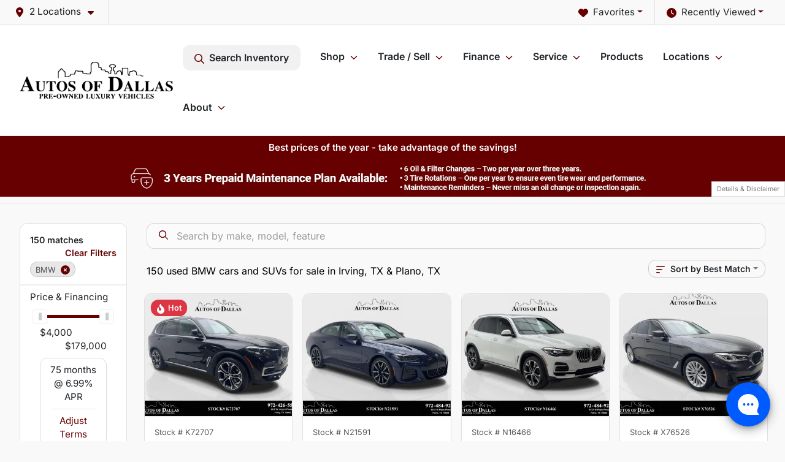

--- FILE ---
content_type: text/html; charset=utf-8
request_url: https://www.autosofdallas.com/bmw
body_size: 43394
content:
<!DOCTYPE html><html lang="en"><head><meta charSet="utf-8" data-next-head=""/><meta name="viewport" content="width=device-width, initial-scale=1.0" class="jsx-2560492439" data-next-head=""/><link rel="icon" href="https://static.overfuel.com/dealers/autos-of-dallas/image/favicon-32x32.png" class="jsx-2560492439" data-next-head=""/><link rel="apple-touch-icon" sizes="180x180" href="https://static.overfuel.com/dealers/autos-of-dallas/image/apple-touch-icon.png" class="jsx-2560492439" data-next-head=""/><link rel="icon" type="image/png" sizes="192x192" href="https://static.overfuel.com/dealers/autos-of-dallas/image/android-chrome-192x192.png" class="jsx-2560492439" data-next-head=""/><link rel="icon" type="image/png" sizes="512x512" href="https://static.overfuel.com/dealers/autos-of-dallas/image/android-chrome-512x512.png" class="jsx-2560492439" data-next-head=""/><meta property="og:url" content="https://www.autosofdallas.com/bmw" class="jsx-2560492439" data-next-head=""/><meta property="og:site_name" content="Autos of Dallas" class="jsx-2560492439" data-next-head=""/><meta property="og:type" content="website" class="jsx-2560492439" data-next-head=""/><meta property="og:image" content="https://static.overfuel.com/dealers/autos-of-dallas/image/autosofdallas_og.webp" class="jsx-2560492439" data-next-head=""/><meta name="format-detection" content="telephone=no" class="jsx-2560492439" data-next-head=""/><meta name="google-site-verification" content="mQGpiE3q1yLyhpgVZkKQ6ggVCAymMjWqbhreyB7CKdQ" class="jsx-2560492439" data-next-head=""/><link rel="preload" href="/font/inter-v19-latin-regular.woff2" as="font" type="font/woff2" crossorigin="anonymous" class="jsx-770dccb1ec1b58e2" data-next-head=""/><link rel="preload" href="/font/inter-v19-latin-600.woff2" as="font" type="font/woff2" crossorigin="anonymous" class="jsx-770dccb1ec1b58e2" data-next-head=""/><link rel="preload" href="/font/inter-v19-latin-900.woff2" as="font" type="font/woff2" crossorigin="anonymous" class="jsx-770dccb1ec1b58e2" data-next-head=""/><title data-next-head="">150 used BMW cars and SUVs for sale in Irving, TX &amp; Plano, TX | Autos of Dallas</title><meta property="og:title" content="150 used BMW cars and SUVs for sale in Irving, TX &amp; Plano, TX | Autos of Dallas" data-next-head=""/><meta name="description" content="Shop Autos of Dallas selection of 150 used BMW cars and SUVs for sale in Irving, TX &amp; Plano, TX" data-next-head=""/><meta property="og:description" content="Shop Autos of Dallas selection of 150 used BMW cars and SUVs for sale in Irving, TX &amp; Plano, TX" data-next-head=""/><link rel="canonical" href="https://www.autosofdallas.com/bmw" data-next-head=""/><link rel="next" href="https://www.autosofdallas.com/bmw/page/2" data-next-head=""/><link rel="preload" href="/_next/static/css/5012399ec63ee1f7.css" as="style"/><script type="application/ld+json" class="jsx-2560492439" data-next-head="">{"@context":"https://schema.org","@type":"Organization","url":"https://www.autosofdallas.com","logo":"https://static.overfuel.com/dealers/autos-of-dallas/image/android-chrome-192x192.png"}</script><link rel="preload" as="image" imageSrcSet="https://static.overfuel.com/dealers/autos-of-dallas/image/aog-logo.webp?w=256&amp;q=80 1x, https://static.overfuel.com/dealers/autos-of-dallas/image/aog-logo.webp?w=640&amp;q=80 2x" fetchPriority="high" data-next-head=""/><script id="gainit" data-nscript="beforeInteractive">
            window.dataLayer = window.dataLayer || [];
            function gtag(){ window.dataLayer.push(arguments); }
            gtag('js', new Date());
            gtag('config', 'G-VTZ1PFT7R1');
            
          </script><link rel="stylesheet" href="/_next/static/css/5012399ec63ee1f7.css" data-n-g=""/><noscript data-n-css=""></noscript><script defer="" noModule="" src="/_next/static/chunks/polyfills-42372ed130431b0a.js"></script><script id="gatag" src="/gtag/js?id=G-VTZ1PFT7R1&amp;l=dataLayer" defer="" data-nscript="beforeInteractive"></script><script defer="" src="/_next/static/chunks/4208.80155f912f2b87e1.js"></script><script defer="" src="/_next/static/chunks/5601.9c144d6328ba2581.js"></script><script defer="" src="/_next/static/chunks/4744.3238be3c0e11f459.js"></script><script defer="" src="/_next/static/chunks/748.a0c766a7e8f02161.js"></script><script defer="" src="/_next/static/chunks/2056.fe5fbb4ced7daed5.js"></script><script defer="" src="/_next/static/chunks/04ce947b-1a2fb7fb7f4eb2eb.js"></script><script defer="" src="/_next/static/chunks/9320-d3cb4c548ab2883c.js"></script><script defer="" src="/_next/static/chunks/1074-cb8b2df2f02954ed.js"></script><script defer="" src="/_next/static/chunks/1117-bd7ab08c9841af1f.js"></script><script defer="" src="/_next/static/chunks/872.1c643ce59f4abcb7.js"></script><script defer="" src="/_next/static/chunks/6789.9811f4d6a0113e14.js"></script><script defer="" src="/_next/static/chunks/3014.2084b91167e89afd.js"></script><script defer="" src="/_next/static/chunks/476.d481209788d7a27f.js"></script><script defer="" src="/_next/static/chunks/1577.93be9cb04828bf84.js"></script><script defer="" src="/_next/static/chunks/5966.7993b9a14cdaa38c.js"></script><script defer="" src="/_next/static/chunks/4116.d8a09df005a4b94d.js"></script><script defer="" src="/_next/static/chunks/6985.92e07a74c3271987.js"></script><script defer="" src="/_next/static/chunks/4851.6e2fd352c54a4585.js"></script><script defer="" src="/_next/static/chunks/1125.ddba56bddf77de08.js"></script><script src="/_next/static/chunks/webpack-f0508b271c641dff.js" defer=""></script><script src="/_next/static/chunks/framework-77dff60c8c44585c.js" defer=""></script><script src="/_next/static/chunks/main-819ca9995167ee4f.js" defer=""></script><script src="/_next/static/chunks/pages/_app-4d5ffca5c4875ff4.js" defer=""></script><script src="/_next/static/chunks/8230-fd615141ef99310a.js" defer=""></script><script src="/_next/static/chunks/7232-da6f16df31397a47.js" defer=""></script><script src="/_next/static/chunks/4587-68b5c796bc85d386.js" defer=""></script><script src="/_next/static/chunks/1423-77cd04bb72d43ce6.js" defer=""></script><script src="/_next/static/chunks/4761-d55ae15e52027e06.js" defer=""></script><script src="/_next/static/chunks/5741-0efff3a9a99d67cc.js" defer=""></script><script src="/_next/static/chunks/2439-be50dbabb48591ef.js" defer=""></script><script src="/_next/static/chunks/4204-2d23ae957a7fea54.js" defer=""></script><script src="/_next/static/chunks/9086-57110936e1d9f18a.js" defer=""></script><script src="/_next/static/chunks/4159-72e26b6c8b5e4fcf.js" defer=""></script><script src="/_next/static/chunks/8670-5388bb14ca8a6ed3.js" defer=""></script><script src="/_next/static/chunks/7265-749e906ff613fcd6.js" defer=""></script><script src="/_next/static/chunks/2775-cf7906a4e5ac22f2.js" defer=""></script><script src="/_next/static/chunks/1646-3e7dd0c8dea625e4.js" defer=""></script><script src="/_next/static/chunks/pages/inventory-e9d08324ccd43e13.js" defer=""></script><script src="/_next/static/36LfM4Jhq9Zri_cLXQldD/_buildManifest.js" defer=""></script><script src="/_next/static/36LfM4Jhq9Zri_cLXQldD/_ssgManifest.js" defer=""></script><style id="__jsx-770dccb1ec1b58e2">@font-face{font-display:block;font-family:"Inter";font-style:normal;font-weight:400;src:url("/font/inter-v19-latin-regular.woff2")format("woff2")}@font-face{font-display:block;font-family:"Inter";font-style:normal;font-weight:600;src:url("/font/inter-v19-latin-600.woff2")format("woff2")}@font-face{font-display:block;font-family:"Inter";font-style:normal;font-weight:900;src:url("/font/inter-v19-latin-900.woff2")format("woff2")}body{font-family:"Inter",system-ui,Arial,sans-serif!important}</style><style id="__jsx-2560492439">:root{--color-primary:#660000;--color-secondary:#111;--color-highlight:#660100;--persistent-banner-background-color:#660000;--persistent-banner-text-color:#ffffff;--srp-height:75%;--cookie-consent-bg:#343a40;--cookie-consent-text:#fff;--cookie-consent-link:#fff}body{letter-spacing:0;background:#f9f9f9;font-size:.95rem;top:0px!important} #mobile-nav{background:#fff}#header-nav ul li{position:relative;color:inherit;display:inline-block;padding:1.5rem 1rem;text-transform:none;font-size:16px}#header-nav a.noChildren{color:inherit}.text-primary,svg.text-primary,.blog-article a:not(.btn),.blog-article a:not(.btn):visited{color:var(--color-primary)!important;fill:var(--color-primary)}.blog-article a:not(.btn) svg,.blog-article a:not(.btn):visited svg{fill:var(--color-primary)!important}.bg-preheader{background:#f9f9f9;color:#111}.text-preheader{color:#111!important}.bg-preheader i,.bg-preheader svg,.bg-preheader .dropdown-toggle::after{color:#660000!important;fill:#660000!important}.bg-header{background:#fff}.bg-footer{background:#111}.bg-heroSearch{background:black;padding:6rem 0;position:relative;overflow-x:clip;-webkit-background-size:cover!important;-moz-background-size:cover!important;-o-background-size:cover!important;background-size:cover!important;background-position:center center;background-repeat:no-repeat}.bg-heroSearch #hero-img{left:0;bottom:0}.text-highlight{color:#660100!important}.btn-outline-primary,.btn-outline-primary:hover{border-color:var(--color-primary);color:var(--color-primary)}.btn-outline-primary svg,.btn-outline-primary:hover svg,.btn-link svg{fill:var(--color-primary)}#top-banner svg{fill:#fff!important}.btn-outline-primary:focus{color:inherit}.btn-default:active{color:white!important}.btn-default:active svg{fill:white}.btn-link.show svg{fill:white!important}.btn-link.show::after{color:#fff!important}.cElement a,.cElement a:hover{color:var(--color-primary)}.cElement a.btn:not(.btn-outline-primary):not(.btn-primary){color:#fff}.split-boxes{background-image:linear-gradient(90deg,var(--color-secondary),var(--color-secondary)50%,var(--color-primary)0,var(--color-primary))}.img-srp-container:before{display:block;content:"";width:100%;padding-top:75%}.btn-outline-primary:disabled{color:var(--color-primary)!important;border-color:var(--color-primary)!important}.aiBg{position:relative;background:linear-gradient(90deg,var(--color-primary),#ccc);border-radius:14px;padding:2px}.aiBg input{border:0!important;z-index:5}.react-datepicker__day--selected,.react-datepicker__day--in-selecting-range,.react-datepicker__day--in-range,.react-datepicker__month-text--selected,.react-datepicker__month-text--in-selecting-range,.react-datepicker__month-text--in-range,.react-datepicker__quarter-text--selected,.react-datepicker__quarter-text--in-selecting-range,.react-datepicker__quarter-text--in-range,.react-datepicker__year-text--selected,.react-datepicker__year-text--in-selecting-range,.react-datepicker__year-text--in-range,.react-datepicker__day--keyboard-selected:hover,.react-datepicker__month-text--keyboard-selected:hover,.react-datepicker__quarter-text--keyboard-selected:hover,.react-datepicker__year-text--keyboard-selected:hover{background-color:var(--color-primary);color:white}.text-secondary{color:var(--color-secondary)!important}.ribbon span{background-color:var(--color-primary)!important}.border-primary,html:not([dir=rtl]) .border-primary,html[dir=rtl] .border-primary{border-color:var(--color-primary)!important}.drag-active{border:1px dashed var(--color-primary)!important}.progress-bar,.bg-primary,.badge-primary,.btn-primary,.nav-pills .nav-link.active,.nav-pills .nav-link.active:hover,.nav-pills .nav-link.active:focus,.btn-check:checked+.btn,.btn.active,.btn.show,.btn:first-child:active,:not(.btn-check)+.btn:active{background-color:var(--color-primary)!important}.btn-primary,.btn-check:checked+.btn,.btn.active,.btn.show,.btn:first-child:active,:not(.btn-check)+.btn:active{border-color:var(--color-primary)!important}.btn-secondary{background-color:var(--color-secondary)!important;border-color:var(--color-secondary)!important}.btn-secondary:focus,.btn-secondary.focus{border-color:var(--color-secondary)!important}.btn-primary:focus,.btn-primary.focus{border-color:var(--color-primary)!important}.btn-primary.disabled,.btn-primary:disabled{border-color:var(--color-primary)!important;background:var(--color-primary)!important}.border-theme,.btn-group .btn-primary,.input-group-prepend .btn-primary,.input-group-append .btn-primary{border-color:var(--color-primary)!important}.rdp-button:focus:not([disabled]),.rdp-button:active:not([disabled]){background-color:#f5f5f5!important;border-color:var(--color-primary)!important}.rdp-day_selected:not([disabled]),.rdp-day_selected:focus:not([disabled]),.rdp-day_selected:active:not([disabled]),.rdp-day_selected:hover:not([disabled]){background-color:var(--color-primary)!important}.btn-group .active svg{color:var(--color-primary)!important}#header-nav ul li::after{border-color:var(--color-primary)!important}.bg-secondary,.badge-secondary{background-color:var(--color-secondary)!important;color:white!important}#languagedropdown{color:#111;text-decoration:none;margin-top:-3px}.goog-te-combo{width:100%;background:#f9f9f9!important;color:#111!important;border:none;font-size:.9rem!important;font-family:inherit!important;margin:1px 0!important;-webkit-appearance:none}#persistent_banner_desktop,#persistent_banner_mobile,#persistent_banner_desktop a,#persistent_banner_mobile a{background-color:#660000;z-index:5;color:#ffffff!important}.gg-app{z-index:1!important}@media(max-width:575px){.bg-heroSearch #hero-img-mobile{object-fit:cover;width:100%!important;height:100%!important;top:0}
        }@media(min-width:576px){.bg-heroSearch{padding:7rem 0;position:relative;background-image:url("https://static.overfuel.com/dealers/autos-of-dallas/image/cautosofdallas_desktop_hero.webp");-webkit-background-size:cover!important;-moz-background-size:cover!important;-o-background-size:cover!important;background-size:cover!important;background-position:top center;background-repeat:no-repeat}.srpCardLocation{cursor:default!important}.srpCardLocation .fa-phone{display:none!important}}
        
        @media screen and (max-width: 575px) { .bg-heroSearch { padding: 4rem 0; } }

.homeMakes .cColumn .cColumn .container { border-radius: 6px; border: 1px solid #EAEBEB; background: white; padding: 0 !important; text-align: center; margin-bottom: 1rem; }
.homeMakes .cColumn .cColumn img { margin: 15px auto 15px auto !important; }

.homeMakes .cColumn .cColumn img:hover { opacity: 80%; }

.homeCards .cColumn .container { padding: 1.5rem !important; }


/* blog CSS */
.blog-article a, .blog-article a:visited {
    color: #660000 !important;
    font-weight: 600;
}

.blog-article .cElement a.btn:not(.btn-outline-primary):not(.btn-primary) {
    color: #fff !important;
}

.blog-article .btn-secondary {
    color:#fff !important;
}

#header-nav ul li:nth-child(6) > ul {
  right: 0 !important;
}

.srp-card .faIcon.ofa-circle-dot,
.srp-card .faIcon.ofa-circle-dot svg,
.srp-card .faIcon.ofa-circle-small svg { display: none !important; }
.srp-card .left-toggle,
.srp-card .right-toggle { background-color: transparent !important; }


        

        
      </style><style id="__jsx-90139431">.container-fluid{max-width:2548px!important}#desktop-search{width:100%}#header-nav ul li,#search_desktop{font-weight:600}#header-nav ul li ul{top:3.5rem;border-radius:12px}#header-nav ul>li:last-of-type{padding-right:0!important}#header-nav ul li ul li{font-weight:normal!important}.searchInventory{border-color:#E8E8E8!important;padding:1.5rem 1rem}.searchInventory svg{fill:#660000}#googletranslate{padding-top:.6rem}.route-home #persistent-search{display:none}.card{overflow:hidden;border:1px solid transparent!important;box-shadow:0 0 0!important;border:1px solid#e1e1e1!important;border-radius:12px!important}.card-header{border-radius:12px 12px 0 0!important}.card-footer:last-child{border-radius:0 0 12px 12px!important}.rounded,.btn,input,.form-control,#home-search-wrapper,.custom-select{border-radius:12px!important}.rounded_bottom{border-bottom-left-radius:12px;border-bottom-right-radius:12px}.btn-group .btn:first-child{border-radius:12px 0 0 12px!important}.btn-group .btn:last-child{border-radius:0 12px 12px 0!important}.btn-group .btn{border-radius:0!important}.btn-group .btn.active{border-color:#660000!important}.input-group>.form-control:not(.border-radius-0):not(:first-child),.input-group>.custom-select:not(.border-radius-0):not(:first-child){border-radius:0 12px 12px 0!important}.input-group>.input-group-text.prepend:first-of-type{border-radius:12px 0 0 12px!important}.input-group>.input-group-text.append:last-of-type{border-radius:0 12px 12px 0!important}.border-radius-0{border-radius:0 0 0 0!important;border-bottom-right-radius:0!important;border-bottom-left-radius:0!important;border-top-right-radius:0!important;border-top-left-radius:0!important}.accordion-item:first-of-type{border-radius:12px 12px 0 0!important}.accordion-item:last-of-type{border-radius:0 0 12px 12px!important}</style><style data-styled="" data-styled-version="6.1.19">.kiaYtD{position:absolute;left:0;width:100%;fill:rgba(255,255,255,0.75);z-index:2;text-align:center;}/*!sc*/
.kiaYtD .active{fill:#fff;}/*!sc*/
@media(min-width:575px){.kiaYtD{display:none;}}/*!sc*/
data-styled.g8[id="sc-b3eb79c2-1"]{content:"kiaYtD,"}/*!sc*/
.CiVeQ{position:absolute;top:5px;left:0;width:100%;height:100%;z-index:1;}/*!sc*/
.CiVeQ .left-toggle{position:absolute;background-color:rgb(0,0,0,.6);top:35%;left:0;padding:0.5rem;}/*!sc*/
.CiVeQ .right-toggle{position:absolute;background-color:rgb(0,0,0,.6);top:35%;right:0;padding:0.5rem;}/*!sc*/
@media(min-width:575px){.CiVeQ .toggle{display:none;}.CiVeQ:hover .toggle{display:block!important;}}/*!sc*/
data-styled.g9[id="sc-b3eb79c2-2"]{content:"CiVeQ,"}/*!sc*/
.gLmevC{background:#660000;width:100%;}/*!sc*/
data-styled.g16[id="sc-b608fd42-0"]{content:"gLmevC,"}/*!sc*/
.enIGOk{position:fixed;content:'';top:63px;left:0;z-index:25;}/*!sc*/
.enIGOk.searchVisible{height:calc(100% - 67px);overflow:scroll;}/*!sc*/
data-styled.g19[id="sc-2cecbaee-0"]{content:"enIGOk,"}/*!sc*/
</style></head><body> <link rel="preload" as="image" imageSrcSet="https://static.overfuel.com/dealers/autos-of-dallas/image/aog-logo.webp?w=256&amp;q=80 1x, https://static.overfuel.com/dealers/autos-of-dallas/image/aog-logo.webp?w=640&amp;q=80 2x" fetchPriority="high"/><link rel="preload" as="image" href="https://static.overfuel.com/dealers/autos-of-dallas/image/AutoDal_Maint_SRP.webp"/><link rel="preload" as="image" href="https://static.overfuel.com/dealers/autos-of-dallas/image/AutoDal_Maint_SRPM.webp"/><link rel="preload" as="image" imageSrcSet="https://static.overfuel.com/photos/1373/866608/image-1-thumb.webp?w=640&amp;q=80 1x, https://static.overfuel.com/photos/1373/866608/image-1-thumb.webp?w=1920&amp;q=80 2x" fetchPriority="high"/><link rel="preload" as="image" imageSrcSet="https://static.overfuel.com/photos/1373/866608/image-2-thumb.webp?w=640&amp;q=80 1x, https://static.overfuel.com/photos/1373/866608/image-2-thumb.webp?w=1920&amp;q=80 2x" fetchPriority="high"/><link rel="preload" as="image" imageSrcSet="https://static.overfuel.com/photos/1375/853943/image-1-thumb.webp?w=640&amp;q=80 1x, https://static.overfuel.com/photos/1375/853943/image-1-thumb.webp?w=1920&amp;q=80 2x" fetchPriority="high"/><link rel="preload" as="image" imageSrcSet="https://static.overfuel.com/photos/1375/853943/image-2-thumb.webp?w=640&amp;q=80 1x, https://static.overfuel.com/photos/1375/853943/image-2-thumb.webp?w=1920&amp;q=80 2x" fetchPriority="high"/><link rel="preload" as="image" imageSrcSet="https://static.overfuel.com/photos/1375/853939/image-1-thumb.webp?w=640&amp;q=80 1x, https://static.overfuel.com/photos/1375/853939/image-1-thumb.webp?w=1920&amp;q=80 2x" fetchPriority="high"/><link rel="preload" as="image" imageSrcSet="https://static.overfuel.com/photos/1375/853939/image-2-thumb.webp?w=640&amp;q=80 1x, https://static.overfuel.com/photos/1375/853939/image-2-thumb.webp?w=1920&amp;q=80 2x" fetchPriority="high"/><link rel="preload" as="image" imageSrcSet="https://static.overfuel.com/photos/1373/913601/image-1-thumb.webp?w=640&amp;q=80 1x, https://static.overfuel.com/photos/1373/913601/image-1-thumb.webp?w=1920&amp;q=80 2x" fetchPriority="high"/><link rel="preload" as="image" imageSrcSet="https://static.overfuel.com/photos/1373/913601/image-2-thumb.webp?w=640&amp;q=80 1x, https://static.overfuel.com/photos/1373/913601/image-2-thumb.webp?w=1920&amp;q=80 2x" fetchPriority="high"/><link rel="preload" as="image" imageSrcSet="https://static.overfuel.com/photos/1375/853642/image-1-thumb.webp?w=640&amp;q=80 1x, https://static.overfuel.com/photos/1375/853642/image-1-thumb.webp?w=1920&amp;q=80 2x" fetchPriority="high"/><link rel="preload" as="image" imageSrcSet="https://static.overfuel.com/photos/1375/853642/image-2-thumb.webp?w=640&amp;q=80 1x, https://static.overfuel.com/photos/1375/853642/image-2-thumb.webp?w=1920&amp;q=80 2x" fetchPriority="high"/><link rel="preload" as="image" imageSrcSet="https://static.overfuel.com/photos/1373/1024847/image-1-thumb.webp?w=640&amp;q=80 1x, https://static.overfuel.com/photos/1373/1024847/image-1-thumb.webp?w=1920&amp;q=80 2x" fetchPriority="high"/><link rel="preload" as="image" imageSrcSet="https://static.overfuel.com/photos/1373/1024847/image-2-thumb.webp?w=640&amp;q=80 1x, https://static.overfuel.com/photos/1373/1024847/image-2-thumb.webp?w=1920&amp;q=80 2x" fetchPriority="high"/><div id="__next"><script type="application/ld+json" class="jsx-2560492439">{"@context":"https://schema.org","@type":["AutoDealer","LocalBusiness"],"name":"Autos of Dallas - Irving","image":"https://static.overfuel.com/dealers/autos-of-dallas/image/autosofdallas_og.webp","@id":"https://www.autosofdallas.com/#organization","url":"https://www.autosofdallas.com/","telephone":"+19724265555","address":{"@type":"PostalAddress","streetAddress":"1015 West Airport Freeway","addressLocality":"Irving","addressRegion":"TX","postalCode":"75062","addressCountry":"US"},"geo":{"@type":"GeoCoordinates","latitude":32.838373,"longitude":-96.9579034},"openingHoursSpecification":[{"@type":"OpeningHoursSpecification","dayOfWeek":"Monday","opens":"09:00","closes":"19:00"},{"@type":"OpeningHoursSpecification","dayOfWeek":"Tuesday","opens":"09:00","closes":"19:00"},{"@type":"OpeningHoursSpecification","dayOfWeek":"Wednesday","opens":"09:00","closes":"19:00"},{"@type":"OpeningHoursSpecification","dayOfWeek":"Thursday","opens":"09:00","closes":"19:00"},{"@type":"OpeningHoursSpecification","dayOfWeek":"Friday","opens":"09:00","closes":"19:00"},{"@type":"OpeningHoursSpecification","dayOfWeek":"Saturday","opens":"09:00","closes":"18:00"}],"sameAs":["https://www.facebook.com/autosofdallastx/","https://twitter.com/autos_of_dallas","https://www.youtube.com/channel/UClscQnFhWgJWZkoZp4zAQzw"],"department":[{"@type":"AutoDealer","name":"Autos of Dallas - Irving","description":"Autos of Dallas - Irving is a dealership located at 1015 West Airport Freeway, Irving, TX 75062.","url":"https://www.autosofdallas.com","image":"https://static.overfuel.com/dealers/autos-of-dallas/image/autosofdallas_og.webp","telephone":"+19724265555","address":{"@type":"PostalAddress","streetAddress":"1015 West Airport Freeway","addressLocality":"Irving","addressRegion":"TX","postalCode":"75062","addressCountry":"USA"},"location":{"@type":"Place","geo":{"@type":"GeoCoordinates","latitude":"32.83837300","longitude":"-96.95790340"}},"aggregateRating":{"@type":"AggregateRating","ratingValue":"4.6","reviewCount":1893}},{"@type":"AutoDealer","name":"Autos of Dallas - Plano","description":"Autos of Dallas - Plano is a dealership located at 4472 West Plano Parkway, Plano, TX 75093.","url":"https://www.autosofdallas.com","image":"https://static.overfuel.com/dealers/autos-of-dallas/image/autosofdallas_og.webp","telephone":"+19724265555","address":{"@type":"PostalAddress","streetAddress":"4472 West Plano Parkway","addressLocality":"Plano","addressRegion":"TX","postalCode":"75093","addressCountry":"USA"},"location":{"@type":"Place","geo":{"@type":"GeoCoordinates","latitude":"33.01600930","longitude":"-96.78319730"}},"aggregateRating":{"@type":"AggregateRating","ratingValue":"4.4","reviewCount":5575}}],"aggregateRating":{"@type":"AggregateRating","ratingValue":4.6,"reviewCount":1893},"hasMap":"https://maps.google.com/?q=1015+West+Airport+Freeway+Irving+TX+75062","contactPoint":[{"@type":"ContactPoint","contactType":"Sales","telephone":"+19724265555","availableLanguage":["English","Spanish"],"areaServed":"US"}],"knowsAbout":["used cars","trade-in","auto financing","vehicle service"]}</script><div translate="no" class="jsx-2560492439 notranslate"><div id="google_translate_element" style="display:none" class="jsx-2560492439"></div></div><div class="mode-undefined full_width route-srp"><header role="banner" class="d-none d-xl-block " id="header-desktop"><div class="border-bottom bg-preheader text-preheader theme-light"><div class="container-fluid"><div class="row"><div class="col"><div class="py-2 ps-2 pe-3 d-inline-block cursor-pointer border-end position-relative locationDropdown" role="button" data-cy="header-location-dropdown"><span class="d-inline-block faIcon ofa-solid ofa-location-dot me-2"><svg height="16" width="16" fill="inherit"><use xlink:href="/solid.svg#location-dot"></use></svg></span><span class="d-inline-block me-1 notranslate">2 Locations<span class="d-inline-block faIcon ofa-solid ofa-caret-down ms-2"><svg height="16" width="16" fill="inherit"><use xlink:href="/solid.svg#caret-down"></use></svg></span></span></div><div class="float-end py-2 text-end "><div class="dropdown"><button type="button" id="recents" aria-expanded="false" class="py-0 text-decoration-none  dropdown-toggle btn btn-link"><span class="d-inline-block faIcon ofa-solid ofa-clock me-2 float-start mt-0"><svg height="16" width="16" fill="inherit"><use xlink:href="/solid.svg#clock"></use></svg></span>Recently Viewed</button></div></div><div class="float-end py-2 border-end text-end"><div class="dropdown"><button type="button" id="favorites" aria-expanded="false" class="py-0 text-decoration-none  dropdown-toggle btn btn-link"><span class="d-inline-block faIcon ofa-solid ofa-heart me-2"><svg height="16" width="16" fill="inherit"><use xlink:href="/solid.svg#heart"></use></svg></span>Favorites</button></div></div></div></div></div></div><div class="px-3 border-bottom bg-header position-relative py-2" id="interior_header"><div class="container-fluid"><div class="d-flex align-items-center"><a title="Autos of Dallas" id="logo-link" href="/"><img alt="Autos of Dallas" id="logo" fetchPriority="high" loading="eager" width="250" height="60" decoding="async" data-nimg="1" style="color:transparent" srcSet="https://static.overfuel.com/dealers/autos-of-dallas/image/aog-logo.webp?w=256&amp;q=80 1x, https://static.overfuel.com/dealers/autos-of-dallas/image/aog-logo.webp?w=640&amp;q=80 2x" src="https://static.overfuel.com/dealers/autos-of-dallas/image/aog-logo.webp?w=640&amp;q=80"/></a><div class="ms-auto" id="header-nav"><ul><li class="searchInventory"><button type="button" id="search_desktop" title="Browse Inventory" class="text-decoration-none text-dark bg-light btn btn-link"><span class="d-inline-block faIcon ofa-regular ofa-magnifying-glass me-2"><svg height="16" width="16" fill="inherit"><use xlink:href="/regular.svg#magnifying-glass"></use></svg></span>Search Inventory</button></li><li class="cursor-pointer">Shop<span class="d-inline-block faIcon ofa-regular ofa-angle-down ms-2 text-primary"><svg height="15" width="14" fill="#660000"><use xlink:href="/regular.svg#angle-down"></use></svg></span><ul><li class="cursor-pointer"><a target="_self" title="All inventory" class="" href="/used-cars-in-irving-plano-tx">All inventory</a></li><li class="cursor-pointer"><a target="_self" title="Cars" class="" href="/cars">Cars</a></li><li class="cursor-pointer"><a target="_self" title="Trucks" class="" href="/trucks">Trucks</a></li><li class="cursor-pointer"><a target="_self" title="SUVs" class="" href="/suvs">SUVs</a></li><li class="cursor-pointer"><a target="_self" title="Hybrids" class="" href="/hybrids">Hybrids</a></li><li class="cursor-pointer"><a target="_self" title="EV" class="" href="/electric-cars">EV</a></li></ul></li><li class="cursor-pointer">Trade / Sell<span class="d-inline-block faIcon ofa-regular ofa-angle-down ms-2 text-primary"><svg height="15" width="14" fill="#660000"><use xlink:href="/regular.svg#angle-down"></use></svg></span><ul><li class="cursor-pointer"><a target="_self" title="Get trade-in value" class="" href="/trade-in">Get trade-in value</a></li><li class="cursor-pointer"><a target="_self" title="Sell us your car" class="" href="/sell-car">Sell us your car</a></li></ul></li><li class="cursor-pointer">Finance<span class="d-inline-block faIcon ofa-regular ofa-angle-down ms-2 text-primary"><svg height="15" width="14" fill="#660000"><use xlink:href="/regular.svg#angle-down"></use></svg></span><ul><li class="cursor-pointer"><a target="_self" title="Apply online" class="" href="/car-loans-in-plano-irving-tx">Apply online</a></li><li class="cursor-pointer"><a target="_self" title="Loan Estimator Calculator" class="" href="/car-loan-calculator">Loan Estimator Calculator</a></li></ul></li><li class="cursor-pointer">Service<span class="d-inline-block faIcon ofa-regular ofa-angle-down ms-2 text-primary"><svg height="15" width="14" fill="#660000"><use xlink:href="/regular.svg#angle-down"></use></svg></span><ul><li class="cursor-pointer"><a target="_self" title="Service center" class="" href="/car-service-plano-and-irving-texas">Service center</a></li><li class="cursor-pointer"><a target="_self" title="Schedule service in Irving" class="" href="/schedule-car-maintenance-or-auto-repair-irving-tx">Schedule service in Irving</a></li><li class="cursor-pointer"><a target="_self" title="Schedule service in Plano" class="" href="/schedule-car-maintenance-or-auto-repair-plano-tx">Schedule service in Plano</a></li></ul></li><li class="cursor-pointer"><a target="_self" title="Products" class="" href="/products">Products</a><ul><li class="cursor-pointer"><a target="_self" title="Lojack" class="" href="/lojack">Lojack</a></li><li class="cursor-pointer"><a target="_self" title="Prepaid Maintenance Plan" class="" href="/prepaid-maintenance">Prepaid Maintenance Plan</a></li><li class="cursor-pointer"><a target="_self" title="Appearance Protection" class="" href="/appearance">Appearance Protection</a></li><li class="cursor-pointer"><a target="_self" title="Ceramic Paint Protection" class="" href="/cilajet-ceramic-paint-protection">Ceramic Paint Protection</a></li><li class="cursor-pointer"><a target="_self" title="Ceramic Window Tint" class="" href="/ceramic-window-tint">Ceramic Window Tint</a></li></ul></li><li class="cursor-pointer">Locations<span class="d-inline-block faIcon ofa-regular ofa-angle-down ms-2 text-primary"><svg height="15" width="14" fill="#660000"><use xlink:href="/regular.svg#angle-down"></use></svg></span><ul><li class="cursor-pointer"><a target="_self" title="Autos of Dallas - Irving" class="" href="/autos-of-dallas-irving">Autos of Dallas - Irving</a></li><li class="cursor-pointer"><a target="_self" title="Autos of Dallas - Plano" class="" href="/autos-of-dallas-plano">Autos of Dallas - Plano</a></li></ul></li><li class="cursor-pointer">About<span class="d-inline-block faIcon ofa-regular ofa-angle-down ms-2 text-primary"><svg height="15" width="14" fill="#660000"><use xlink:href="/regular.svg#angle-down"></use></svg></span><ul><li class="cursor-pointer"><a target="_self" title="About us" class="" href="/autos-of-dallas">About us</a></li><li class="cursor-pointer"><a target="_self" title="Contact us" class="" href="/contact-autos-of-dallas-in-plano-tx">Contact us</a></li><li class="cursor-pointer"><a target="_self" title="Shipping" class="" href="/clp-does-autos-of-dallas-offer-luxury-car-delivery">Shipping</a></li><li class="cursor-pointer"><a target="_self" title="Customer reviews" class="" href="/autos-of-dallas-dealership-customer-reviews">Customer reviews</a></li><li class="cursor-pointer"><a target="_self" title="Careers" class="" href="/automotive-jobs-in-plano-tx">Careers</a></li><li class="cursor-pointer"><a target="_self" title="Blog" class="" href="/blog">Blog</a></li></ul></li></ul></div></div><div class="clearfix"></div></div></div></header><div id="mobile-nav" class="border-bottom border-bottom d-xl-none position-fixed d-flex align-items-center w-100"><div class="d-flex w-100 align-items-center " id="mobile-header"><div class="text-left w-100 ps-2" id="mobile-logo"><img alt="Autos of Dallas" fetchPriority="high" loading="eager" width="208" height="50" decoding="async" data-nimg="1" style="color:transparent" srcSet="https://static.overfuel.com/dealers/autos-of-dallas/image/aog-logo.webp?w=256&amp;q=80 1x, https://static.overfuel.com/dealers/autos-of-dallas/image/aog-logo.webp?w=640&amp;q=80 2x" src="https://static.overfuel.com/dealers/autos-of-dallas/image/aog-logo.webp?w=640&amp;q=80"/></div><div class="ms-auto px-1 "><span class="d-inline-block faIcon ofa-solid ofa-location-dot mx-1 h2 mb-0 mt-n1"><svg height="29" width="29" fill="#660000"><use xlink:href="/solid.svg#location-dot"></use></svg></span></div><div class="text-end ps-2 "><span class="d-inline-block faIcon ofa-solid ofa-bars h2 me-1 mb-0 mt-n1"><svg height="29" width="29" fill="#660000"><use xlink:href="/solid.svg#bars"></use></svg></span></div></div></div><div style="height:104px" class="d-block d-xl-none" id="mobile-nav-spacer"></div><div id="persistent_banner_desktop"><div class="container"><a title="Click here to see special promotion" class="cursor-pointer" href="/used-car-deals"><span class="py-2 text-center d-block">Best prices of the year - take advantage of the savings!</span></a></div></div><script type="application/ld+json"></script><main id="inventory-index" class="position-relative path-inventory"><div class="srp-promos border-bottom"><div bgPrimary="#660000" bgSecondary="#660000" class="sc-b608fd42-0 gLmevC"><a title="Prepaid Maintenance Plan" class="container p-0 d-block position-relative active" href="/prepaid-maintenance"><img src="https://static.overfuel.com/dealers/autos-of-dallas/image/AutoDal_Maint_SRP.webp" alt="Prepaid Maintenance Plan" class="img-fluid mb-0 d-none d-md-block" width="1400" height="72"/><img src="https://static.overfuel.com/dealers/autos-of-dallas/image/AutoDal_Maint_SRPM.webp" alt="Prepaid Maintenance Plan" class="img-fluid mb-0  d-md-none" width="100%" height="auto"/><div class="bg-white position-absolute bottom-0 end-0 py-1 px-2 text-center text-tiny text-muted border cursor-pointer"><span class="disclaimer-trigger">Details &amp; Disclaimer</span></div></a></div></div><div class="sc-2cecbaee-0 enIGOk w-100 border-bottom ToolbarMobile bg-white d-block d-xl-none searchHidden"><div class="no-gutters row-bordered text-start text-nowrap sticky-top bg-white border-bottom border-top row"><div class="py-2 pe-2 ps-3 cursor-pointer col-sm-6 col-5"><span class="d-inline-block faIcon ofa-regular ofa-bars-filter text-primary me-2"><svg height="16" width="16" fill="#660000"><use xlink:href="/regular.svg#bars-filter"></use></svg></span>Filters</div><div class="py-2 px-3 col-sm-5 col-5"><span class="d-inline-block faIcon ofa-regular ofa-arrow-down-wide-short text-primary me-2"><svg height="16" width="16" fill="#660000"><use xlink:href="/regular.svg#arrow-down-wide-short"></use></svg></span>Best Match</div><div aria-label="Close" class="py-2 pe-3 text-end  col-sm-1 col-2"><span class="d-inline-block faIcon ofa-regular ofa-magnifying-glass text-primary me-2"><svg height="16" width="16" fill="#660000"><use xlink:href="/regular.svg#magnifying-glass"></use></svg></span></div></div></div><div class="mb-5 container-fluid"><div class="d-flex mt-3"><div class="d-none d-xl-block filter-container w-20"><div class="p-3"><div class="mb-5 mt-3 mt-md-0 notranslate filterCard card"><div class="pt-3 pb-2 bg-white card-header"><div class="card-title h6 font-weight-bold mb-2">150<!-- --> matches</div></div><form data-cy="filter-section" class="pb-0 mt-sm-0"><div class="price-financing card-footer"><div class="cursor-pointer">Price <!-- -->&amp; Financing</div><div class="mt-2 px-3 collapse show"><div class="opacity-100"><div style="transform:scale(1);cursor:inherit;height:24px;display:flex;width:100%"><div style="height:5px;width:100%;border-radius:4px;background:linear-gradient(to right, #ccc 0%, #ccc 0%, #660000 0%, #660000 100%, #ccc 100%, #ccc 100%);align-self:center" class="price-financing-slider"><div style="position:absolute;z-index:0;cursor:grab;user-select:none;touch-action:none;-webkit-user-select:none;-moz-user-select:none;-ms-user-select:none;height:24px;width:24px;border-radius:4px;background-color:#FFF;display:flex;justify-content:center;align-items:center;border:1px solid #eee;outline:0;left:0" tabindex="0" aria-valuemax="179000" aria-valuemin="4000" aria-valuenow="4000" draggable="false" aria-label="Accessibility label" role="slider"><div style="height:12px;width:5px;background-color:#CCC"></div></div><div style="position:absolute;z-index:1;cursor:grab;user-select:none;touch-action:none;-webkit-user-select:none;-moz-user-select:none;-ms-user-select:none;height:24px;width:24px;border-radius:4px;background-color:#FFF;display:flex;justify-content:center;align-items:center;border:1px solid #eee;outline:0;left:0" tabindex="0" aria-valuemax="179000" aria-valuemin="4000" aria-valuenow="179000" draggable="false" aria-label="Accessibility label" role="slider"><div style="height:12px;width:5px;background-color:#CCC"></div></div></div></div><div class="mt-1 no-gutters row"><div class="ms-n3 col">$4,000</div><div class="me-n3 text-end col">$179,000</div></div></div><div class="rounded text-sm border my-2 py-2 px-3 text-center">75<!-- --> months @ <span class="notranslate">NaN<!-- -->%</span> APR<div class="text-primary cursor-pointer border-top mt-2 pt-2">Adjust Terms</div></div><input type="hidden" tabindex="-1" id="minprice" name="price[gt]" value="4000"/><input type="hidden" tabindex="-1" id="maxprice" name="price[lt]" value="179000"/></div></div><div style="overflow-y:auto;max-height:240px" class="filter-location"><div class="card-footer"><div class="cursor-pointer py-1" data-cy="toggle-filter-location">Location<span class="d-inline-block faIcon ofa-regular ofa-angle-down text-primary float-end"><svg height="16" width="16" fill="#660000"><use xlink:href="/regular.svg#angle-down"></use></svg></span></div></div></div><div class="card-footer"><div>Current Offers</div><div class="collapse show"><div class="mt-2 cursor-pointer"><label class="custom-control custom-checkbox"><input type="checkbox" class="custom-control-input" name="usedcardealdays" value="1"/><span class="custom-control-label">Used car deals</span></label></div></div></div><div class="card-footer"><div class="cursor-pointer py-1" data-cy="toggle-make-model">Make &amp; Model<span class="d-inline-block faIcon ofa-regular ofa-angle-up text-primary float-end"><svg height="16" width="16" fill="#660000"><use xlink:href="/regular.svg#angle-up"></use></svg></span></div><div data-cy="filter-make-container" style="overflow-y:auto;max-height:300px"><div class="mt-2 cursor-pointer"><label class="custom-control custom-checkbox" for="ma_Acura"><input type="checkbox" id="ma_Acura" class="custom-control-input" name="make[]" value="Acura"/><span class="custom-control-label">Acura<!-- --> (<!-- -->9<!-- -->)</span></label></div><div class="mt-2 cursor-pointer"><label class="custom-control custom-checkbox" for="ma_Alfa Romeo"><input type="checkbox" id="ma_Alfa Romeo" class="custom-control-input" name="make[]" value="Alfa Romeo"/><span class="custom-control-label">Alfa Romeo<!-- --> (<!-- -->15<!-- -->)</span></label></div><div class="mt-2 cursor-pointer"><label class="custom-control custom-checkbox" for="ma_Audi"><input type="checkbox" id="ma_Audi" class="custom-control-input" name="make[]" value="Audi"/><span class="custom-control-label">Audi<!-- --> (<!-- -->69<!-- -->)</span></label></div><div class="mt-2 cursor-pointer"><label class="custom-control custom-checkbox" for="ma_Bentley"><input type="checkbox" id="ma_Bentley" class="custom-control-input" name="make[]" value="Bentley"/><span class="custom-control-label">Bentley<!-- --> (<!-- -->2<!-- -->)</span></label></div><div class="mt-2 cursor-pointer"><label class="custom-control custom-checkbox" for="ma_BMW"><input type="checkbox" id="ma_BMW" class="custom-control-input" name="make[]" value="BMW"/><span class="custom-control-label">BMW<!-- --> (<!-- -->150<!-- -->)</span></label></div><div class="mt-2 cursor-pointer"><label class="custom-control custom-checkbox" for="ma_Buick"><input type="checkbox" id="ma_Buick" class="custom-control-input" name="make[]" value="Buick"/><span class="custom-control-label">Buick<!-- --> (<!-- -->1<!-- -->)</span></label></div><div class="mt-2 cursor-pointer"><label class="custom-control custom-checkbox" for="ma_Cadillac"><input type="checkbox" id="ma_Cadillac" class="custom-control-input" name="make[]" value="Cadillac"/><span class="custom-control-label">Cadillac<!-- --> (<!-- -->14<!-- -->)</span></label></div><div class="mt-2 cursor-pointer"><label class="custom-control custom-checkbox" for="ma_Chevrolet"><input type="checkbox" id="ma_Chevrolet" class="custom-control-input" name="make[]" value="Chevrolet"/><span class="custom-control-label">Chevrolet<!-- --> (<!-- -->13<!-- -->)</span></label></div><div class="mt-2 cursor-pointer"><label class="custom-control custom-checkbox" for="ma_Dodge"><input type="checkbox" id="ma_Dodge" class="custom-control-input" name="make[]" value="Dodge"/><span class="custom-control-label">Dodge<!-- --> (<!-- -->8<!-- -->)</span></label></div><div class="mt-2 cursor-pointer"><label class="custom-control custom-checkbox" for="ma_Ford"><input type="checkbox" id="ma_Ford" class="custom-control-input" name="make[]" value="Ford"/><span class="custom-control-label">Ford<!-- --> (<!-- -->19<!-- -->)</span></label></div><div class="mt-2 cursor-pointer"><label class="custom-control custom-checkbox" for="ma_Genesis"><input type="checkbox" id="ma_Genesis" class="custom-control-input" name="make[]" value="Genesis"/><span class="custom-control-label">Genesis<!-- --> (<!-- -->19<!-- -->)</span></label></div><div class="mt-2 cursor-pointer"><label class="custom-control custom-checkbox" for="ma_GMC"><input type="checkbox" id="ma_GMC" class="custom-control-input" name="make[]" value="GMC"/><span class="custom-control-label">GMC<!-- --> (<!-- -->8<!-- -->)</span></label></div><div class="mt-2 cursor-pointer"><label class="custom-control custom-checkbox" for="ma_Honda"><input type="checkbox" id="ma_Honda" class="custom-control-input" name="make[]" value="Honda"/><span class="custom-control-label">Honda<!-- --> (<!-- -->12<!-- -->)</span></label></div><div class="mt-2 cursor-pointer"><label class="custom-control custom-checkbox" for="ma_Hyundai"><input type="checkbox" id="ma_Hyundai" class="custom-control-input" name="make[]" value="Hyundai"/><span class="custom-control-label">Hyundai<!-- --> (<!-- -->9<!-- -->)</span></label></div><div class="mt-2 cursor-pointer"><label class="custom-control custom-checkbox" for="ma_INEOS"><input type="checkbox" id="ma_INEOS" class="custom-control-input" name="make[]" value="INEOS"/><span class="custom-control-label">INEOS<!-- --> (<!-- -->1<!-- -->)</span></label></div><div class="mt-2 cursor-pointer"><label class="custom-control custom-checkbox" for="ma_INFINITI"><input type="checkbox" id="ma_INFINITI" class="custom-control-input" name="make[]" value="INFINITI"/><span class="custom-control-label">INFINITI<!-- --> (<!-- -->19<!-- -->)</span></label></div><div class="mt-2 cursor-pointer"><label class="custom-control custom-checkbox" for="ma_Jaguar"><input type="checkbox" id="ma_Jaguar" class="custom-control-input" name="make[]" value="Jaguar"/><span class="custom-control-label">Jaguar<!-- --> (<!-- -->11<!-- -->)</span></label></div><div class="mt-2 cursor-pointer"><label class="custom-control custom-checkbox" for="ma_Jeep"><input type="checkbox" id="ma_Jeep" class="custom-control-input" name="make[]" value="Jeep"/><span class="custom-control-label">Jeep<!-- --> (<!-- -->28<!-- -->)</span></label></div><div class="mt-2 cursor-pointer"><label class="custom-control custom-checkbox" for="ma_Kia"><input type="checkbox" id="ma_Kia" class="custom-control-input" name="make[]" value="Kia"/><span class="custom-control-label">Kia<!-- --> (<!-- -->7<!-- -->)</span></label></div><div class="mt-2 cursor-pointer"><label class="custom-control custom-checkbox" for="ma_Land Rover"><input type="checkbox" id="ma_Land Rover" class="custom-control-input" name="make[]" value="Land Rover"/><span class="custom-control-label">Land Rover<!-- --> (<!-- -->65<!-- -->)</span></label></div><div class="mt-2 cursor-pointer"><label class="custom-control custom-checkbox" for="ma_Lexus"><input type="checkbox" id="ma_Lexus" class="custom-control-input" name="make[]" value="Lexus"/><span class="custom-control-label">Lexus<!-- --> (<!-- -->125<!-- -->)</span></label></div><div class="mt-2 cursor-pointer"><label class="custom-control custom-checkbox" for="ma_Lincoln"><input type="checkbox" id="ma_Lincoln" class="custom-control-input" name="make[]" value="Lincoln"/><span class="custom-control-label">Lincoln<!-- --> (<!-- -->6<!-- -->)</span></label></div><div class="mt-2 cursor-pointer"><label class="custom-control custom-checkbox" for="ma_Maserati"><input type="checkbox" id="ma_Maserati" class="custom-control-input" name="make[]" value="Maserati"/><span class="custom-control-label">Maserati<!-- --> (<!-- -->6<!-- -->)</span></label></div><div class="mt-2 cursor-pointer"><label class="custom-control custom-checkbox" for="ma_Mazda"><input type="checkbox" id="ma_Mazda" class="custom-control-input" name="make[]" value="Mazda"/><span class="custom-control-label">Mazda<!-- --> (<!-- -->7<!-- -->)</span></label></div><div class="mt-2 cursor-pointer"><label class="custom-control custom-checkbox" for="ma_Mercedes-Benz"><input type="checkbox" id="ma_Mercedes-Benz" class="custom-control-input" name="make[]" value="Mercedes-Benz"/><span class="custom-control-label">Mercedes-Benz<!-- --> (<!-- -->85<!-- -->)</span></label></div><div class="mt-2 cursor-pointer"><label class="custom-control custom-checkbox" for="ma_Mitsubishi"><input type="checkbox" id="ma_Mitsubishi" class="custom-control-input" name="make[]" value="Mitsubishi"/><span class="custom-control-label">Mitsubishi<!-- --> (<!-- -->1<!-- -->)</span></label></div><div class="mt-2 cursor-pointer"><label class="custom-control custom-checkbox" for="ma_Nissan"><input type="checkbox" id="ma_Nissan" class="custom-control-input" name="make[]" value="Nissan"/><span class="custom-control-label">Nissan<!-- --> (<!-- -->10<!-- -->)</span></label></div><div class="mt-2 cursor-pointer"><label class="custom-control custom-checkbox" for="ma_Porsche"><input type="checkbox" id="ma_Porsche" class="custom-control-input" name="make[]" value="Porsche"/><span class="custom-control-label">Porsche<!-- --> (<!-- -->18<!-- -->)</span></label></div><div class="mt-2 cursor-pointer"><label class="custom-control custom-checkbox" for="ma_Ram"><input type="checkbox" id="ma_Ram" class="custom-control-input" name="make[]" value="Ram"/><span class="custom-control-label">Ram<!-- --> (<!-- -->5<!-- -->)</span></label></div><div class="mt-2 cursor-pointer"><label class="custom-control custom-checkbox" for="ma_Rivian"><input type="checkbox" id="ma_Rivian" class="custom-control-input" name="make[]" value="Rivian"/><span class="custom-control-label">Rivian<!-- --> (<!-- -->2<!-- -->)</span></label></div><div class="mt-2 cursor-pointer"><label class="custom-control custom-checkbox" for="ma_Subaru"><input type="checkbox" id="ma_Subaru" class="custom-control-input" name="make[]" value="Subaru"/><span class="custom-control-label">Subaru<!-- --> (<!-- -->4<!-- -->)</span></label></div><div class="mt-2 cursor-pointer"><label class="custom-control custom-checkbox" for="ma_Tesla"><input type="checkbox" id="ma_Tesla" class="custom-control-input" name="make[]" value="Tesla"/><span class="custom-control-label">Tesla<!-- --> (<!-- -->24<!-- -->)</span></label></div><div class="mt-2 cursor-pointer"><label class="custom-control custom-checkbox" for="ma_Toyota"><input type="checkbox" id="ma_Toyota" class="custom-control-input" name="make[]" value="Toyota"/><span class="custom-control-label">Toyota<!-- --> (<!-- -->28<!-- -->)</span></label></div><div class="mt-2 cursor-pointer"><label class="custom-control custom-checkbox" for="ma_Volkswagen"><input type="checkbox" id="ma_Volkswagen" class="custom-control-input" name="make[]" value="Volkswagen"/><span class="custom-control-label">Volkswagen<!-- --> (<!-- -->23<!-- -->)</span></label></div><div class="mt-2 cursor-pointer"><label class="custom-control custom-checkbox" for="ma_Volvo"><input type="checkbox" id="ma_Volvo" class="custom-control-input" name="make[]" value="Volvo"/><span class="custom-control-label">Volvo<!-- --> (<!-- -->2<!-- -->)</span></label></div></div></div><div class="card-footer"><div class="cursor-pointer" data-cy="toggle-yearsmileage">Years &amp; Mileage<span class="d-inline-block faIcon ofa-regular ofa-angle-down text-primary float-end"><svg height="16" width="16" fill="#660000"><use xlink:href="/regular.svg#angle-down"></use></svg></span></div></div><div class="card-footer"><div class="cursor-pointer py-1" data-cy="toggle-filter-body">Body Style<span class="d-inline-block faIcon ofa-regular ofa-angle-down text-primary float-end"><svg height="16" width="16" fill="#660000"><use xlink:href="/regular.svg#angle-down"></use></svg></span></div></div><div class="card-footer"><div class="cursor-pointer py-1" data-cy="toggle-filter-features">Features<span class="d-inline-block faIcon ofa-regular ofa-angle-down text-primary float-end"><svg height="16" width="16" fill="#660000"><use xlink:href="/regular.svg#angle-down"></use></svg></span></div></div><div class="card-footer"><div class="cursor-pointer py-1" data-cy="toggle-filter-seatingcapacity">Seating Capacity<span class="d-inline-block faIcon ofa-regular ofa-angle-down text-primary float-end"><svg height="16" width="16" fill="#660000"><use xlink:href="/regular.svg#angle-down"></use></svg></span></div></div><div class="card-footer"><div class="cursor-pointer py-1" data-cy="toggle-filter-exteriorcolor">Exterior Color<span class="d-inline-block faIcon ofa-regular ofa-angle-down text-primary float-end"><svg height="16" width="16" fill="#660000"><use xlink:href="/regular.svg#angle-down"></use></svg></span></div></div><div class="card-footer"><div class="cursor-pointer py-1" data-cy="toggle-filter-interiorcolor">Interior Color<span class="d-inline-block faIcon ofa-regular ofa-angle-down text-primary float-end"><svg height="16" width="16" fill="#660000"><use xlink:href="/regular.svg#angle-down"></use></svg></span></div></div><div class="card-footer"><div class="cursor-pointer py-1" data-cy="toggle-filter-fuel">Fuel Type<span class="d-inline-block faIcon ofa-regular ofa-angle-down text-primary float-end"><svg height="16" width="16" fill="#660000"><use xlink:href="/regular.svg#angle-down"></use></svg></span></div></div><div class="card-footer"><div class="cursor-pointer py-1" data-cy="toggle-filter-transmission">Transmission<span class="d-inline-block faIcon ofa-regular ofa-angle-down text-primary float-end"><svg height="16" width="16" fill="#660000"><use xlink:href="/regular.svg#angle-down"></use></svg></span></div></div><div class="card-footer"><div class="cursor-pointer py-1" data-cy="toggle-filter-drivetrain">Drivetrain<span class="d-inline-block faIcon ofa-regular ofa-angle-down text-primary float-end"><svg height="16" width="16" fill="#660000"><use xlink:href="/regular.svg#angle-down"></use></svg></span></div></div><div class="card-footer"><div class="cursor-pointer py-1" data-cy="toggle-filter-engine">Engine<span class="d-inline-block faIcon ofa-regular ofa-angle-down text-primary float-end"><svg height="16" width="16" fill="#660000"><use xlink:href="/regular.svg#angle-down"></use></svg></span></div></div></form></div></div></div><div class="w-100 ps-0  ps-lg-3 pe-lg-3"><div class="position-relative mt-3"><div class="position-relative"><span class="d-inline-block faIcon ofa-regular ofa-magnifying-glass position-absolute text-primary" style="top:8px;left:20px"><svg height="15" width="15" fill="#660000"><use xlink:href="/regular.svg#magnifying-glass"></use></svg></span><input data-cy="input-search" placeholder="Search by make, model, feature" autoComplete="off" tabindex="-1" style="min-width:300px;max-width:100%" type="text" class="ps-5 mt-0  form-control form-control-lg" name="search" value=""/><button type="button" id="closeMobileSearch" class="my-3 w-100 d-none d-sm-none btn btn-default"><span class="d-inline-block faIcon ofa-regular ofa-angle-left float-start text-muted"><svg height="16" width="16" fill="#a3a4a6"><use xlink:href="/regular.svg#angle-left"></use></svg></span>Close Search</button></div></div><div class="d-flex align-items-center my-3 my-lg-4"><h1 class="inventoryheading text-center text-lg-start m-0">150 used BMW cars and SUVs for sale in Irving, TX &amp; Plano, TX</h1><div class="text-end text-nowrap ms-auto d-flex flex-row justify-content-end"><div class="mt-n2 dropdown"><button type="button" id="sortby" aria-expanded="false" data-cy="sortby" class="text-decoration-none pl-0 border border-dark d-block dropdown-toggle btn btn-link btn-sm"><span class="d-inline-block faIcon ofa-regular ofa-bars-sort text-primary me-2"><svg height="16" width="16" fill="#660000"><use xlink:href="/regular.svg#bars-sort"></use></svg></span><strong data-cy="sortby-selected">Sort by <!-- -->Best Match</strong></button></div></div></div><div id="inventory-grid" class="mt-0 mt-lg-1 row"><div data-vin="5UXCR4C08N9K72707" class="srp-cardcontainer mb-3 ePrice-locked has-discount px-2 make_bmw  col-lg-3 col-md-4 col-sm-4 col-12"><div data-cy="vehicle-card" data-priority="true" class="srp-card overflow-hidden h-100 conditionUsed card"><div class="px-0 pt-0 pb-0 card-body"><div class="new-arrival position-relative border-bottom"><div class="bg-danger text-white small py-1 px-2 rounded text-danger font-weight-bold vc-popular"><span class="d-inline-block faIcon ofa-solid ofa-fire-flame-curved me-1 text-white"><svg height="16" width="16" fill="white"><use xlink:href="/solid.svg#fire-flame-curved"></use></svg></span>Hot</div><a data-cy="inventory-link" title="2022 BMW X5 sDrive40i NAV,CAM,PANO,HTD STS,BLIND SPOT,21&quot; WLS" class="position-relative" href="/inventory/used-2022-bmw-x5-sdrive40i-nav-cam-pano-htd-sts-blind-spot-21-wls-5uxcr4c08n9k72707-in-irving-plano-tx"><div class="img-srp-container"><div class="sc-b3eb79c2-2 CiVeQ"><div class="toggle left-toggle" data-direction="left"><span class="d-inline-block faIcon ofa-regular ofa-angle-left h2 m-0 text-white"><svg height="29" width="29" fill="white"><use xlink:href="/regular.svg#angle-left"></use></svg></span></div><div class="toggle right-toggle" data-direction="right"><span class="d-inline-block faIcon ofa-regular ofa-angle-right h2 m-0 text-white"><svg height="29" width="29" fill="white"><use xlink:href="/regular.svg#angle-right"></use></svg></span></div></div><div style="bottom:15px" class="sc-b3eb79c2-1 kiaYtD"><span class="d-inline-block faIcon ofa-regular ofa-circle-dot me-1 active"><svg height="16" width="16" fill="inherit"><use xlink:href="/regular.svg#circle-dot"></use></svg></span><span class="d-inline-block faIcon ofa-solid ofa-circle-small me-1 "><svg height="16" width="16" fill="inherit"><use xlink:href="/solid.svg#circle-small"></use></svg></span><span class="d-inline-block faIcon ofa-solid ofa-circle-small me-1 "><svg height="16" width="16" fill="inherit"><use xlink:href="/solid.svg#circle-small"></use></svg></span><span class="d-inline-block faIcon ofa-solid ofa-circle-small me-1 "><svg height="16" width="16" fill="inherit"><use xlink:href="/solid.svg#circle-small"></use></svg></span><span class="d-inline-block faIcon ofa-solid ofa-circle-small me-1 "><svg height="16" width="16" fill="inherit"><use xlink:href="/solid.svg#circle-small"></use></svg></span></div><img alt="Black 2022 BMW X5 sDrive40i NAV,CAM,PANO,HTD STS,BLIND SPOT,21&quot; WLS for sale in Irving, TX" fetchPriority="high" loading="eager" width="640" height="480" decoding="async" data-nimg="1" class="img-srp d-block" style="color:transparent" srcSet="https://static.overfuel.com/photos/1373/866608/image-1-thumb.webp?w=640&amp;q=80 1x, https://static.overfuel.com/photos/1373/866608/image-1-thumb.webp?w=1920&amp;q=80 2x" src="https://static.overfuel.com/photos/1373/866608/image-1-thumb.webp?w=1920&amp;q=80"/><img alt="Photos of 2022 BMW X5 sDrive40i NAV,CAM,PANO,HTD STS,BLIND SPOT,21&quot; WLS for sale in Irving, TX at Autos of Dallas - Irving" fetchPriority="high" loading="eager" width="640" height="480" decoding="async" data-nimg="1" class="img-srp d-none" style="color:transparent" srcSet="https://static.overfuel.com/photos/1373/866608/image-2-thumb.webp?w=640&amp;q=80 1x, https://static.overfuel.com/photos/1373/866608/image-2-thumb.webp?w=1920&amp;q=80 2x" src="https://static.overfuel.com/photos/1373/866608/image-2-thumb.webp?w=1920&amp;q=80"/><img alt="Another view of 2022 BMW X5 sDrive40i NAV,CAM,PANO,HTD STS,BLIND SPOT,21&quot; WLS for sale in Irving, TX at Autos of Dallas - Irving" fetchPriority="high" loading="lazy" width="640" height="480" decoding="async" data-nimg="1" class="img-srp d-none" style="color:transparent" srcSet="https://static.overfuel.com/photos/1373/866608/image-3-thumb.webp?w=640&amp;q=80 1x, https://static.overfuel.com/photos/1373/866608/image-3-thumb.webp?w=1920&amp;q=80 2x" src="https://static.overfuel.com/photos/1373/866608/image-3-thumb.webp?w=1920&amp;q=80"/><img alt="More photos of 2022 BMW X5 sDrive40i NAV,CAM,PANO,HTD STS,BLIND SPOT,21&quot; WLS at Autos of Dallas - Irving, TX" fetchPriority="high" loading="lazy" width="640" height="480" decoding="async" data-nimg="1" class="img-srp d-none" style="color:transparent" srcSet="https://static.overfuel.com/photos/1373/866608/image-4-thumb.webp?w=640&amp;q=80 1x, https://static.overfuel.com/photos/1373/866608/image-4-thumb.webp?w=1920&amp;q=80 2x" src="https://static.overfuel.com/photos/1373/866608/image-4-thumb.webp?w=1920&amp;q=80"/><img alt="More photos of 2022 BMW X5 sDrive40i NAV,CAM,PANO,HTD STS,BLIND SPOT,21&quot; WLS at Autos of Dallas - Irving, TX" fetchPriority="high" loading="lazy" width="640" height="480" decoding="async" data-nimg="1" class="img-srp d-none" style="color:transparent" srcSet="https://static.overfuel.com/photos/1373/866608/image-5-thumb.webp?w=640&amp;q=80 1x, https://static.overfuel.com/photos/1373/866608/image-5-thumb.webp?w=1920&amp;q=80 2x" src="https://static.overfuel.com/photos/1373/866608/image-5-thumb.webp?w=1920&amp;q=80"/></div></a></div><div class="px-3 pt-3 pb-0"><div class="d-flex justify-content-between"><small class="opacity-75 srp-stocknum">Stock # <!-- -->K72707</small></div><div class="no-gutters mt-1 mb-2 row"><div class="col-11"><div class="text-truncate"><a href="/inventory/used-2022-bmw-x5-sdrive40i-nav-cam-pano-htd-sts-blind-spot-21-wls-5uxcr4c08n9k72707-in-irving-plano-tx"><h2 class="h5 m-0 font-weight-bold text-truncate notranslate">2022 BMW X5</h2></a></div></div><div class="text-end col-1"><span data-cy="btn-favorite" class="d-inline-block faIcon ofa-solid ofa-heart h4 w-100 d-block text-center text-muted h5 cursor-pointer mb-0"><svg height="16" width="16" fill="#a3a4a6"><use xlink:href="/solid.svg#heart"></use></svg></span></div><div class="srp-miles opacity-75 d-flex w-100 mt-1 col-12"><div class="text-truncate" style="height:24px">sDrive40i NAV,CAM,PANO,HTD STS,BLIND SPOT,21&quot; WLS<!-- --> </div><div class="ps-2 text-nowrap ms-auto text-end">43,594<!-- --> <!-- -->miles</div></div></div><div class="d-flex align-items-center mb-3 border-top pt-2 srpPriceContainer"><div class="font-weight-bold"><span class="text-muted"><small>was <!-- -->$37,880</small> <span class="d-inline-block faIcon ofa-solid ofa-circle-arrow-down-right ms-1 text-small text-success"><svg height="14" width="14" fill="#198754"><use xlink:href="/solid.svg#circle-arrow-down-right"></use></svg></span><br/></span><span class="h4 font-weight-bold m-0 label-price">$32,981</span></div><div class="text-end text-nowrap ms-auto mt-0"><span class="cursor-pointer" role="button"><small class="opacity-75">Est. Payment</small><br/>$489/mo<span class="d-inline-block faIcon ofa-regular ofa-pen-to-square ms-2 text-primary"><svg height="16" width="16" fill="#660000"><use xlink:href="/regular.svg#pen-to-square"></use></svg></span></span></div></div></div></div><div class="p-3 border-top" data-test="ePrice"><button type="button" data-test="btn-ePrice" class="w-100 btn btn-primary"><span class="d-inline-block faIcon ofa-regular ofa-lock-keyhole me-2"><svg height="16" width="16" fill="inherit"><use xlink:href="/regular.svg#lock-keyhole"></use></svg></span>Unlock e-Price</button></div><div data-test="srpThirdParty"></div></div></div><div data-vin="WBY73AW03NFN21591" class="srp-cardcontainer mb-3 ePrice-locked has-discount px-2 make_bmw  col-lg-3 col-md-4 col-sm-4 col-12"><div data-cy="vehicle-card" data-priority="true" class="srp-card overflow-hidden h-100 conditionUsed card"><div class="px-0 pt-0 pb-0 card-body"><div class="new-arrival position-relative border-bottom"><a data-cy="inventory-link" title="2022 BMW i4 eDrive40 M SPORT,NAV,CAM,SUNROOF,BLIND SPOT" class="position-relative" href="/inventory/used-2022-bmw-i4-edrive40-m-sport-nav-cam-sunroof-blind-spot-wby73aw03nfn21591-in-irving-plano-tx"><div class="img-srp-container"><div class="sc-b3eb79c2-2 CiVeQ"><div class="toggle left-toggle" data-direction="left"><span class="d-inline-block faIcon ofa-regular ofa-angle-left h2 m-0 text-white"><svg height="29" width="29" fill="white"><use xlink:href="/regular.svg#angle-left"></use></svg></span></div><div class="toggle right-toggle" data-direction="right"><span class="d-inline-block faIcon ofa-regular ofa-angle-right h2 m-0 text-white"><svg height="29" width="29" fill="white"><use xlink:href="/regular.svg#angle-right"></use></svg></span></div></div><div style="bottom:15px" class="sc-b3eb79c2-1 kiaYtD"><span class="d-inline-block faIcon ofa-regular ofa-circle-dot me-1 active"><svg height="16" width="16" fill="inherit"><use xlink:href="/regular.svg#circle-dot"></use></svg></span><span class="d-inline-block faIcon ofa-solid ofa-circle-small me-1 "><svg height="16" width="16" fill="inherit"><use xlink:href="/solid.svg#circle-small"></use></svg></span><span class="d-inline-block faIcon ofa-solid ofa-circle-small me-1 "><svg height="16" width="16" fill="inherit"><use xlink:href="/solid.svg#circle-small"></use></svg></span><span class="d-inline-block faIcon ofa-solid ofa-circle-small me-1 "><svg height="16" width="16" fill="inherit"><use xlink:href="/solid.svg#circle-small"></use></svg></span><span class="d-inline-block faIcon ofa-solid ofa-circle-small me-1 "><svg height="16" width="16" fill="inherit"><use xlink:href="/solid.svg#circle-small"></use></svg></span></div><img alt="Gray 2022 BMW i4 eDrive40 M SPORT,NAV,CAM,SUNROOF,BLIND SPOT for sale in Plano, TX" fetchPriority="high" loading="eager" width="640" height="480" decoding="async" data-nimg="1" class="img-srp d-block" style="color:transparent" srcSet="https://static.overfuel.com/photos/1375/853943/image-1-thumb.webp?w=640&amp;q=80 1x, https://static.overfuel.com/photos/1375/853943/image-1-thumb.webp?w=1920&amp;q=80 2x" src="https://static.overfuel.com/photos/1375/853943/image-1-thumb.webp?w=1920&amp;q=80"/><img alt="Photos of 2022 BMW i4 eDrive40 M SPORT,NAV,CAM,SUNROOF,BLIND SPOT for sale in Plano, TX at Autos of Dallas - Plano" fetchPriority="high" loading="eager" width="640" height="480" decoding="async" data-nimg="1" class="img-srp d-none" style="color:transparent" srcSet="https://static.overfuel.com/photos/1375/853943/image-2-thumb.webp?w=640&amp;q=80 1x, https://static.overfuel.com/photos/1375/853943/image-2-thumb.webp?w=1920&amp;q=80 2x" src="https://static.overfuel.com/photos/1375/853943/image-2-thumb.webp?w=1920&amp;q=80"/><img alt="Another view of 2022 BMW i4 eDrive40 M SPORT,NAV,CAM,SUNROOF,BLIND SPOT for sale in Plano, TX at Autos of Dallas - Plano" fetchPriority="high" loading="lazy" width="640" height="480" decoding="async" data-nimg="1" class="img-srp d-none" style="color:transparent" srcSet="https://static.overfuel.com/photos/1375/853943/image-3-thumb.webp?w=640&amp;q=80 1x, https://static.overfuel.com/photos/1375/853943/image-3-thumb.webp?w=1920&amp;q=80 2x" src="https://static.overfuel.com/photos/1375/853943/image-3-thumb.webp?w=1920&amp;q=80"/><img alt="More photos of 2022 BMW i4 eDrive40 M SPORT,NAV,CAM,SUNROOF,BLIND SPOT at Autos of Dallas - Plano, TX" fetchPriority="high" loading="lazy" width="640" height="480" decoding="async" data-nimg="1" class="img-srp d-none" style="color:transparent" srcSet="https://static.overfuel.com/photos/1375/853943/image-4-thumb.webp?w=640&amp;q=80 1x, https://static.overfuel.com/photos/1375/853943/image-4-thumb.webp?w=1920&amp;q=80 2x" src="https://static.overfuel.com/photos/1375/853943/image-4-thumb.webp?w=1920&amp;q=80"/><img alt="More photos of 2022 BMW i4 eDrive40 M SPORT,NAV,CAM,SUNROOF,BLIND SPOT at Autos of Dallas - Plano, TX" fetchPriority="high" loading="lazy" width="640" height="480" decoding="async" data-nimg="1" class="img-srp d-none" style="color:transparent" srcSet="https://static.overfuel.com/photos/1375/853943/image-5-thumb.webp?w=640&amp;q=80 1x, https://static.overfuel.com/photos/1375/853943/image-5-thumb.webp?w=1920&amp;q=80 2x" src="https://static.overfuel.com/photos/1375/853943/image-5-thumb.webp?w=1920&amp;q=80"/></div></a></div><div class="px-3 pt-3 pb-0"><div class="d-flex justify-content-between"><small class="opacity-75 srp-stocknum">Stock # <!-- -->N21591</small></div><div class="no-gutters mt-1 mb-2 row"><div class="col-11"><div class="text-truncate"><a href="/inventory/used-2022-bmw-i4-edrive40-m-sport-nav-cam-sunroof-blind-spot-wby73aw03nfn21591-in-irving-plano-tx"><h2 class="h5 m-0 font-weight-bold text-truncate notranslate">2022 BMW i4</h2></a></div></div><div class="text-end col-1"><span data-cy="btn-favorite" class="d-inline-block faIcon ofa-solid ofa-heart h4 w-100 d-block text-center text-muted h5 cursor-pointer mb-0"><svg height="16" width="16" fill="#a3a4a6"><use xlink:href="/solid.svg#heart"></use></svg></span></div><div class="srp-miles opacity-75 d-flex w-100 mt-1 col-12"><div class="text-truncate" style="height:24px">eDrive40 M SPORT,NAV,CAM,SUNROOF,BLIND SPOT<!-- --> </div><div class="ps-2 text-nowrap ms-auto text-end">41,541<!-- --> <!-- -->miles</div></div></div><div class="d-flex align-items-center mb-3 border-top pt-2 srpPriceContainer"><div class="font-weight-bold"><span class="text-muted"><small>was <!-- -->$33,990</small> <span class="d-inline-block faIcon ofa-solid ofa-circle-arrow-down-right ms-1 text-small text-success"><svg height="14" width="14" fill="#198754"><use xlink:href="/solid.svg#circle-arrow-down-right"></use></svg></span><br/></span><span class="h4 font-weight-bold m-0 label-price">$29,860</span></div><div class="text-end text-nowrap ms-auto mt-0"><span class="cursor-pointer" role="button"><small class="opacity-75">Est. Payment</small><br/>$443/mo<span class="d-inline-block faIcon ofa-regular ofa-pen-to-square ms-2 text-primary"><svg height="16" width="16" fill="#660000"><use xlink:href="/regular.svg#pen-to-square"></use></svg></span></span></div></div></div></div><div class="p-3 border-top" data-test="ePrice"><button type="button" data-test="btn-ePrice" class="w-100 btn btn-primary"><span class="d-inline-block faIcon ofa-regular ofa-lock-keyhole me-2"><svg height="16" width="16" fill="inherit"><use xlink:href="/regular.svg#lock-keyhole"></use></svg></span>Unlock e-Price</button></div><div data-test="srpThirdParty"></div></div></div><div data-vin="5UXCR4C06N9N16466" class="srp-cardcontainer mb-3 ePrice-locked has-discount px-2 make_bmw  col-lg-3 col-md-4 col-sm-4 col-12"><div data-cy="vehicle-card" data-priority="true" class="srp-card overflow-hidden h-100 conditionUsed card"><div class="px-0 pt-0 pb-0 card-body"><div class="new-arrival position-relative border-bottom"><a data-cy="inventory-link" title="2022 BMW X5 sDrive40i NAV,CAM,PANO,BLIND SPOT,HEADS-UP,21&quot; WHL" class="position-relative" href="/inventory/used-2022-bmw-x5-sdrive40i-nav-cam-pano-blind-spot-heads-up-21-whl-5uxcr4c06n9n16466-in-irving-plano-tx"><div class="img-srp-container"><div class="sc-b3eb79c2-2 CiVeQ"><div class="toggle left-toggle" data-direction="left"><span class="d-inline-block faIcon ofa-regular ofa-angle-left h2 m-0 text-white"><svg height="29" width="29" fill="white"><use xlink:href="/regular.svg#angle-left"></use></svg></span></div><div class="toggle right-toggle" data-direction="right"><span class="d-inline-block faIcon ofa-regular ofa-angle-right h2 m-0 text-white"><svg height="29" width="29" fill="white"><use xlink:href="/regular.svg#angle-right"></use></svg></span></div></div><div style="bottom:15px" class="sc-b3eb79c2-1 kiaYtD"><span class="d-inline-block faIcon ofa-regular ofa-circle-dot me-1 active"><svg height="16" width="16" fill="inherit"><use xlink:href="/regular.svg#circle-dot"></use></svg></span><span class="d-inline-block faIcon ofa-solid ofa-circle-small me-1 "><svg height="16" width="16" fill="inherit"><use xlink:href="/solid.svg#circle-small"></use></svg></span><span class="d-inline-block faIcon ofa-solid ofa-circle-small me-1 "><svg height="16" width="16" fill="inherit"><use xlink:href="/solid.svg#circle-small"></use></svg></span><span class="d-inline-block faIcon ofa-solid ofa-circle-small me-1 "><svg height="16" width="16" fill="inherit"><use xlink:href="/solid.svg#circle-small"></use></svg></span><span class="d-inline-block faIcon ofa-solid ofa-circle-small me-1 "><svg height="16" width="16" fill="inherit"><use xlink:href="/solid.svg#circle-small"></use></svg></span></div><img alt="White 2022 BMW X5 sDrive40i NAV,CAM,PANO,BLIND SPOT,HEADS-UP,21&quot; WHL for sale in Plano, TX" fetchPriority="high" loading="eager" width="640" height="480" decoding="async" data-nimg="1" class="img-srp d-block" style="color:transparent" srcSet="https://static.overfuel.com/photos/1375/853939/image-1-thumb.webp?w=640&amp;q=80 1x, https://static.overfuel.com/photos/1375/853939/image-1-thumb.webp?w=1920&amp;q=80 2x" src="https://static.overfuel.com/photos/1375/853939/image-1-thumb.webp?w=1920&amp;q=80"/><img alt="Photos of 2022 BMW X5 sDrive40i NAV,CAM,PANO,BLIND SPOT,HEADS-UP,21&quot; WHL for sale in Plano, TX at Autos of Dallas - Plano" fetchPriority="high" loading="eager" width="640" height="480" decoding="async" data-nimg="1" class="img-srp d-none" style="color:transparent" srcSet="https://static.overfuel.com/photos/1375/853939/image-2-thumb.webp?w=640&amp;q=80 1x, https://static.overfuel.com/photos/1375/853939/image-2-thumb.webp?w=1920&amp;q=80 2x" src="https://static.overfuel.com/photos/1375/853939/image-2-thumb.webp?w=1920&amp;q=80"/><img alt="Another view of 2022 BMW X5 sDrive40i NAV,CAM,PANO,BLIND SPOT,HEADS-UP,21&quot; WHL for sale in Plano, TX at Autos of Dallas - Plano" fetchPriority="high" loading="lazy" width="640" height="480" decoding="async" data-nimg="1" class="img-srp d-none" style="color:transparent" srcSet="https://static.overfuel.com/photos/1375/853939/image-3-thumb.webp?w=640&amp;q=80 1x, https://static.overfuel.com/photos/1375/853939/image-3-thumb.webp?w=1920&amp;q=80 2x" src="https://static.overfuel.com/photos/1375/853939/image-3-thumb.webp?w=1920&amp;q=80"/><img alt="More photos of 2022 BMW X5 sDrive40i NAV,CAM,PANO,BLIND SPOT,HEADS-UP,21&quot; WHL at Autos of Dallas - Plano, TX" fetchPriority="high" loading="lazy" width="640" height="480" decoding="async" data-nimg="1" class="img-srp d-none" style="color:transparent" srcSet="https://static.overfuel.com/photos/1375/853939/image-4-thumb.webp?w=640&amp;q=80 1x, https://static.overfuel.com/photos/1375/853939/image-4-thumb.webp?w=1920&amp;q=80 2x" src="https://static.overfuel.com/photos/1375/853939/image-4-thumb.webp?w=1920&amp;q=80"/><img alt="More photos of 2022 BMW X5 sDrive40i NAV,CAM,PANO,BLIND SPOT,HEADS-UP,21&quot; WHL at Autos of Dallas - Plano, TX" fetchPriority="high" loading="lazy" width="640" height="480" decoding="async" data-nimg="1" class="img-srp d-none" style="color:transparent" srcSet="https://static.overfuel.com/photos/1375/853939/image-5-thumb.webp?w=640&amp;q=80 1x, https://static.overfuel.com/photos/1375/853939/image-5-thumb.webp?w=1920&amp;q=80 2x" src="https://static.overfuel.com/photos/1375/853939/image-5-thumb.webp?w=1920&amp;q=80"/></div></a></div><div class="px-3 pt-3 pb-0"><div class="d-flex justify-content-between"><small class="opacity-75 srp-stocknum">Stock # <!-- -->N16466</small></div><div class="no-gutters mt-1 mb-2 row"><div class="col-11"><div class="text-truncate"><a href="/inventory/used-2022-bmw-x5-sdrive40i-nav-cam-pano-blind-spot-heads-up-21-whl-5uxcr4c06n9n16466-in-irving-plano-tx"><h2 class="h5 m-0 font-weight-bold text-truncate notranslate">2022 BMW X5</h2></a></div></div><div class="text-end col-1"><span data-cy="btn-favorite" class="d-inline-block faIcon ofa-solid ofa-heart h4 w-100 d-block text-center text-muted h5 cursor-pointer mb-0"><svg height="16" width="16" fill="#a3a4a6"><use xlink:href="/solid.svg#heart"></use></svg></span></div><div class="srp-miles opacity-75 d-flex w-100 mt-1 col-12"><div class="text-truncate" style="height:24px">sDrive40i NAV,CAM,PANO,BLIND SPOT,HEADS-UP,21&quot; WHL<!-- --> </div><div class="ps-2 text-nowrap ms-auto text-end">41,029<!-- --> <!-- -->miles</div></div></div><div class="d-flex align-items-center mb-3 border-top pt-2 srpPriceContainer"><div class="font-weight-bold"><span class="text-muted"><small>was <!-- -->$38,880</small> <span class="d-inline-block faIcon ofa-solid ofa-circle-arrow-down-right ms-1 text-small text-success"><svg height="14" width="14" fill="#198754"><use xlink:href="/solid.svg#circle-arrow-down-right"></use></svg></span><br/></span><span class="h4 font-weight-bold m-0 label-price">$34,418</span></div><div class="text-end text-nowrap ms-auto mt-0"><span class="cursor-pointer" role="button"><small class="opacity-75">Est. Payment</small><br/>$510/mo<span class="d-inline-block faIcon ofa-regular ofa-pen-to-square ms-2 text-primary"><svg height="16" width="16" fill="#660000"><use xlink:href="/regular.svg#pen-to-square"></use></svg></span></span></div></div></div></div><div class="p-3 border-top" data-test="ePrice"><button type="button" data-test="btn-ePrice" class="w-100 btn btn-primary"><span class="d-inline-block faIcon ofa-regular ofa-lock-keyhole me-2"><svg height="16" width="16" fill="inherit"><use xlink:href="/regular.svg#lock-keyhole"></use></svg></span>Unlock e-Price</button></div><div data-test="srpThirdParty"></div></div></div><div data-vin="WBA53BH05NWX76526" class="srp-cardcontainer mb-3 ePrice-locked has-discount px-2 make_bmw  col-lg-3 col-md-4 col-sm-4 col-12"><div data-cy="vehicle-card" data-priority="true" class="srp-card overflow-hidden h-100 conditionUsed card"><div class="px-0 pt-0 pb-0 card-body"><div class="new-arrival position-relative border-bottom"><a data-cy="inventory-link" title="2022 BMW 5 Series 530i" class="position-relative" href="/inventory/used-2022-bmw-5-series-530i-wba53bh05nwx76526-in-irving-plano-tx"><div class="img-srp-container"><div class="sc-b3eb79c2-2 CiVeQ"><div class="toggle left-toggle" data-direction="left"><span class="d-inline-block faIcon ofa-regular ofa-angle-left h2 m-0 text-white"><svg height="29" width="29" fill="white"><use xlink:href="/regular.svg#angle-left"></use></svg></span></div><div class="toggle right-toggle" data-direction="right"><span class="d-inline-block faIcon ofa-regular ofa-angle-right h2 m-0 text-white"><svg height="29" width="29" fill="white"><use xlink:href="/regular.svg#angle-right"></use></svg></span></div></div><div style="bottom:15px" class="sc-b3eb79c2-1 kiaYtD"><span class="d-inline-block faIcon ofa-regular ofa-circle-dot me-1 active"><svg height="16" width="16" fill="inherit"><use xlink:href="/regular.svg#circle-dot"></use></svg></span><span class="d-inline-block faIcon ofa-solid ofa-circle-small me-1 "><svg height="16" width="16" fill="inherit"><use xlink:href="/solid.svg#circle-small"></use></svg></span><span class="d-inline-block faIcon ofa-solid ofa-circle-small me-1 "><svg height="16" width="16" fill="inherit"><use xlink:href="/solid.svg#circle-small"></use></svg></span><span class="d-inline-block faIcon ofa-solid ofa-circle-small me-1 "><svg height="16" width="16" fill="inherit"><use xlink:href="/solid.svg#circle-small"></use></svg></span><span class="d-inline-block faIcon ofa-solid ofa-circle-small me-1 "><svg height="16" width="16" fill="inherit"><use xlink:href="/solid.svg#circle-small"></use></svg></span></div><img alt="Gray 2022 BMW 5 Series 530i for sale in Irving, TX" fetchPriority="high" loading="eager" width="640" height="480" decoding="async" data-nimg="1" class="img-srp d-block" style="color:transparent" srcSet="https://static.overfuel.com/photos/1373/913601/image-1-thumb.webp?w=640&amp;q=80 1x, https://static.overfuel.com/photos/1373/913601/image-1-thumb.webp?w=1920&amp;q=80 2x" src="https://static.overfuel.com/photos/1373/913601/image-1-thumb.webp?w=1920&amp;q=80"/><img alt="Photos of 2022 BMW 5 Series 530i for sale in Irving, TX at Autos of Dallas - Irving" fetchPriority="high" loading="eager" width="640" height="480" decoding="async" data-nimg="1" class="img-srp d-none" style="color:transparent" srcSet="https://static.overfuel.com/photos/1373/913601/image-2-thumb.webp?w=640&amp;q=80 1x, https://static.overfuel.com/photos/1373/913601/image-2-thumb.webp?w=1920&amp;q=80 2x" src="https://static.overfuel.com/photos/1373/913601/image-2-thumb.webp?w=1920&amp;q=80"/><img alt="Another view of 2022 BMW 5 Series 530i for sale in Irving, TX at Autos of Dallas - Irving" fetchPriority="high" loading="lazy" width="640" height="480" decoding="async" data-nimg="1" class="img-srp d-none" style="color:transparent" srcSet="https://static.overfuel.com/photos/1373/913601/image-3-thumb.webp?w=640&amp;q=80 1x, https://static.overfuel.com/photos/1373/913601/image-3-thumb.webp?w=1920&amp;q=80 2x" src="https://static.overfuel.com/photos/1373/913601/image-3-thumb.webp?w=1920&amp;q=80"/><img alt="More photos of 2022 BMW 5 Series 530i at Autos of Dallas - Irving, TX" fetchPriority="high" loading="lazy" width="640" height="480" decoding="async" data-nimg="1" class="img-srp d-none" style="color:transparent" srcSet="https://static.overfuel.com/photos/1373/913601/image-4-thumb.webp?w=640&amp;q=80 1x, https://static.overfuel.com/photos/1373/913601/image-4-thumb.webp?w=1920&amp;q=80 2x" src="https://static.overfuel.com/photos/1373/913601/image-4-thumb.webp?w=1920&amp;q=80"/><img alt="More photos of 2022 BMW 5 Series 530i at Autos of Dallas - Irving, TX" fetchPriority="high" loading="lazy" width="640" height="480" decoding="async" data-nimg="1" class="img-srp d-none" style="color:transparent" srcSet="https://static.overfuel.com/photos/1373/913601/image-5-thumb.webp?w=640&amp;q=80 1x, https://static.overfuel.com/photos/1373/913601/image-5-thumb.webp?w=1920&amp;q=80 2x" src="https://static.overfuel.com/photos/1373/913601/image-5-thumb.webp?w=1920&amp;q=80"/></div></a></div><div class="px-3 pt-3 pb-0"><div class="d-flex justify-content-between"><small class="opacity-75 srp-stocknum">Stock # <!-- -->X76526</small></div><div class="no-gutters mt-1 mb-2 row"><div class="col-11"><div class="text-truncate"><a href="/inventory/used-2022-bmw-5-series-530i-wba53bh05nwx76526-in-irving-plano-tx"><h2 class="h5 m-0 font-weight-bold text-truncate notranslate">2022 BMW 5 Series</h2></a></div></div><div class="text-end col-1"><span data-cy="btn-favorite" class="d-inline-block faIcon ofa-solid ofa-heart h4 w-100 d-block text-center text-muted h5 cursor-pointer mb-0"><svg height="16" width="16" fill="#a3a4a6"><use xlink:href="/solid.svg#heart"></use></svg></span></div><div class="srp-miles opacity-75 d-flex w-100 mt-1 col-12"><div class="text-truncate" style="height:24px">530i<!-- --> </div><div class="ps-2 text-nowrap ms-auto text-end">41,634<!-- --> <!-- -->miles</div></div></div><div class="d-flex align-items-center mb-3 border-top pt-2 srpPriceContainer"><div class="font-weight-bold"><span class="text-muted"><small>was <!-- -->$30,990</small> <span class="d-inline-block faIcon ofa-solid ofa-circle-arrow-down-right ms-1 text-small text-success"><svg height="14" width="14" fill="#198754"><use xlink:href="/solid.svg#circle-arrow-down-right"></use></svg></span><br/></span><span class="h4 font-weight-bold m-0 label-price">$29,990</span></div><div class="text-end text-nowrap ms-auto mt-0"><span class="cursor-pointer" role="button"><small class="opacity-75">Est. Payment</small><br/>$445/mo<span class="d-inline-block faIcon ofa-regular ofa-pen-to-square ms-2 text-primary"><svg height="16" width="16" fill="#660000"><use xlink:href="/regular.svg#pen-to-square"></use></svg></span></span></div></div></div></div><div class="p-3 border-top" data-test="ePrice"><button type="button" data-test="btn-ePrice" class="w-100 btn btn-primary"><span class="d-inline-block faIcon ofa-regular ofa-lock-keyhole me-2"><svg height="16" width="16" fill="inherit"><use xlink:href="/regular.svg#lock-keyhole"></use></svg></span>Unlock e-Price</button></div><div data-test="srpThirdParty"></div></div></div><div data-vin="5UXCR4C07N9M61526" class="srp-cardcontainer mb-3 ePrice-locked has-discount px-2 make_bmw  col-lg-3 col-md-4 col-sm-4 col-12"><div data-cy="vehicle-card" data-priority="true" class="srp-card overflow-hidden h-100 conditionUsed card"><div class="px-0 pt-0 pb-0 card-body"><div class="new-arrival position-relative border-bottom"><a data-cy="inventory-link" title="2022 BMW X5 sDrive40i X LINE,NAV,CAM,PANO,HTD STS,BLIND SPOT,2" class="position-relative" href="/inventory/used-2022-bmw-x5-sdrive40i-x-line-nav-cam-pano-htd-sts-blind-spot-2-5uxcr4c07n9m61526-in-irving-plano-tx"><div class="img-srp-container"><div class="sc-b3eb79c2-2 CiVeQ"><div class="toggle left-toggle" data-direction="left"><span class="d-inline-block faIcon ofa-regular ofa-angle-left h2 m-0 text-white"><svg height="29" width="29" fill="white"><use xlink:href="/regular.svg#angle-left"></use></svg></span></div><div class="toggle right-toggle" data-direction="right"><span class="d-inline-block faIcon ofa-regular ofa-angle-right h2 m-0 text-white"><svg height="29" width="29" fill="white"><use xlink:href="/regular.svg#angle-right"></use></svg></span></div></div><div style="bottom:15px" class="sc-b3eb79c2-1 kiaYtD"><span class="d-inline-block faIcon ofa-regular ofa-circle-dot me-1 active"><svg height="16" width="16" fill="inherit"><use xlink:href="/regular.svg#circle-dot"></use></svg></span><span class="d-inline-block faIcon ofa-solid ofa-circle-small me-1 "><svg height="16" width="16" fill="inherit"><use xlink:href="/solid.svg#circle-small"></use></svg></span><span class="d-inline-block faIcon ofa-solid ofa-circle-small me-1 "><svg height="16" width="16" fill="inherit"><use xlink:href="/solid.svg#circle-small"></use></svg></span><span class="d-inline-block faIcon ofa-solid ofa-circle-small me-1 "><svg height="16" width="16" fill="inherit"><use xlink:href="/solid.svg#circle-small"></use></svg></span><span class="d-inline-block faIcon ofa-solid ofa-circle-small me-1 "><svg height="16" width="16" fill="inherit"><use xlink:href="/solid.svg#circle-small"></use></svg></span></div><img alt="White 2022 BMW X5 sDrive40i X LINE,NAV,CAM,PANO,HTD STS,BLIND SPOT,2 for sale in Plano, TX" fetchPriority="high" loading="eager" width="640" height="480" decoding="async" data-nimg="1" class="img-srp d-block" style="color:transparent" srcSet="https://static.overfuel.com/photos/1375/853642/image-1-thumb.webp?w=640&amp;q=80 1x, https://static.overfuel.com/photos/1375/853642/image-1-thumb.webp?w=1920&amp;q=80 2x" src="https://static.overfuel.com/photos/1375/853642/image-1-thumb.webp?w=1920&amp;q=80"/><img alt="Photos of 2022 BMW X5 sDrive40i X LINE,NAV,CAM,PANO,HTD STS,BLIND SPOT,2 for sale in Plano, TX at Autos of Dallas - Plano" fetchPriority="high" loading="eager" width="640" height="480" decoding="async" data-nimg="1" class="img-srp d-none" style="color:transparent" srcSet="https://static.overfuel.com/photos/1375/853642/image-2-thumb.webp?w=640&amp;q=80 1x, https://static.overfuel.com/photos/1375/853642/image-2-thumb.webp?w=1920&amp;q=80 2x" src="https://static.overfuel.com/photos/1375/853642/image-2-thumb.webp?w=1920&amp;q=80"/><img alt="Another view of 2022 BMW X5 sDrive40i X LINE,NAV,CAM,PANO,HTD STS,BLIND SPOT,2 for sale in Plano, TX at Autos of Dallas - Plano" fetchPriority="high" loading="lazy" width="640" height="480" decoding="async" data-nimg="1" class="img-srp d-none" style="color:transparent" srcSet="https://static.overfuel.com/photos/1375/853642/image-3-thumb.webp?w=640&amp;q=80 1x, https://static.overfuel.com/photos/1375/853642/image-3-thumb.webp?w=1920&amp;q=80 2x" src="https://static.overfuel.com/photos/1375/853642/image-3-thumb.webp?w=1920&amp;q=80"/><img alt="More photos of 2022 BMW X5 sDrive40i X LINE,NAV,CAM,PANO,HTD STS,BLIND SPOT,2 at Autos of Dallas - Plano, TX" fetchPriority="high" loading="lazy" width="640" height="480" decoding="async" data-nimg="1" class="img-srp d-none" style="color:transparent" srcSet="https://static.overfuel.com/photos/1375/853642/image-4-thumb.webp?w=640&amp;q=80 1x, https://static.overfuel.com/photos/1375/853642/image-4-thumb.webp?w=1920&amp;q=80 2x" src="https://static.overfuel.com/photos/1375/853642/image-4-thumb.webp?w=1920&amp;q=80"/><img alt="More photos of 2022 BMW X5 sDrive40i X LINE,NAV,CAM,PANO,HTD STS,BLIND SPOT,2 at Autos of Dallas - Plano, TX" fetchPriority="high" loading="lazy" width="640" height="480" decoding="async" data-nimg="1" class="img-srp d-none" style="color:transparent" srcSet="https://static.overfuel.com/photos/1375/853642/image-5-thumb.webp?w=640&amp;q=80 1x, https://static.overfuel.com/photos/1375/853642/image-5-thumb.webp?w=1920&amp;q=80 2x" src="https://static.overfuel.com/photos/1375/853642/image-5-thumb.webp?w=1920&amp;q=80"/></div></a></div><div class="px-3 pt-3 pb-0"><div class="d-flex justify-content-between"><small class="opacity-75 srp-stocknum">Stock # <!-- -->M61526</small></div><div class="no-gutters mt-1 mb-2 row"><div class="col-11"><div class="text-truncate"><a href="/inventory/used-2022-bmw-x5-sdrive40i-x-line-nav-cam-pano-htd-sts-blind-spot-2-5uxcr4c07n9m61526-in-irving-plano-tx"><h2 class="h5 m-0 font-weight-bold text-truncate notranslate">2022 BMW X5</h2></a></div></div><div class="text-end col-1"><span data-cy="btn-favorite" class="d-inline-block faIcon ofa-solid ofa-heart h4 w-100 d-block text-center text-muted h5 cursor-pointer mb-0"><svg height="16" width="16" fill="#a3a4a6"><use xlink:href="/solid.svg#heart"></use></svg></span></div><div class="srp-miles opacity-75 d-flex w-100 mt-1 col-12"><div class="text-truncate" style="height:24px">sDrive40i X LINE,NAV,CAM,PANO,HTD STS,BLIND SPOT,2<!-- --> </div><div class="ps-2 text-nowrap ms-auto text-end">49,294<!-- --> <!-- -->miles</div></div></div><div class="d-flex align-items-center mb-3 border-top pt-2 srpPriceContainer"><div class="font-weight-bold"><span class="text-muted"><small>was <!-- -->$37,490</small> <span class="d-inline-block faIcon ofa-solid ofa-circle-arrow-down-right ms-1 text-small text-success"><svg height="14" width="14" fill="#198754"><use xlink:href="/solid.svg#circle-arrow-down-right"></use></svg></span><br/></span><span class="h4 font-weight-bold m-0 label-price">$33,492</span></div><div class="text-end text-nowrap ms-auto mt-0"><span class="cursor-pointer" role="button"><small class="opacity-75">Est. Payment</small><br/>$497/mo<span class="d-inline-block faIcon ofa-regular ofa-pen-to-square ms-2 text-primary"><svg height="16" width="16" fill="#660000"><use xlink:href="/regular.svg#pen-to-square"></use></svg></span></span></div></div></div></div><div class="p-3 border-top" data-test="ePrice"><button type="button" data-test="btn-ePrice" class="w-100 btn btn-primary"><span class="d-inline-block faIcon ofa-regular ofa-lock-keyhole me-2"><svg height="16" width="16" fill="inherit"><use xlink:href="/regular.svg#lock-keyhole"></use></svg></span>Unlock e-Price</button></div><div data-test="srpThirdParty"></div></div></div><div data-vin="WBY73AW04NFN07151" class="srp-cardcontainer mb-3 ePrice-locked has-discount px-2 make_bmw  col-lg-3 col-md-4 col-sm-4 col-12"><div data-cy="vehicle-card" data-priority="true" class="srp-card overflow-hidden h-100 conditionUsed card"><div class="px-0 pt-0 pb-0 card-body"><div class="new-arrival position-relative border-bottom"><a data-cy="inventory-link" title="2022 BMW i4 eDrive40" class="position-relative" href="/inventory/used-2022-bmw-i4-edrive40-wby73aw04nfn07151-in-irving-plano-tx"><div class="img-srp-container"><div class="sc-b3eb79c2-2 CiVeQ"><div class="toggle left-toggle" data-direction="left"><span class="d-inline-block faIcon ofa-regular ofa-angle-left h2 m-0 text-white"><svg height="29" width="29" fill="white"><use xlink:href="/regular.svg#angle-left"></use></svg></span></div><div class="toggle right-toggle" data-direction="right"><span class="d-inline-block faIcon ofa-regular ofa-angle-right h2 m-0 text-white"><svg height="29" width="29" fill="white"><use xlink:href="/regular.svg#angle-right"></use></svg></span></div></div><div style="bottom:15px" class="sc-b3eb79c2-1 kiaYtD"><span class="d-inline-block faIcon ofa-regular ofa-circle-dot me-1 active"><svg height="16" width="16" fill="inherit"><use xlink:href="/regular.svg#circle-dot"></use></svg></span><span class="d-inline-block faIcon ofa-solid ofa-circle-small me-1 "><svg height="16" width="16" fill="inherit"><use xlink:href="/solid.svg#circle-small"></use></svg></span><span class="d-inline-block faIcon ofa-solid ofa-circle-small me-1 "><svg height="16" width="16" fill="inherit"><use xlink:href="/solid.svg#circle-small"></use></svg></span><span class="d-inline-block faIcon ofa-solid ofa-circle-small me-1 "><svg height="16" width="16" fill="inherit"><use xlink:href="/solid.svg#circle-small"></use></svg></span><span class="d-inline-block faIcon ofa-solid ofa-circle-small me-1 "><svg height="16" width="16" fill="inherit"><use xlink:href="/solid.svg#circle-small"></use></svg></span></div><img alt="Black 2022 BMW i4 eDrive40 for sale in Irving, TX" fetchPriority="high" loading="eager" width="640" height="480" decoding="async" data-nimg="1" class="img-srp d-block" style="color:transparent" srcSet="https://static.overfuel.com/photos/1373/1024847/image-1-thumb.webp?w=640&amp;q=80 1x, https://static.overfuel.com/photos/1373/1024847/image-1-thumb.webp?w=1920&amp;q=80 2x" src="https://static.overfuel.com/photos/1373/1024847/image-1-thumb.webp?w=1920&amp;q=80"/><img alt="Photos of 2022 BMW i4 eDrive40 for sale in Irving, TX at Autos of Dallas - Irving" fetchPriority="high" loading="eager" width="640" height="480" decoding="async" data-nimg="1" class="img-srp d-none" style="color:transparent" srcSet="https://static.overfuel.com/photos/1373/1024847/image-2-thumb.webp?w=640&amp;q=80 1x, https://static.overfuel.com/photos/1373/1024847/image-2-thumb.webp?w=1920&amp;q=80 2x" src="https://static.overfuel.com/photos/1373/1024847/image-2-thumb.webp?w=1920&amp;q=80"/><img alt="Another view of 2022 BMW i4 eDrive40 for sale in Irving, TX at Autos of Dallas - Irving" fetchPriority="high" loading="lazy" width="640" height="480" decoding="async" data-nimg="1" class="img-srp d-none" style="color:transparent" srcSet="https://static.overfuel.com/photos/1373/1024847/image-3-thumb.webp?w=640&amp;q=80 1x, https://static.overfuel.com/photos/1373/1024847/image-3-thumb.webp?w=1920&amp;q=80 2x" src="https://static.overfuel.com/photos/1373/1024847/image-3-thumb.webp?w=1920&amp;q=80"/><img alt="More photos of 2022 BMW i4 eDrive40 at Autos of Dallas - Irving, TX" fetchPriority="high" loading="lazy" width="640" height="480" decoding="async" data-nimg="1" class="img-srp d-none" style="color:transparent" srcSet="https://static.overfuel.com/photos/1373/1024847/image-4-thumb.webp?w=640&amp;q=80 1x, https://static.overfuel.com/photos/1373/1024847/image-4-thumb.webp?w=1920&amp;q=80 2x" src="https://static.overfuel.com/photos/1373/1024847/image-4-thumb.webp?w=1920&amp;q=80"/><img alt="More photos of 2022 BMW i4 eDrive40 at Autos of Dallas - Irving, TX" fetchPriority="high" loading="lazy" width="640" height="480" decoding="async" data-nimg="1" class="img-srp d-none" style="color:transparent" srcSet="https://static.overfuel.com/photos/1373/1024847/image-5-thumb.webp?w=640&amp;q=80 1x, https://static.overfuel.com/photos/1373/1024847/image-5-thumb.webp?w=1920&amp;q=80 2x" src="https://static.overfuel.com/photos/1373/1024847/image-5-thumb.webp?w=1920&amp;q=80"/></div></a></div><div class="px-3 pt-3 pb-0"><div class="d-flex justify-content-between"><small class="opacity-75 srp-stocknum">Stock # <!-- -->N07151</small></div><div class="no-gutters mt-1 mb-2 row"><div class="col-11"><div class="text-truncate"><a href="/inventory/used-2022-bmw-i4-edrive40-wby73aw04nfn07151-in-irving-plano-tx"><h2 class="h5 m-0 font-weight-bold text-truncate notranslate">2022 BMW i4</h2></a></div></div><div class="text-end col-1"><span data-cy="btn-favorite" class="d-inline-block faIcon ofa-solid ofa-heart h4 w-100 d-block text-center text-muted h5 cursor-pointer mb-0"><svg height="16" width="16" fill="#a3a4a6"><use xlink:href="/solid.svg#heart"></use></svg></span></div><div class="srp-miles opacity-75 d-flex w-100 mt-1 col-12"><div class="text-truncate" style="height:24px">eDrive40<!-- --> </div><div class="ps-2 text-nowrap ms-auto text-end">41,372<!-- --> <!-- -->miles</div></div></div><div class="d-flex align-items-center mb-3 border-top pt-2 srpPriceContainer"><div class="font-weight-bold"><span class="text-muted"><small>was <!-- -->$29,490</small> <span class="d-inline-block faIcon ofa-solid ofa-circle-arrow-down-right ms-1 text-small text-success"><svg height="14" width="14" fill="#198754"><use xlink:href="/solid.svg#circle-arrow-down-right"></use></svg></span><br/></span><span class="h4 font-weight-bold m-0 label-price">$27,980</span></div><div class="text-end text-nowrap ms-auto mt-0"><span class="cursor-pointer" role="button"><small class="opacity-75">Est. Payment</small><br/>$415/mo<span class="d-inline-block faIcon ofa-regular ofa-pen-to-square ms-2 text-primary"><svg height="16" width="16" fill="#660000"><use xlink:href="/regular.svg#pen-to-square"></use></svg></span></span></div></div></div></div><div class="p-3 border-top" data-test="ePrice"><button type="button" data-test="btn-ePrice" class="w-100 btn btn-primary"><span class="d-inline-block faIcon ofa-regular ofa-lock-keyhole me-2"><svg height="16" width="16" fill="inherit"><use xlink:href="/regular.svg#lock-keyhole"></use></svg></span>Unlock e-Price</button></div><div data-test="srpThirdParty"></div></div></div><div data-vin="WBX73EF04R5Z46356" class="srp-cardcontainer mb-3 ePrice-locked has-discount px-2 make_bmw  col-lg-3 col-md-4 col-sm-4 col-12"><div data-cy="vehicle-card" data-priority="false" class="srp-card overflow-hidden h-100 conditionUsed card"><div class="px-0 pt-0 pb-0 card-body"><div class="new-arrival position-relative border-bottom"><a data-cy="inventory-link" title="2024 BMW X1 xDrive28i NAV,CAM,PANO,HTD STS,18&quot; WHLS" class="position-relative" href="/inventory/used-2024-bmw-x1-xdrive28i-nav-cam-pano-htd-sts-18-whls-wbx73ef04r5z46356-in-irving-plano-tx"><div class="img-srp-container"><div class="sc-b3eb79c2-2 CiVeQ"><div class="toggle left-toggle" data-direction="left"><span class="d-inline-block faIcon ofa-regular ofa-angle-left h2 m-0 text-white"><svg height="29" width="29" fill="white"><use xlink:href="/regular.svg#angle-left"></use></svg></span></div><div class="toggle right-toggle" data-direction="right"><span class="d-inline-block faIcon ofa-regular ofa-angle-right h2 m-0 text-white"><svg height="29" width="29" fill="white"><use xlink:href="/regular.svg#angle-right"></use></svg></span></div></div><div style="bottom:15px" class="sc-b3eb79c2-1 kiaYtD"><span class="d-inline-block faIcon ofa-regular ofa-circle-dot me-1 active"><svg height="16" width="16" fill="inherit"><use xlink:href="/regular.svg#circle-dot"></use></svg></span><span class="d-inline-block faIcon ofa-solid ofa-circle-small me-1 "><svg height="16" width="16" fill="inherit"><use xlink:href="/solid.svg#circle-small"></use></svg></span><span class="d-inline-block faIcon ofa-solid ofa-circle-small me-1 "><svg height="16" width="16" fill="inherit"><use xlink:href="/solid.svg#circle-small"></use></svg></span><span class="d-inline-block faIcon ofa-solid ofa-circle-small me-1 "><svg height="16" width="16" fill="inherit"><use xlink:href="/solid.svg#circle-small"></use></svg></span><span class="d-inline-block faIcon ofa-solid ofa-circle-small me-1 "><svg height="16" width="16" fill="inherit"><use xlink:href="/solid.svg#circle-small"></use></svg></span></div><img alt="Black 2024 BMW X1 xDrive28i NAV,CAM,PANO,HTD STS,18&quot; WHLS for sale in Plano, TX" fetchPriority="high" loading="lazy" width="640" height="480" decoding="async" data-nimg="1" class="img-srp d-block" style="color:transparent" srcSet="https://static.overfuel.com/photos/1375/853762/image-1-thumb.webp?w=640&amp;q=80 1x, https://static.overfuel.com/photos/1375/853762/image-1-thumb.webp?w=1920&amp;q=80 2x" src="https://static.overfuel.com/photos/1375/853762/image-1-thumb.webp?w=1920&amp;q=80"/><img alt="Photos of 2024 BMW X1 xDrive28i NAV,CAM,PANO,HTD STS,18&quot; WHLS for sale in Plano, TX at Autos of Dallas - Plano" fetchPriority="high" loading="lazy" width="640" height="480" decoding="async" data-nimg="1" class="img-srp d-none" style="color:transparent" srcSet="https://static.overfuel.com/photos/1375/853762/image-2-thumb.webp?w=640&amp;q=80 1x, https://static.overfuel.com/photos/1375/853762/image-2-thumb.webp?w=1920&amp;q=80 2x" src="https://static.overfuel.com/photos/1375/853762/image-2-thumb.webp?w=1920&amp;q=80"/><img alt="Another view of 2024 BMW X1 xDrive28i NAV,CAM,PANO,HTD STS,18&quot; WHLS for sale in Plano, TX at Autos of Dallas - Plano" fetchPriority="auto" loading="lazy" width="640" height="480" decoding="async" data-nimg="1" class="img-srp d-none" style="color:transparent" srcSet="https://static.overfuel.com/photos/1375/853762/image-3-thumb.webp?w=640&amp;q=80 1x, https://static.overfuel.com/photos/1375/853762/image-3-thumb.webp?w=1920&amp;q=80 2x" src="https://static.overfuel.com/photos/1375/853762/image-3-thumb.webp?w=1920&amp;q=80"/><img alt="More photos of 2024 BMW X1 xDrive28i NAV,CAM,PANO,HTD STS,18&quot; WHLS at Autos of Dallas - Plano, TX" fetchPriority="auto" loading="lazy" width="640" height="480" decoding="async" data-nimg="1" class="img-srp d-none" style="color:transparent" srcSet="https://static.overfuel.com/photos/1375/853762/image-4-thumb.webp?w=640&amp;q=80 1x, https://static.overfuel.com/photos/1375/853762/image-4-thumb.webp?w=1920&amp;q=80 2x" src="https://static.overfuel.com/photos/1375/853762/image-4-thumb.webp?w=1920&amp;q=80"/><img alt="More photos of 2024 BMW X1 xDrive28i NAV,CAM,PANO,HTD STS,18&quot; WHLS at Autos of Dallas - Plano, TX" fetchPriority="auto" loading="lazy" width="640" height="480" decoding="async" data-nimg="1" class="img-srp d-none" style="color:transparent" srcSet="https://static.overfuel.com/photos/1375/853762/image-5-thumb.webp?w=640&amp;q=80 1x, https://static.overfuel.com/photos/1375/853762/image-5-thumb.webp?w=1920&amp;q=80 2x" src="https://static.overfuel.com/photos/1375/853762/image-5-thumb.webp?w=1920&amp;q=80"/></div></a></div><div class="px-3 pt-3 pb-0"><div class="d-flex justify-content-between"><small class="opacity-75 srp-stocknum">Stock # <!-- -->Z46356</small></div><div class="no-gutters mt-1 mb-2 row"><div class="col-11"><div class="text-truncate"><a href="/inventory/used-2024-bmw-x1-xdrive28i-nav-cam-pano-htd-sts-18-whls-wbx73ef04r5z46356-in-irving-plano-tx"><h2 class="h5 m-0 font-weight-bold text-truncate notranslate">2024 BMW X1</h2></a></div></div><div class="text-end col-1"><span data-cy="btn-favorite" class="d-inline-block faIcon ofa-solid ofa-heart h4 w-100 d-block text-center text-muted h5 cursor-pointer mb-0"><svg height="16" width="16" fill="#a3a4a6"><use xlink:href="/solid.svg#heart"></use></svg></span></div><div class="srp-miles opacity-75 d-flex w-100 mt-1 col-12"><div class="text-truncate" style="height:24px">xDrive28i NAV,CAM,PANO,HTD STS,18&quot; WHLS<!-- --> </div><div class="ps-2 text-nowrap ms-auto text-end">34,917<!-- --> <!-- -->miles</div></div></div><div class="d-flex align-items-center mb-3 border-top pt-2 srpPriceContainer"><div class="font-weight-bold"><span class="text-muted"><small>was <!-- -->$29,880</small> <span class="d-inline-block faIcon ofa-solid ofa-circle-arrow-down-right ms-1 text-small text-success"><svg height="14" width="14" fill="#198754"><use xlink:href="/solid.svg#circle-arrow-down-right"></use></svg></span><br/></span><span class="h4 font-weight-bold m-0 label-price">$27,973</span></div><div class="text-end text-nowrap ms-auto mt-0"><span class="cursor-pointer" role="button"><small class="opacity-75">Est. Payment</small><br/>$415/mo<span class="d-inline-block faIcon ofa-regular ofa-pen-to-square ms-2 text-primary"><svg height="16" width="16" fill="#660000"><use xlink:href="/regular.svg#pen-to-square"></use></svg></span></span></div></div></div></div><div class="p-3 border-top" data-test="ePrice"><button type="button" data-test="btn-ePrice" class="w-100 btn btn-primary"><span class="d-inline-block faIcon ofa-regular ofa-lock-keyhole me-2"><svg height="16" width="16" fill="inherit"><use xlink:href="/regular.svg#lock-keyhole"></use></svg></span>Unlock e-Price</button></div><div data-test="srpThirdParty"></div></div></div><div class="px-1 mb-3 col-lg-3 col-md-6 col-sm-6 col-12"><div class="rotating-cta rotating-cta-7 d-flex h-100 align-items-center cursor-pointer rounded border border-primary bg-white"><div class="rotating-cta-content w-100 text-center py-4 px-5 "><span class="d-inline-block faIcon ofa-regular ofa-hand-holding-dollar display-4 mb-3 text-primary"><svg height="58" width="70" fill="#660000"><use xlink:href="/regular.svg#hand-holding-dollar"></use></svg></span><h3 class="font-weight-bold mb-0">Get approved</h3><h4>Save time with an online approval.</h4><span class="d-inline-block faIcon ofa-solid ofa-circle-chevron-right display-5 mt-3 text-primary"><svg height="50" width="50" fill="#660000"><use xlink:href="/solid.svg#circle-chevron-right"></use></svg></span></div></div></div><div data-vin="3MW69CW02S8F00529" class="srp-cardcontainer mb-3 ePrice-locked has-discount px-2 make_bmw  col-lg-3 col-md-4 col-sm-4 col-12"><div data-cy="vehicle-card" data-priority="false" class="srp-card overflow-hidden h-100 conditionUsed card"><div class="px-0 pt-0 pb-0 card-body"><div class="new-arrival position-relative border-bottom"><div class="bg-danger text-white small py-1 px-2 rounded text-danger font-weight-bold vc-popular"><span class="d-inline-block faIcon ofa-solid ofa-fire-flame-curved me-1 text-white"><svg height="16" width="16" fill="white"><use xlink:href="/solid.svg#fire-flame-curved"></use></svg></span>Hot</div><a data-cy="inventory-link" title="2025 BMW 3 Series 330i SPORT LINE,NAV,CAM,SUNROOF,BLIND SPOT" class="position-relative" href="/inventory/used-2025-bmw-3-series-330i-sport-line-nav-cam-sunroof-blind-spot-3mw69cw02s8f00529-in-irving-plano-tx"><div class="img-srp-container"><div class="sc-b3eb79c2-2 CiVeQ"><div class="toggle left-toggle" data-direction="left"><span class="d-inline-block faIcon ofa-regular ofa-angle-left h2 m-0 text-white"><svg height="29" width="29" fill="white"><use xlink:href="/regular.svg#angle-left"></use></svg></span></div><div class="toggle right-toggle" data-direction="right"><span class="d-inline-block faIcon ofa-regular ofa-angle-right h2 m-0 text-white"><svg height="29" width="29" fill="white"><use xlink:href="/regular.svg#angle-right"></use></svg></span></div></div><div style="bottom:15px" class="sc-b3eb79c2-1 kiaYtD"><span class="d-inline-block faIcon ofa-regular ofa-circle-dot me-1 active"><svg height="16" width="16" fill="inherit"><use xlink:href="/regular.svg#circle-dot"></use></svg></span><span class="d-inline-block faIcon ofa-solid ofa-circle-small me-1 "><svg height="16" width="16" fill="inherit"><use xlink:href="/solid.svg#circle-small"></use></svg></span><span class="d-inline-block faIcon ofa-solid ofa-circle-small me-1 "><svg height="16" width="16" fill="inherit"><use xlink:href="/solid.svg#circle-small"></use></svg></span><span class="d-inline-block faIcon ofa-solid ofa-circle-small me-1 "><svg height="16" width="16" fill="inherit"><use xlink:href="/solid.svg#circle-small"></use></svg></span><span class="d-inline-block faIcon ofa-solid ofa-circle-small me-1 "><svg height="16" width="16" fill="inherit"><use xlink:href="/solid.svg#circle-small"></use></svg></span></div><img alt="Black 2025 BMW 3 Series 330i SPORT LINE,NAV,CAM,SUNROOF,BLIND SPOT for sale in Plano, TX" fetchPriority="high" loading="lazy" width="640" height="480" decoding="async" data-nimg="1" class="img-srp d-block" style="color:transparent" srcSet="https://static.overfuel.com/photos/1375/938705/image-1-thumb.webp?w=640&amp;q=80 1x, https://static.overfuel.com/photos/1375/938705/image-1-thumb.webp?w=1920&amp;q=80 2x" src="https://static.overfuel.com/photos/1375/938705/image-1-thumb.webp?w=1920&amp;q=80"/><img alt="Photos of 2025 BMW 3 Series 330i SPORT LINE,NAV,CAM,SUNROOF,BLIND SPOT for sale in Plano, TX at Autos of Dallas - Plano" fetchPriority="high" loading="lazy" width="640" height="480" decoding="async" data-nimg="1" class="img-srp d-none" style="color:transparent" srcSet="https://static.overfuel.com/photos/1375/938705/image-2-thumb.webp?w=640&amp;q=80 1x, https://static.overfuel.com/photos/1375/938705/image-2-thumb.webp?w=1920&amp;q=80 2x" src="https://static.overfuel.com/photos/1375/938705/image-2-thumb.webp?w=1920&amp;q=80"/><img alt="Another view of 2025 BMW 3 Series 330i SPORT LINE,NAV,CAM,SUNROOF,BLIND SPOT for sale in Plano, TX at Autos of Dallas - Plano" fetchPriority="auto" loading="lazy" width="640" height="480" decoding="async" data-nimg="1" class="img-srp d-none" style="color:transparent" srcSet="https://static.overfuel.com/photos/1375/938705/image-3-thumb.webp?w=640&amp;q=80 1x, https://static.overfuel.com/photos/1375/938705/image-3-thumb.webp?w=1920&amp;q=80 2x" src="https://static.overfuel.com/photos/1375/938705/image-3-thumb.webp?w=1920&amp;q=80"/><img alt="More photos of 2025 BMW 3 Series 330i SPORT LINE,NAV,CAM,SUNROOF,BLIND SPOT at Autos of Dallas - Plano, TX" fetchPriority="auto" loading="lazy" width="640" height="480" decoding="async" data-nimg="1" class="img-srp d-none" style="color:transparent" srcSet="https://static.overfuel.com/photos/1375/938705/image-4-thumb.webp?w=640&amp;q=80 1x, https://static.overfuel.com/photos/1375/938705/image-4-thumb.webp?w=1920&amp;q=80 2x" src="https://static.overfuel.com/photos/1375/938705/image-4-thumb.webp?w=1920&amp;q=80"/><img alt="More photos of 2025 BMW 3 Series 330i SPORT LINE,NAV,CAM,SUNROOF,BLIND SPOT at Autos of Dallas - Plano, TX" fetchPriority="auto" loading="lazy" width="640" height="480" decoding="async" data-nimg="1" class="img-srp d-none" style="color:transparent" srcSet="https://static.overfuel.com/photos/1375/938705/image-5-thumb.webp?w=640&amp;q=80 1x, https://static.overfuel.com/photos/1375/938705/image-5-thumb.webp?w=1920&amp;q=80 2x" src="https://static.overfuel.com/photos/1375/938705/image-5-thumb.webp?w=1920&amp;q=80"/></div></a></div><div class="px-3 pt-3 pb-0"><div class="d-flex justify-content-between"><small class="opacity-75 srp-stocknum">Stock # <!-- -->F00529</small></div><div class="no-gutters mt-1 mb-2 row"><div class="col-11"><div class="text-truncate"><a href="/inventory/used-2025-bmw-3-series-330i-sport-line-nav-cam-sunroof-blind-spot-3mw69cw02s8f00529-in-irving-plano-tx"><h2 class="h5 m-0 font-weight-bold text-truncate notranslate">2025 BMW 3 Series</h2></a></div></div><div class="text-end col-1"><span data-cy="btn-favorite" class="d-inline-block faIcon ofa-solid ofa-heart h4 w-100 d-block text-center text-muted h5 cursor-pointer mb-0"><svg height="16" width="16" fill="#a3a4a6"><use xlink:href="/solid.svg#heart"></use></svg></span></div><div class="srp-miles opacity-75 d-flex w-100 mt-1 col-12"><div class="text-truncate" style="height:24px">330i SPORT LINE,NAV,CAM,SUNROOF,BLIND SPOT<!-- --> </div><div class="ps-2 text-nowrap ms-auto text-end">19,088<!-- --> <!-- -->miles</div></div></div><div class="d-flex align-items-center mb-3 border-top pt-2 srpPriceContainer"><div class="font-weight-bold"><span class="text-muted"><small>was <!-- -->$37,880</small> <span class="d-inline-block faIcon ofa-solid ofa-circle-arrow-down-right ms-1 text-small text-success"><svg height="14" width="14" fill="#198754"><use xlink:href="/solid.svg#circle-arrow-down-right"></use></svg></span><br/></span><span class="h4 font-weight-bold m-0 label-price">$34,797</span></div><div class="text-end text-nowrap ms-auto mt-0"><span class="cursor-pointer" role="button"><small class="opacity-75">Est. Payment</small><br/>$516/mo<span class="d-inline-block faIcon ofa-regular ofa-pen-to-square ms-2 text-primary"><svg height="16" width="16" fill="#660000"><use xlink:href="/regular.svg#pen-to-square"></use></svg></span></span></div></div></div></div><div class="p-3 border-top" data-test="ePrice"><button type="button" data-test="btn-ePrice" class="w-100 btn btn-primary"><span class="d-inline-block faIcon ofa-regular ofa-lock-keyhole me-2"><svg height="16" width="16" fill="inherit"><use xlink:href="/regular.svg#lock-keyhole"></use></svg></span>Unlock e-Price</button></div><div data-test="srpThirdParty"></div></div></div><div data-vin="WBY73AW05PFN60766" class="srp-cardcontainer mb-3 ePrice-locked has-discount px-2 make_bmw  col-lg-3 col-md-4 col-sm-4 col-12"><div data-cy="vehicle-card" data-priority="false" class="srp-card overflow-hidden h-100 conditionUsed card"><div class="px-0 pt-0 pb-0 card-body"><div class="new-arrival position-relative border-bottom"><a data-cy="inventory-link" title="2023 BMW i4 eDrive40 NAV,CAM,SUNROOF,HTD STS,BLIND SPOT,18&quot; WL" class="position-relative" href="/inventory/used-2023-bmw-i4-edrive40-nav-cam-sunroof-htd-sts-blind-spot-18-wl-wby73aw05pfn60766-in-irving-plano-tx"><div class="img-srp-container"><div class="sc-b3eb79c2-2 CiVeQ"><div class="toggle left-toggle" data-direction="left"><span class="d-inline-block faIcon ofa-regular ofa-angle-left h2 m-0 text-white"><svg height="29" width="29" fill="white"><use xlink:href="/regular.svg#angle-left"></use></svg></span></div><div class="toggle right-toggle" data-direction="right"><span class="d-inline-block faIcon ofa-regular ofa-angle-right h2 m-0 text-white"><svg height="29" width="29" fill="white"><use xlink:href="/regular.svg#angle-right"></use></svg></span></div></div><div style="bottom:15px" class="sc-b3eb79c2-1 kiaYtD"><span class="d-inline-block faIcon ofa-regular ofa-circle-dot me-1 active"><svg height="16" width="16" fill="inherit"><use xlink:href="/regular.svg#circle-dot"></use></svg></span><span class="d-inline-block faIcon ofa-solid ofa-circle-small me-1 "><svg height="16" width="16" fill="inherit"><use xlink:href="/solid.svg#circle-small"></use></svg></span><span class="d-inline-block faIcon ofa-solid ofa-circle-small me-1 "><svg height="16" width="16" fill="inherit"><use xlink:href="/solid.svg#circle-small"></use></svg></span><span class="d-inline-block faIcon ofa-solid ofa-circle-small me-1 "><svg height="16" width="16" fill="inherit"><use xlink:href="/solid.svg#circle-small"></use></svg></span><span class="d-inline-block faIcon ofa-solid ofa-circle-small me-1 "><svg height="16" width="16" fill="inherit"><use xlink:href="/solid.svg#circle-small"></use></svg></span></div><img alt="White 2023 BMW i4 eDrive40 NAV,CAM,SUNROOF,HTD STS,BLIND SPOT,18&quot; WL for sale in Irving, TX" fetchPriority="high" loading="lazy" width="640" height="480" decoding="async" data-nimg="1" class="img-srp d-block" style="color:transparent" srcSet="https://static.overfuel.com/photos/1373/913609/image-1-thumb.webp?w=640&amp;q=80 1x, https://static.overfuel.com/photos/1373/913609/image-1-thumb.webp?w=1920&amp;q=80 2x" src="https://static.overfuel.com/photos/1373/913609/image-1-thumb.webp?w=1920&amp;q=80"/><img alt="Photos of 2023 BMW i4 eDrive40 NAV,CAM,SUNROOF,HTD STS,BLIND SPOT,18&quot; WL for sale in Irving, TX at Autos of Dallas - Irving" fetchPriority="high" loading="lazy" width="640" height="480" decoding="async" data-nimg="1" class="img-srp d-none" style="color:transparent" srcSet="https://static.overfuel.com/photos/1373/913609/image-2-thumb.webp?w=640&amp;q=80 1x, https://static.overfuel.com/photos/1373/913609/image-2-thumb.webp?w=1920&amp;q=80 2x" src="https://static.overfuel.com/photos/1373/913609/image-2-thumb.webp?w=1920&amp;q=80"/><img alt="Another view of 2023 BMW i4 eDrive40 NAV,CAM,SUNROOF,HTD STS,BLIND SPOT,18&quot; WL for sale in Irving, TX at Autos of Dallas - Irving" fetchPriority="auto" loading="lazy" width="640" height="480" decoding="async" data-nimg="1" class="img-srp d-none" style="color:transparent" srcSet="https://static.overfuel.com/photos/1373/913609/image-3-thumb.webp?w=640&amp;q=80 1x, https://static.overfuel.com/photos/1373/913609/image-3-thumb.webp?w=1920&amp;q=80 2x" src="https://static.overfuel.com/photos/1373/913609/image-3-thumb.webp?w=1920&amp;q=80"/><img alt="More photos of 2023 BMW i4 eDrive40 NAV,CAM,SUNROOF,HTD STS,BLIND SPOT,18&quot; WL at Autos of Dallas - Irving, TX" fetchPriority="auto" loading="lazy" width="640" height="480" decoding="async" data-nimg="1" class="img-srp d-none" style="color:transparent" srcSet="https://static.overfuel.com/photos/1373/913609/image-4-thumb.webp?w=640&amp;q=80 1x, https://static.overfuel.com/photos/1373/913609/image-4-thumb.webp?w=1920&amp;q=80 2x" src="https://static.overfuel.com/photos/1373/913609/image-4-thumb.webp?w=1920&amp;q=80"/><img alt="More photos of 2023 BMW i4 eDrive40 NAV,CAM,SUNROOF,HTD STS,BLIND SPOT,18&quot; WL at Autos of Dallas - Irving, TX" fetchPriority="auto" loading="lazy" width="640" height="480" decoding="async" data-nimg="1" class="img-srp d-none" style="color:transparent" srcSet="https://static.overfuel.com/photos/1373/913609/image-5-thumb.webp?w=640&amp;q=80 1x, https://static.overfuel.com/photos/1373/913609/image-5-thumb.webp?w=1920&amp;q=80 2x" src="https://static.overfuel.com/photos/1373/913609/image-5-thumb.webp?w=1920&amp;q=80"/></div></a></div><div class="px-3 pt-3 pb-0"><div class="d-flex justify-content-between"><small class="opacity-75 srp-stocknum">Stock # <!-- -->N60766</small></div><div class="no-gutters mt-1 mb-2 row"><div class="col-11"><div class="text-truncate"><a href="/inventory/used-2023-bmw-i4-edrive40-nav-cam-sunroof-htd-sts-blind-spot-18-wl-wby73aw05pfn60766-in-irving-plano-tx"><h2 class="h5 m-0 font-weight-bold text-truncate notranslate">2023 BMW i4</h2></a></div></div><div class="text-end col-1"><span data-cy="btn-favorite" class="d-inline-block faIcon ofa-solid ofa-heart h4 w-100 d-block text-center text-muted h5 cursor-pointer mb-0"><svg height="16" width="16" fill="#a3a4a6"><use xlink:href="/solid.svg#heart"></use></svg></span></div><div class="srp-miles opacity-75 d-flex w-100 mt-1 col-12"><div class="text-truncate" style="height:24px">eDrive40 NAV,CAM,SUNROOF,HTD STS,BLIND SPOT,18&quot; WL<!-- --> </div><div class="ps-2 text-nowrap ms-auto text-end">35,577<!-- --> <!-- -->miles</div></div></div><div class="d-flex align-items-center mb-3 border-top pt-2 srpPriceContainer"><div class="font-weight-bold"><span class="text-muted"><small>was <!-- -->$32,690</small> <span class="d-inline-block faIcon ofa-solid ofa-circle-arrow-down-right ms-1 text-small text-success"><svg height="14" width="14" fill="#198754"><use xlink:href="/solid.svg#circle-arrow-down-right"></use></svg></span><br/></span><span class="h4 font-weight-bold m-0 label-price">$30,800</span></div><div class="text-end text-nowrap ms-auto mt-0"><span class="cursor-pointer" role="button"><small class="opacity-75">Est. Payment</small><br/>$457/mo<span class="d-inline-block faIcon ofa-regular ofa-pen-to-square ms-2 text-primary"><svg height="16" width="16" fill="#660000"><use xlink:href="/regular.svg#pen-to-square"></use></svg></span></span></div></div></div></div><div class="p-3 border-top" data-test="ePrice"><button type="button" data-test="btn-ePrice" class="w-100 btn btn-primary"><span class="d-inline-block faIcon ofa-regular ofa-lock-keyhole me-2"><svg height="16" width="16" fill="inherit"><use xlink:href="/regular.svg#lock-keyhole"></use></svg></span>Unlock e-Price</button></div><div data-test="srpThirdParty"></div></div></div><div data-vin="WBY73AW02NFN18150" class="srp-cardcontainer mb-3 ePrice-locked has-discount px-2 make_bmw  col-lg-3 col-md-4 col-sm-4 col-12"><div data-cy="vehicle-card" data-priority="false" class="srp-card overflow-hidden h-100 conditionUsed card"><div class="px-0 pt-0 pb-0 card-body"><div class="new-arrival position-relative border-bottom"><a data-cy="inventory-link" title="2022 BMW i4 eDrive40 M SPORT,NAV,CAM,SUNROOF,HTD STS,BLIND SPO" class="position-relative" href="/inventory/used-2022-bmw-i4-edrive40-m-sport-nav-cam-sunroof-htd-sts-blind-spo-wby73aw02nfn18150-in-irving-plano-tx"><div class="img-srp-container"><div class="sc-b3eb79c2-2 CiVeQ"><div class="toggle left-toggle" data-direction="left"><span class="d-inline-block faIcon ofa-regular ofa-angle-left h2 m-0 text-white"><svg height="29" width="29" fill="white"><use xlink:href="/regular.svg#angle-left"></use></svg></span></div><div class="toggle right-toggle" data-direction="right"><span class="d-inline-block faIcon ofa-regular ofa-angle-right h2 m-0 text-white"><svg height="29" width="29" fill="white"><use xlink:href="/regular.svg#angle-right"></use></svg></span></div></div><div style="bottom:15px" class="sc-b3eb79c2-1 kiaYtD"><span class="d-inline-block faIcon ofa-regular ofa-circle-dot me-1 active"><svg height="16" width="16" fill="inherit"><use xlink:href="/regular.svg#circle-dot"></use></svg></span><span class="d-inline-block faIcon ofa-solid ofa-circle-small me-1 "><svg height="16" width="16" fill="inherit"><use xlink:href="/solid.svg#circle-small"></use></svg></span><span class="d-inline-block faIcon ofa-solid ofa-circle-small me-1 "><svg height="16" width="16" fill="inherit"><use xlink:href="/solid.svg#circle-small"></use></svg></span><span class="d-inline-block faIcon ofa-solid ofa-circle-small me-1 "><svg height="16" width="16" fill="inherit"><use xlink:href="/solid.svg#circle-small"></use></svg></span><span class="d-inline-block faIcon ofa-solid ofa-circle-small me-1 "><svg height="16" width="16" fill="inherit"><use xlink:href="/solid.svg#circle-small"></use></svg></span></div><img alt="Gray 2022 BMW i4 eDrive40 M SPORT,NAV,CAM,SUNROOF,HTD STS,BLIND SPO for sale in Irving, TX" fetchPriority="high" loading="lazy" width="640" height="480" decoding="async" data-nimg="1" class="img-srp d-block" style="color:transparent" srcSet="https://static.overfuel.com/photos/1373/913607/image-1-thumb.webp?w=640&amp;q=80 1x, https://static.overfuel.com/photos/1373/913607/image-1-thumb.webp?w=1920&amp;q=80 2x" src="https://static.overfuel.com/photos/1373/913607/image-1-thumb.webp?w=1920&amp;q=80"/><img alt="Photos of 2022 BMW i4 eDrive40 M SPORT,NAV,CAM,SUNROOF,HTD STS,BLIND SPO for sale in Irving, TX at Autos of Dallas - Irving" fetchPriority="high" loading="lazy" width="640" height="480" decoding="async" data-nimg="1" class="img-srp d-none" style="color:transparent" srcSet="https://static.overfuel.com/photos/1373/913607/image-2-thumb.webp?w=640&amp;q=80 1x, https://static.overfuel.com/photos/1373/913607/image-2-thumb.webp?w=1920&amp;q=80 2x" src="https://static.overfuel.com/photos/1373/913607/image-2-thumb.webp?w=1920&amp;q=80"/><img alt="Another view of 2022 BMW i4 eDrive40 M SPORT,NAV,CAM,SUNROOF,HTD STS,BLIND SPO for sale in Irving, TX at Autos of Dallas - Irving" fetchPriority="auto" loading="lazy" width="640" height="480" decoding="async" data-nimg="1" class="img-srp d-none" style="color:transparent" srcSet="https://static.overfuel.com/photos/1373/913607/image-3-thumb.webp?w=640&amp;q=80 1x, https://static.overfuel.com/photos/1373/913607/image-3-thumb.webp?w=1920&amp;q=80 2x" src="https://static.overfuel.com/photos/1373/913607/image-3-thumb.webp?w=1920&amp;q=80"/><img alt="More photos of 2022 BMW i4 eDrive40 M SPORT,NAV,CAM,SUNROOF,HTD STS,BLIND SPO at Autos of Dallas - Irving, TX" fetchPriority="auto" loading="lazy" width="640" height="480" decoding="async" data-nimg="1" class="img-srp d-none" style="color:transparent" srcSet="https://static.overfuel.com/photos/1373/913607/image-4-thumb.webp?w=640&amp;q=80 1x, https://static.overfuel.com/photos/1373/913607/image-4-thumb.webp?w=1920&amp;q=80 2x" src="https://static.overfuel.com/photos/1373/913607/image-4-thumb.webp?w=1920&amp;q=80"/><img alt="More photos of 2022 BMW i4 eDrive40 M SPORT,NAV,CAM,SUNROOF,HTD STS,BLIND SPO at Autos of Dallas - Irving, TX" fetchPriority="auto" loading="lazy" width="640" height="480" decoding="async" data-nimg="1" class="img-srp d-none" style="color:transparent" srcSet="https://static.overfuel.com/photos/1373/913607/image-5-thumb.webp?w=640&amp;q=80 1x, https://static.overfuel.com/photos/1373/913607/image-5-thumb.webp?w=1920&amp;q=80 2x" src="https://static.overfuel.com/photos/1373/913607/image-5-thumb.webp?w=1920&amp;q=80"/></div></a></div><div class="px-3 pt-3 pb-0"><div class="d-flex justify-content-between"><small class="opacity-75 srp-stocknum">Stock # <!-- -->N18150</small></div><div class="no-gutters mt-1 mb-2 row"><div class="col-11"><div class="text-truncate"><a href="/inventory/used-2022-bmw-i4-edrive40-m-sport-nav-cam-sunroof-htd-sts-blind-spo-wby73aw02nfn18150-in-irving-plano-tx"><h2 class="h5 m-0 font-weight-bold text-truncate notranslate">2022 BMW i4</h2></a></div></div><div class="text-end col-1"><span data-cy="btn-favorite" class="d-inline-block faIcon ofa-solid ofa-heart h4 w-100 d-block text-center text-muted h5 cursor-pointer mb-0"><svg height="16" width="16" fill="#a3a4a6"><use xlink:href="/solid.svg#heart"></use></svg></span></div><div class="srp-miles opacity-75 d-flex w-100 mt-1 col-12"><div class="text-truncate" style="height:24px">eDrive40 M SPORT,NAV,CAM,SUNROOF,HTD STS,BLIND SPO<!-- --> </div><div class="ps-2 text-nowrap ms-auto text-end">25,547<!-- --> <!-- -->miles</div></div></div><div class="d-flex align-items-center mb-3 border-top pt-2 srpPriceContainer"><div class="font-weight-bold"><span class="text-muted"><small>was <!-- -->$33,990</small> <span class="d-inline-block faIcon ofa-solid ofa-circle-arrow-down-right ms-1 text-small text-success"><svg height="14" width="14" fill="#198754"><use xlink:href="/solid.svg#circle-arrow-down-right"></use></svg></span><br/></span><span class="h4 font-weight-bold m-0 label-price">$31,900</span></div><div class="text-end text-nowrap ms-auto mt-0"><span class="cursor-pointer" role="button"><small class="opacity-75">Est. Payment</small><br/>$473/mo<span class="d-inline-block faIcon ofa-regular ofa-pen-to-square ms-2 text-primary"><svg height="16" width="16" fill="#660000"><use xlink:href="/regular.svg#pen-to-square"></use></svg></span></span></div></div></div></div><div class="p-3 border-top" data-test="ePrice"><button type="button" data-test="btn-ePrice" class="w-100 btn btn-primary"><span class="d-inline-block faIcon ofa-regular ofa-lock-keyhole me-2"><svg height="16" width="16" fill="inherit"><use xlink:href="/regular.svg#lock-keyhole"></use></svg></span>Unlock e-Price</button></div><div data-test="srpThirdParty"></div></div></div><div data-vin="WBY43AW05PFP83621" class="srp-cardcontainer mb-3 ePrice-locked has-discount px-2 make_bmw  col-lg-3 col-md-4 col-sm-4 col-12"><div data-cy="vehicle-card" data-priority="false" class="srp-card overflow-hidden h-100 conditionUsed card"><div class="px-0 pt-0 pb-0 card-body"><div class="new-arrival position-relative border-bottom"><a data-cy="inventory-link" title="2023 BMW i4 eDrive35 NAV,CAM,SUNROOF,BLIND SPOT,18&quot; WHLS" class="position-relative" href="/inventory/used-2023-bmw-i4-edrive35-nav-cam-sunroof-blind-spot-18-whls-wby43aw05pfp83621-in-irving-plano-tx"><div class="img-srp-container"><div class="sc-b3eb79c2-2 CiVeQ"><div class="toggle left-toggle" data-direction="left"><span class="d-inline-block faIcon ofa-regular ofa-angle-left h2 m-0 text-white"><svg height="29" width="29" fill="white"><use xlink:href="/regular.svg#angle-left"></use></svg></span></div><div class="toggle right-toggle" data-direction="right"><span class="d-inline-block faIcon ofa-regular ofa-angle-right h2 m-0 text-white"><svg height="29" width="29" fill="white"><use xlink:href="/regular.svg#angle-right"></use></svg></span></div></div><div style="bottom:15px" class="sc-b3eb79c2-1 kiaYtD"><span class="d-inline-block faIcon ofa-regular ofa-circle-dot me-1 active"><svg height="16" width="16" fill="inherit"><use xlink:href="/regular.svg#circle-dot"></use></svg></span><span class="d-inline-block faIcon ofa-solid ofa-circle-small me-1 "><svg height="16" width="16" fill="inherit"><use xlink:href="/solid.svg#circle-small"></use></svg></span><span class="d-inline-block faIcon ofa-solid ofa-circle-small me-1 "><svg height="16" width="16" fill="inherit"><use xlink:href="/solid.svg#circle-small"></use></svg></span><span class="d-inline-block faIcon ofa-solid ofa-circle-small me-1 "><svg height="16" width="16" fill="inherit"><use xlink:href="/solid.svg#circle-small"></use></svg></span><span class="d-inline-block faIcon ofa-solid ofa-circle-small me-1 "><svg height="16" width="16" fill="inherit"><use xlink:href="/solid.svg#circle-small"></use></svg></span></div><img alt="Black 2023 BMW i4 eDrive35 NAV,CAM,SUNROOF,BLIND SPOT,18&quot; WHLS for sale in Plano, TX" fetchPriority="high" loading="lazy" width="640" height="480" decoding="async" data-nimg="1" class="img-srp d-block" style="color:transparent" srcSet="https://static.overfuel.com/photos/1375/853994/image-1-thumb.webp?w=640&amp;q=80 1x, https://static.overfuel.com/photos/1375/853994/image-1-thumb.webp?w=1920&amp;q=80 2x" src="https://static.overfuel.com/photos/1375/853994/image-1-thumb.webp?w=1920&amp;q=80"/><img alt="Photos of 2023 BMW i4 eDrive35 NAV,CAM,SUNROOF,BLIND SPOT,18&quot; WHLS for sale in Plano, TX at Autos of Dallas - Plano" fetchPriority="high" loading="lazy" width="640" height="480" decoding="async" data-nimg="1" class="img-srp d-none" style="color:transparent" srcSet="https://static.overfuel.com/photos/1375/853994/image-2-thumb.webp?w=640&amp;q=80 1x, https://static.overfuel.com/photos/1375/853994/image-2-thumb.webp?w=1920&amp;q=80 2x" src="https://static.overfuel.com/photos/1375/853994/image-2-thumb.webp?w=1920&amp;q=80"/><img alt="Another view of 2023 BMW i4 eDrive35 NAV,CAM,SUNROOF,BLIND SPOT,18&quot; WHLS for sale in Plano, TX at Autos of Dallas - Plano" fetchPriority="auto" loading="lazy" width="640" height="480" decoding="async" data-nimg="1" class="img-srp d-none" style="color:transparent" srcSet="https://static.overfuel.com/photos/1375/853994/image-3-thumb.webp?w=640&amp;q=80 1x, https://static.overfuel.com/photos/1375/853994/image-3-thumb.webp?w=1920&amp;q=80 2x" src="https://static.overfuel.com/photos/1375/853994/image-3-thumb.webp?w=1920&amp;q=80"/><img alt="More photos of 2023 BMW i4 eDrive35 NAV,CAM,SUNROOF,BLIND SPOT,18&quot; WHLS at Autos of Dallas - Plano, TX" fetchPriority="auto" loading="lazy" width="640" height="480" decoding="async" data-nimg="1" class="img-srp d-none" style="color:transparent" srcSet="https://static.overfuel.com/photos/1375/853994/image-4-thumb.webp?w=640&amp;q=80 1x, https://static.overfuel.com/photos/1375/853994/image-4-thumb.webp?w=1920&amp;q=80 2x" src="https://static.overfuel.com/photos/1375/853994/image-4-thumb.webp?w=1920&amp;q=80"/><img alt="More photos of 2023 BMW i4 eDrive35 NAV,CAM,SUNROOF,BLIND SPOT,18&quot; WHLS at Autos of Dallas - Plano, TX" fetchPriority="auto" loading="lazy" width="640" height="480" decoding="async" data-nimg="1" class="img-srp d-none" style="color:transparent" srcSet="https://static.overfuel.com/photos/1375/853994/image-5-thumb.webp?w=640&amp;q=80 1x, https://static.overfuel.com/photos/1375/853994/image-5-thumb.webp?w=1920&amp;q=80 2x" src="https://static.overfuel.com/photos/1375/853994/image-5-thumb.webp?w=1920&amp;q=80"/></div></a></div><div class="px-3 pt-3 pb-0"><div class="d-flex justify-content-between"><small class="opacity-75 srp-stocknum">Stock # <!-- -->P83621</small></div><div class="no-gutters mt-1 mb-2 row"><div class="col-11"><div class="text-truncate"><a href="/inventory/used-2023-bmw-i4-edrive35-nav-cam-sunroof-blind-spot-18-whls-wby43aw05pfp83621-in-irving-plano-tx"><h2 class="h5 m-0 font-weight-bold text-truncate notranslate">2023 BMW i4</h2></a></div></div><div class="text-end col-1"><span data-cy="btn-favorite" class="d-inline-block faIcon ofa-solid ofa-heart h4 w-100 d-block text-center text-muted h5 cursor-pointer mb-0"><svg height="16" width="16" fill="#a3a4a6"><use xlink:href="/solid.svg#heart"></use></svg></span></div><div class="srp-miles opacity-75 d-flex w-100 mt-1 col-12"><div class="text-truncate" style="height:24px">eDrive35 NAV,CAM,SUNROOF,BLIND SPOT,18&quot; WHLS<!-- --> </div><div class="ps-2 text-nowrap ms-auto text-end">14,798<!-- --> <!-- -->miles</div></div></div><div class="d-flex align-items-center mb-3 border-top pt-2 srpPriceContainer"><div class="font-weight-bold"><span class="text-muted"><small>was <!-- -->$33,990</small> <span class="d-inline-block faIcon ofa-solid ofa-circle-arrow-down-right ms-1 text-small text-success"><svg height="14" width="14" fill="#198754"><use xlink:href="/solid.svg#circle-arrow-down-right"></use></svg></span><br/></span><span class="h4 font-weight-bold m-0 label-price">$31,174</span></div><div class="text-end text-nowrap ms-auto mt-0"><span class="cursor-pointer" role="button"><small class="opacity-75">Est. Payment</small><br/>$462/mo<span class="d-inline-block faIcon ofa-regular ofa-pen-to-square ms-2 text-primary"><svg height="16" width="16" fill="#660000"><use xlink:href="/regular.svg#pen-to-square"></use></svg></span></span></div></div></div></div><div class="p-3 border-top" data-test="ePrice"><button type="button" data-test="btn-ePrice" class="w-100 btn btn-primary"><span class="d-inline-block faIcon ofa-regular ofa-lock-keyhole me-2"><svg height="16" width="16" fill="inherit"><use xlink:href="/regular.svg#lock-keyhole"></use></svg></span>Unlock e-Price</button></div><div data-test="srpThirdParty"></div></div></div><div data-vin="WBA53BH00NWX83786" class="srp-cardcontainer mb-3 ePrice-locked has-discount px-2 make_bmw  col-lg-3 col-md-4 col-sm-4 col-12"><div data-cy="vehicle-card" data-priority="false" class="srp-card overflow-hidden h-100 conditionUsed card"><div class="px-0 pt-0 pb-0 card-body"><div class="new-arrival position-relative border-bottom"><a data-cy="inventory-link" title="2022 BMW 5 Series 530i SPORT LINE,NAV,CAM,SUNROOF,HTD STS,BLIND SPOT" class="position-relative" href="/inventory/used-2022-bmw-5-series-530i-sport-line-nav-cam-sunroof-htd-sts-blind-spot-wba53bh00nwx83786-in-irving-plano-tx"><div class="img-srp-container"><div class="sc-b3eb79c2-2 CiVeQ"><div class="toggle left-toggle" data-direction="left"><span class="d-inline-block faIcon ofa-regular ofa-angle-left h2 m-0 text-white"><svg height="29" width="29" fill="white"><use xlink:href="/regular.svg#angle-left"></use></svg></span></div><div class="toggle right-toggle" data-direction="right"><span class="d-inline-block faIcon ofa-regular ofa-angle-right h2 m-0 text-white"><svg height="29" width="29" fill="white"><use xlink:href="/regular.svg#angle-right"></use></svg></span></div></div><div style="bottom:15px" class="sc-b3eb79c2-1 kiaYtD"><span class="d-inline-block faIcon ofa-regular ofa-circle-dot me-1 active"><svg height="16" width="16" fill="inherit"><use xlink:href="/regular.svg#circle-dot"></use></svg></span><span class="d-inline-block faIcon ofa-solid ofa-circle-small me-1 "><svg height="16" width="16" fill="inherit"><use xlink:href="/solid.svg#circle-small"></use></svg></span><span class="d-inline-block faIcon ofa-solid ofa-circle-small me-1 "><svg height="16" width="16" fill="inherit"><use xlink:href="/solid.svg#circle-small"></use></svg></span><span class="d-inline-block faIcon ofa-solid ofa-circle-small me-1 "><svg height="16" width="16" fill="inherit"><use xlink:href="/solid.svg#circle-small"></use></svg></span><span class="d-inline-block faIcon ofa-solid ofa-circle-small me-1 "><svg height="16" width="16" fill="inherit"><use xlink:href="/solid.svg#circle-small"></use></svg></span></div><img alt="White 2022 BMW 5 Series 530i SPORT LINE,NAV,CAM,SUNROOF,HTD STS,BLIND SPOT for sale in Plano, TX" fetchPriority="high" loading="lazy" width="640" height="480" decoding="async" data-nimg="1" class="img-srp d-block" style="color:transparent" srcSet="https://static.overfuel.com/photos/1375/933235/image-1-thumb.webp?w=640&amp;q=80 1x, https://static.overfuel.com/photos/1375/933235/image-1-thumb.webp?w=1920&amp;q=80 2x" src="https://static.overfuel.com/photos/1375/933235/image-1-thumb.webp?w=1920&amp;q=80"/><img alt="Photos of 2022 BMW 5 Series 530i SPORT LINE,NAV,CAM,SUNROOF,HTD STS,BLIND SPOT for sale in Plano, TX at Autos of Dallas - Plano" fetchPriority="high" loading="lazy" width="640" height="480" decoding="async" data-nimg="1" class="img-srp d-none" style="color:transparent" srcSet="https://static.overfuel.com/photos/1375/933235/image-2-thumb.webp?w=640&amp;q=80 1x, https://static.overfuel.com/photos/1375/933235/image-2-thumb.webp?w=1920&amp;q=80 2x" src="https://static.overfuel.com/photos/1375/933235/image-2-thumb.webp?w=1920&amp;q=80"/><img alt="Another view of 2022 BMW 5 Series 530i SPORT LINE,NAV,CAM,SUNROOF,HTD STS,BLIND SPOT for sale in Plano, TX at Autos of Dallas - Plano" fetchPriority="auto" loading="lazy" width="640" height="480" decoding="async" data-nimg="1" class="img-srp d-none" style="color:transparent" srcSet="https://static.overfuel.com/photos/1375/933235/image-3-thumb.webp?w=640&amp;q=80 1x, https://static.overfuel.com/photos/1375/933235/image-3-thumb.webp?w=1920&amp;q=80 2x" src="https://static.overfuel.com/photos/1375/933235/image-3-thumb.webp?w=1920&amp;q=80"/><img alt="More photos of 2022 BMW 5 Series 530i SPORT LINE,NAV,CAM,SUNROOF,HTD STS,BLIND SPOT at Autos of Dallas - Plano, TX" fetchPriority="auto" loading="lazy" width="640" height="480" decoding="async" data-nimg="1" class="img-srp d-none" style="color:transparent" srcSet="https://static.overfuel.com/photos/1375/933235/image-4-thumb.webp?w=640&amp;q=80 1x, https://static.overfuel.com/photos/1375/933235/image-4-thumb.webp?w=1920&amp;q=80 2x" src="https://static.overfuel.com/photos/1375/933235/image-4-thumb.webp?w=1920&amp;q=80"/><img alt="More photos of 2022 BMW 5 Series 530i SPORT LINE,NAV,CAM,SUNROOF,HTD STS,BLIND SPOT at Autos of Dallas - Plano, TX" fetchPriority="auto" loading="lazy" width="640" height="480" decoding="async" data-nimg="1" class="img-srp d-none" style="color:transparent" srcSet="https://static.overfuel.com/photos/1375/933235/image-5-thumb.webp?w=640&amp;q=80 1x, https://static.overfuel.com/photos/1375/933235/image-5-thumb.webp?w=1920&amp;q=80 2x" src="https://static.overfuel.com/photos/1375/933235/image-5-thumb.webp?w=1920&amp;q=80"/></div></a></div><div class="px-3 pt-3 pb-0"><div class="d-flex justify-content-between"><small class="opacity-75 srp-stocknum">Stock # <!-- -->X83786</small></div><div class="no-gutters mt-1 mb-2 row"><div class="col-11"><div class="text-truncate"><a href="/inventory/used-2022-bmw-5-series-530i-sport-line-nav-cam-sunroof-htd-sts-blind-spot-wba53bh00nwx83786-in-irving-plano-tx"><h2 class="h5 m-0 font-weight-bold text-truncate notranslate">2022 BMW 5 Series</h2></a></div></div><div class="text-end col-1"><span data-cy="btn-favorite" class="d-inline-block faIcon ofa-solid ofa-heart h4 w-100 d-block text-center text-muted h5 cursor-pointer mb-0"><svg height="16" width="16" fill="#a3a4a6"><use xlink:href="/solid.svg#heart"></use></svg></span></div><div class="srp-miles opacity-75 d-flex w-100 mt-1 col-12"><div class="text-truncate" style="height:24px">530i SPORT LINE,NAV,CAM,SUNROOF,HTD STS,BLIND SPOT<!-- --> </div><div class="ps-2 text-nowrap ms-auto text-end">40,484<!-- --> <!-- -->miles</div></div></div><div class="d-flex align-items-center mb-3 border-top pt-2 srpPriceContainer"><div class="font-weight-bold"><span class="text-muted"><small>was <!-- -->$31,490</small> <span class="d-inline-block faIcon ofa-solid ofa-circle-arrow-down-right ms-1 text-small text-success"><svg height="14" width="14" fill="#198754"><use xlink:href="/solid.svg#circle-arrow-down-right"></use></svg></span><br/></span><span class="h4 font-weight-bold m-0 label-price">$29,994</span></div><div class="text-end text-nowrap ms-auto mt-0"><span class="cursor-pointer" role="button"><small class="opacity-75">Est. Payment</small><br/>$445/mo<span class="d-inline-block faIcon ofa-regular ofa-pen-to-square ms-2 text-primary"><svg height="16" width="16" fill="#660000"><use xlink:href="/regular.svg#pen-to-square"></use></svg></span></span></div></div></div></div><div class="p-3 border-top" data-test="ePrice"><button type="button" data-test="btn-ePrice" class="w-100 btn btn-primary"><span class="d-inline-block faIcon ofa-regular ofa-lock-keyhole me-2"><svg height="16" width="16" fill="inherit"><use xlink:href="/regular.svg#lock-keyhole"></use></svg></span>Unlock e-Price</button></div><div data-test="srpThirdParty"></div></div></div><div data-vin="5UXCR6C00N9N16832" class="srp-cardcontainer mb-3 ePrice-locked has-discount px-2 make_bmw  col-lg-3 col-md-4 col-sm-4 col-12"><div data-cy="vehicle-card" data-priority="false" class="srp-card overflow-hidden h-100 conditionUsed card"><div class="px-0 pt-0 pb-0 card-body"><div class="new-arrival position-relative border-bottom"><a data-cy="inventory-link" title="2022 BMW X5 xDrive40i X LINE,NAV,SUR CAM,PANO,HTD STS,BLIND SP" class="position-relative" href="/inventory/used-2022-bmw-x5-xdrive40i-x-line-nav-sur-cam-pano-htd-sts-blind-sp-5uxcr6c00n9n16832-in-irving-plano-tx"><div class="img-srp-container"><div class="sc-b3eb79c2-2 CiVeQ"><div class="toggle left-toggle" data-direction="left"><span class="d-inline-block faIcon ofa-regular ofa-angle-left h2 m-0 text-white"><svg height="29" width="29" fill="white"><use xlink:href="/regular.svg#angle-left"></use></svg></span></div><div class="toggle right-toggle" data-direction="right"><span class="d-inline-block faIcon ofa-regular ofa-angle-right h2 m-0 text-white"><svg height="29" width="29" fill="white"><use xlink:href="/regular.svg#angle-right"></use></svg></span></div></div><div style="bottom:15px" class="sc-b3eb79c2-1 kiaYtD"><span class="d-inline-block faIcon ofa-regular ofa-circle-dot me-1 active"><svg height="16" width="16" fill="inherit"><use xlink:href="/regular.svg#circle-dot"></use></svg></span><span class="d-inline-block faIcon ofa-solid ofa-circle-small me-1 "><svg height="16" width="16" fill="inherit"><use xlink:href="/solid.svg#circle-small"></use></svg></span><span class="d-inline-block faIcon ofa-solid ofa-circle-small me-1 "><svg height="16" width="16" fill="inherit"><use xlink:href="/solid.svg#circle-small"></use></svg></span><span class="d-inline-block faIcon ofa-solid ofa-circle-small me-1 "><svg height="16" width="16" fill="inherit"><use xlink:href="/solid.svg#circle-small"></use></svg></span><span class="d-inline-block faIcon ofa-solid ofa-circle-small me-1 "><svg height="16" width="16" fill="inherit"><use xlink:href="/solid.svg#circle-small"></use></svg></span></div><img alt="White 2022 BMW X5 xDrive40i X LINE,NAV,SUR CAM,PANO,HTD STS,BLIND SP for sale in Plano, TX" fetchPriority="high" loading="lazy" width="640" height="480" decoding="async" data-nimg="1" class="img-srp d-block" style="color:transparent" srcSet="https://static.overfuel.com/photos/1375/853945/image-1-thumb.webp?w=640&amp;q=80 1x, https://static.overfuel.com/photos/1375/853945/image-1-thumb.webp?w=1920&amp;q=80 2x" src="https://static.overfuel.com/photos/1375/853945/image-1-thumb.webp?w=1920&amp;q=80"/><img alt="Photos of 2022 BMW X5 xDrive40i X LINE,NAV,SUR CAM,PANO,HTD STS,BLIND SP for sale in Plano, TX at Autos of Dallas - Plano" fetchPriority="high" loading="lazy" width="640" height="480" decoding="async" data-nimg="1" class="img-srp d-none" style="color:transparent" srcSet="https://static.overfuel.com/photos/1375/853945/image-2-thumb.webp?w=640&amp;q=80 1x, https://static.overfuel.com/photos/1375/853945/image-2-thumb.webp?w=1920&amp;q=80 2x" src="https://static.overfuel.com/photos/1375/853945/image-2-thumb.webp?w=1920&amp;q=80"/><img alt="Another view of 2022 BMW X5 xDrive40i X LINE,NAV,SUR CAM,PANO,HTD STS,BLIND SP for sale in Plano, TX at Autos of Dallas - Plano" fetchPriority="auto" loading="lazy" width="640" height="480" decoding="async" data-nimg="1" class="img-srp d-none" style="color:transparent" srcSet="https://static.overfuel.com/photos/1375/853945/image-3-thumb.webp?w=640&amp;q=80 1x, https://static.overfuel.com/photos/1375/853945/image-3-thumb.webp?w=1920&amp;q=80 2x" src="https://static.overfuel.com/photos/1375/853945/image-3-thumb.webp?w=1920&amp;q=80"/><img alt="More photos of 2022 BMW X5 xDrive40i X LINE,NAV,SUR CAM,PANO,HTD STS,BLIND SP at Autos of Dallas - Plano, TX" fetchPriority="auto" loading="lazy" width="640" height="480" decoding="async" data-nimg="1" class="img-srp d-none" style="color:transparent" srcSet="https://static.overfuel.com/photos/1375/853945/image-4-thumb.webp?w=640&amp;q=80 1x, https://static.overfuel.com/photos/1375/853945/image-4-thumb.webp?w=1920&amp;q=80 2x" src="https://static.overfuel.com/photos/1375/853945/image-4-thumb.webp?w=1920&amp;q=80"/><img alt="More photos of 2022 BMW X5 xDrive40i X LINE,NAV,SUR CAM,PANO,HTD STS,BLIND SP at Autos of Dallas - Plano, TX" fetchPriority="auto" loading="lazy" width="640" height="480" decoding="async" data-nimg="1" class="img-srp d-none" style="color:transparent" srcSet="https://static.overfuel.com/photos/1375/853945/image-5-thumb.webp?w=640&amp;q=80 1x, https://static.overfuel.com/photos/1375/853945/image-5-thumb.webp?w=1920&amp;q=80 2x" src="https://static.overfuel.com/photos/1375/853945/image-5-thumb.webp?w=1920&amp;q=80"/></div></a></div><div class="px-3 pt-3 pb-0"><div class="d-flex justify-content-between"><small class="opacity-75 srp-stocknum">Stock # <!-- -->N16832</small></div><div class="no-gutters mt-1 mb-2 row"><div class="col-11"><div class="text-truncate"><a href="/inventory/used-2022-bmw-x5-xdrive40i-x-line-nav-sur-cam-pano-htd-sts-blind-sp-5uxcr6c00n9n16832-in-irving-plano-tx"><h2 class="h5 m-0 font-weight-bold text-truncate notranslate">2022 BMW X5</h2></a></div></div><div class="text-end col-1"><span data-cy="btn-favorite" class="d-inline-block faIcon ofa-solid ofa-heart h4 w-100 d-block text-center text-muted h5 cursor-pointer mb-0"><svg height="16" width="16" fill="#a3a4a6"><use xlink:href="/solid.svg#heart"></use></svg></span></div><div class="srp-miles opacity-75 d-flex w-100 mt-1 col-12"><div class="text-truncate" style="height:24px">xDrive40i X LINE,NAV,SUR CAM,PANO,HTD STS,BLIND SP<!-- --> </div><div class="ps-2 text-nowrap ms-auto text-end">45,494<!-- --> <!-- -->miles</div></div></div><div class="d-flex align-items-center mb-3 border-top pt-2 srpPriceContainer"><div class="font-weight-bold"><span class="text-muted"><small>was <!-- -->$41,490</small> <span class="d-inline-block faIcon ofa-solid ofa-circle-arrow-down-right ms-1 text-small text-success"><svg height="14" width="14" fill="#198754"><use xlink:href="/solid.svg#circle-arrow-down-right"></use></svg></span><br/></span><span class="h4 font-weight-bold m-0 label-price">$38,926</span></div><div class="text-end text-nowrap ms-auto mt-0"><span class="cursor-pointer" role="button"><small class="opacity-75">Est. Payment</small><br/>$577/mo<span class="d-inline-block faIcon ofa-regular ofa-pen-to-square ms-2 text-primary"><svg height="16" width="16" fill="#660000"><use xlink:href="/regular.svg#pen-to-square"></use></svg></span></span></div></div></div></div><div class="p-3 border-top" data-test="ePrice"><button type="button" data-test="btn-ePrice" class="w-100 btn btn-primary"><span class="d-inline-block faIcon ofa-regular ofa-lock-keyhole me-2"><svg height="16" width="16" fill="inherit"><use xlink:href="/regular.svg#lock-keyhole"></use></svg></span>Unlock e-Price</button></div><div data-test="srpThirdParty"></div></div></div><div class="px-1 mb-3 col-lg-3 col-md-6 col-sm-6 col-12"><div class="rotating-cta rotating-cta-13 d-flex h-100 align-items-center cursor-pointer rounded border border-primary bg-white"><div class="rotating-cta-content w-100 text-center py-4 px-5 "><span class="d-inline-block faIcon ofa-regular ofa-money-check-dollar-pen display-4 mb-3 text-primary"><svg height="58" width="70" fill="#660000"><use xlink:href="/regular.svg#money-check-dollar-pen"></use></svg></span><h3 class="font-weight-bold mb-0">Get your trade-in value</h3><h4>Trading in or selling? Get a cash offer now.</h4><span class="d-inline-block faIcon ofa-solid ofa-circle-chevron-right display-5 mt-3 text-primary"><svg height="50" width="50" fill="#660000"><use xlink:href="/solid.svg#circle-chevron-right"></use></svg></span></div></div></div><div data-vin="WBX73EF00P5W61683" class="srp-cardcontainer mb-3 ePrice-locked has-discount px-2 make_bmw  col-lg-3 col-md-4 col-sm-4 col-12"><div data-cy="vehicle-card" data-priority="false" class="srp-card overflow-hidden h-100 conditionUsed card"><div class="px-0 pt-0 pb-0 card-body"><div class="new-arrival position-relative border-bottom"><a data-cy="inventory-link" title="2023 BMW X1 xDrive28i X LINE,NAV,CAM,PANO,HTD STS" class="position-relative" href="/inventory/used-2023-bmw-x1-xdrive28i-x-line-nav-cam-pano-htd-sts-wbx73ef00p5w61683-in-irving-plano-tx"><div class="img-srp-container"><div class="sc-b3eb79c2-2 CiVeQ"><div class="toggle left-toggle" data-direction="left"><span class="d-inline-block faIcon ofa-regular ofa-angle-left h2 m-0 text-white"><svg height="29" width="29" fill="white"><use xlink:href="/regular.svg#angle-left"></use></svg></span></div><div class="toggle right-toggle" data-direction="right"><span class="d-inline-block faIcon ofa-regular ofa-angle-right h2 m-0 text-white"><svg height="29" width="29" fill="white"><use xlink:href="/regular.svg#angle-right"></use></svg></span></div></div><div style="bottom:15px" class="sc-b3eb79c2-1 kiaYtD"><span class="d-inline-block faIcon ofa-regular ofa-circle-dot me-1 active"><svg height="16" width="16" fill="inherit"><use xlink:href="/regular.svg#circle-dot"></use></svg></span><span class="d-inline-block faIcon ofa-solid ofa-circle-small me-1 "><svg height="16" width="16" fill="inherit"><use xlink:href="/solid.svg#circle-small"></use></svg></span><span class="d-inline-block faIcon ofa-solid ofa-circle-small me-1 "><svg height="16" width="16" fill="inherit"><use xlink:href="/solid.svg#circle-small"></use></svg></span><span class="d-inline-block faIcon ofa-solid ofa-circle-small me-1 "><svg height="16" width="16" fill="inherit"><use xlink:href="/solid.svg#circle-small"></use></svg></span><span class="d-inline-block faIcon ofa-solid ofa-circle-small me-1 "><svg height="16" width="16" fill="inherit"><use xlink:href="/solid.svg#circle-small"></use></svg></span></div><img alt="Silver 2023 BMW X1 xDrive28i X LINE,NAV,CAM,PANO,HTD STS for sale in Plano, TX" fetchPriority="high" loading="lazy" width="640" height="480" decoding="async" data-nimg="1" class="img-srp d-block" style="color:transparent" srcSet="https://static.overfuel.com/photos/1375/1120193/image-1-thumb.webp?w=640&amp;q=80 1x, https://static.overfuel.com/photos/1375/1120193/image-1-thumb.webp?w=1920&amp;q=80 2x" src="https://static.overfuel.com/photos/1375/1120193/image-1-thumb.webp?w=1920&amp;q=80"/><img alt="Photos of 2023 BMW X1 xDrive28i X LINE,NAV,CAM,PANO,HTD STS for sale in Plano, TX at Autos of Dallas - Plano" fetchPriority="high" loading="lazy" width="640" height="480" decoding="async" data-nimg="1" class="img-srp d-none" style="color:transparent" srcSet="https://static.overfuel.com/photos/1375/1120193/image-2-thumb.webp?w=640&amp;q=80 1x, https://static.overfuel.com/photos/1375/1120193/image-2-thumb.webp?w=1920&amp;q=80 2x" src="https://static.overfuel.com/photos/1375/1120193/image-2-thumb.webp?w=1920&amp;q=80"/><img alt="Another view of 2023 BMW X1 xDrive28i X LINE,NAV,CAM,PANO,HTD STS for sale in Plano, TX at Autos of Dallas - Plano" fetchPriority="auto" loading="lazy" width="640" height="480" decoding="async" data-nimg="1" class="img-srp d-none" style="color:transparent" srcSet="https://static.overfuel.com/photos/1375/1120193/image-3-thumb.webp?w=640&amp;q=80 1x, https://static.overfuel.com/photos/1375/1120193/image-3-thumb.webp?w=1920&amp;q=80 2x" src="https://static.overfuel.com/photos/1375/1120193/image-3-thumb.webp?w=1920&amp;q=80"/><img alt="More photos of 2023 BMW X1 xDrive28i X LINE,NAV,CAM,PANO,HTD STS at Autos of Dallas - Plano, TX" fetchPriority="auto" loading="lazy" width="640" height="480" decoding="async" data-nimg="1" class="img-srp d-none" style="color:transparent" srcSet="https://static.overfuel.com/photos/1375/1120193/image-4-thumb.webp?w=640&amp;q=80 1x, https://static.overfuel.com/photos/1375/1120193/image-4-thumb.webp?w=1920&amp;q=80 2x" src="https://static.overfuel.com/photos/1375/1120193/image-4-thumb.webp?w=1920&amp;q=80"/><img alt="More photos of 2023 BMW X1 xDrive28i X LINE,NAV,CAM,PANO,HTD STS at Autos of Dallas - Plano, TX" fetchPriority="auto" loading="lazy" width="640" height="480" decoding="async" data-nimg="1" class="img-srp d-none" style="color:transparent" srcSet="https://static.overfuel.com/photos/1375/1120193/image-5-thumb.webp?w=640&amp;q=80 1x, https://static.overfuel.com/photos/1375/1120193/image-5-thumb.webp?w=1920&amp;q=80 2x" src="https://static.overfuel.com/photos/1375/1120193/image-5-thumb.webp?w=1920&amp;q=80"/></div></a></div><div class="px-3 pt-3 pb-0"><div class="d-flex justify-content-between"><small class="opacity-75 srp-stocknum">Stock # <!-- -->W61683</small></div><div class="no-gutters mt-1 mb-2 row"><div class="col-11"><div class="text-truncate"><a href="/inventory/used-2023-bmw-x1-xdrive28i-x-line-nav-cam-pano-htd-sts-wbx73ef00p5w61683-in-irving-plano-tx"><h2 class="h5 m-0 font-weight-bold text-truncate notranslate">2023 BMW X1</h2></a></div></div><div class="text-end col-1"><span data-cy="btn-favorite" class="d-inline-block faIcon ofa-solid ofa-heart h4 w-100 d-block text-center text-muted h5 cursor-pointer mb-0"><svg height="16" width="16" fill="#a3a4a6"><use xlink:href="/solid.svg#heart"></use></svg></span></div><div class="srp-miles opacity-75 d-flex w-100 mt-1 col-12"><div class="text-truncate" style="height:24px">xDrive28i X LINE,NAV,CAM,PANO,HTD STS<!-- --> </div><div class="ps-2 text-nowrap ms-auto text-end">50,608<!-- --> <!-- -->miles</div></div></div><div class="d-flex align-items-center mb-3 border-top pt-2 srpPriceContainer"><div class="font-weight-bold"><span class="text-muted"><small>was <!-- -->$26,490</small> <span class="d-inline-block faIcon ofa-solid ofa-circle-arrow-down-right ms-1 text-small text-success"><svg height="14" width="14" fill="#198754"><use xlink:href="/solid.svg#circle-arrow-down-right"></use></svg></span><br/></span><span class="h4 font-weight-bold m-0 label-price">$26,290</span></div><div class="text-end text-nowrap ms-auto mt-0"><span class="cursor-pointer" role="button"><small class="opacity-75">Est. Payment</small><br/>$390/mo<span class="d-inline-block faIcon ofa-regular ofa-pen-to-square ms-2 text-primary"><svg height="16" width="16" fill="#660000"><use xlink:href="/regular.svg#pen-to-square"></use></svg></span></span></div></div></div></div><div class="p-3 border-top" data-test="ePrice"><button type="button" data-test="btn-ePrice" class="w-100 btn btn-primary"><span class="d-inline-block faIcon ofa-regular ofa-lock-keyhole me-2"><svg height="16" width="16" fill="inherit"><use xlink:href="/regular.svg#lock-keyhole"></use></svg></span>Unlock e-Price</button></div><div data-test="srpThirdParty"></div></div></div><div data-vin="5UX43DP04R9W22193" class="srp-cardcontainer mb-3 ePrice-locked has-discount px-2 make_bmw  col-lg-3 col-md-4 col-sm-4 col-12"><div data-cy="vehicle-card" data-priority="false" class="srp-card overflow-hidden h-100 conditionUsed card"><div class="px-0 pt-0 pb-0 card-body"><div class="new-arrival position-relative border-bottom"><a data-cy="inventory-link" title="2024 BMW X3 sDrive30i" class="position-relative" href="/inventory/used-2024-bmw-x3-sdrive30i-5ux43dp04r9w22193-in-irving-plano-tx"><div class="img-srp-container"><div class="sc-b3eb79c2-2 CiVeQ"><div class="toggle left-toggle" data-direction="left"><span class="d-inline-block faIcon ofa-regular ofa-angle-left h2 m-0 text-white"><svg height="29" width="29" fill="white"><use xlink:href="/regular.svg#angle-left"></use></svg></span></div><div class="toggle right-toggle" data-direction="right"><span class="d-inline-block faIcon ofa-regular ofa-angle-right h2 m-0 text-white"><svg height="29" width="29" fill="white"><use xlink:href="/regular.svg#angle-right"></use></svg></span></div></div><div style="bottom:15px" class="sc-b3eb79c2-1 kiaYtD"><span class="d-inline-block faIcon ofa-regular ofa-circle-dot me-1 active"><svg height="16" width="16" fill="inherit"><use xlink:href="/regular.svg#circle-dot"></use></svg></span><span class="d-inline-block faIcon ofa-solid ofa-circle-small me-1 "><svg height="16" width="16" fill="inherit"><use xlink:href="/solid.svg#circle-small"></use></svg></span><span class="d-inline-block faIcon ofa-solid ofa-circle-small me-1 "><svg height="16" width="16" fill="inherit"><use xlink:href="/solid.svg#circle-small"></use></svg></span><span class="d-inline-block faIcon ofa-solid ofa-circle-small me-1 "><svg height="16" width="16" fill="inherit"><use xlink:href="/solid.svg#circle-small"></use></svg></span><span class="d-inline-block faIcon ofa-solid ofa-circle-small me-1 "><svg height="16" width="16" fill="inherit"><use xlink:href="/solid.svg#circle-small"></use></svg></span></div><img alt="Unknown 2024 BMW X3 sDrive30i for sale in Irving, TX" fetchPriority="high" loading="lazy" width="640" height="480" decoding="async" data-nimg="1" class="img-srp d-block" style="color:transparent" srcSet="https://static.overfuel.com/photos/1373/938947/image-1-thumb.webp?w=640&amp;q=80 1x, https://static.overfuel.com/photos/1373/938947/image-1-thumb.webp?w=1920&amp;q=80 2x" src="https://static.overfuel.com/photos/1373/938947/image-1-thumb.webp?w=1920&amp;q=80"/><img alt="Photos of 2024 BMW X3 sDrive30i for sale in Irving, TX at Autos of Dallas - Irving" fetchPriority="high" loading="lazy" width="640" height="480" decoding="async" data-nimg="1" class="img-srp d-none" style="color:transparent" srcSet="https://static.overfuel.com/photos/1373/938947/image-2-thumb.webp?w=640&amp;q=80 1x, https://static.overfuel.com/photos/1373/938947/image-2-thumb.webp?w=1920&amp;q=80 2x" src="https://static.overfuel.com/photos/1373/938947/image-2-thumb.webp?w=1920&amp;q=80"/><img alt="Another view of 2024 BMW X3 sDrive30i for sale in Irving, TX at Autos of Dallas - Irving" fetchPriority="auto" loading="lazy" width="640" height="480" decoding="async" data-nimg="1" class="img-srp d-none" style="color:transparent" srcSet="https://static.overfuel.com/photos/1373/938947/image-3-thumb.webp?w=640&amp;q=80 1x, https://static.overfuel.com/photos/1373/938947/image-3-thumb.webp?w=1920&amp;q=80 2x" src="https://static.overfuel.com/photos/1373/938947/image-3-thumb.webp?w=1920&amp;q=80"/><img alt="More photos of 2024 BMW X3 sDrive30i at Autos of Dallas - Irving, TX" fetchPriority="auto" loading="lazy" width="640" height="480" decoding="async" data-nimg="1" class="img-srp d-none" style="color:transparent" srcSet="https://static.overfuel.com/photos/1373/938947/image-4-thumb.webp?w=640&amp;q=80 1x, https://static.overfuel.com/photos/1373/938947/image-4-thumb.webp?w=1920&amp;q=80 2x" src="https://static.overfuel.com/photos/1373/938947/image-4-thumb.webp?w=1920&amp;q=80"/><img alt="More photos of 2024 BMW X3 sDrive30i at Autos of Dallas - Irving, TX" fetchPriority="auto" loading="lazy" width="640" height="480" decoding="async" data-nimg="1" class="img-srp d-none" style="color:transparent" srcSet="https://static.overfuel.com/photos/1373/938947/image-5-thumb.webp?w=640&amp;q=80 1x, https://static.overfuel.com/photos/1373/938947/image-5-thumb.webp?w=1920&amp;q=80 2x" src="https://static.overfuel.com/photos/1373/938947/image-5-thumb.webp?w=1920&amp;q=80"/></div></a></div><div class="px-3 pt-3 pb-0"><div class="d-flex justify-content-between"><small class="opacity-75 srp-stocknum">Stock # <!-- -->W22193</small></div><div class="no-gutters mt-1 mb-2 row"><div class="col-11"><div class="text-truncate"><a href="/inventory/used-2024-bmw-x3-sdrive30i-5ux43dp04r9w22193-in-irving-plano-tx"><h2 class="h5 m-0 font-weight-bold text-truncate notranslate">2024 BMW X3</h2></a></div></div><div class="text-end col-1"><span data-cy="btn-favorite" class="d-inline-block faIcon ofa-solid ofa-heart h4 w-100 d-block text-center text-muted h5 cursor-pointer mb-0"><svg height="16" width="16" fill="#a3a4a6"><use xlink:href="/solid.svg#heart"></use></svg></span></div><div class="srp-miles opacity-75 d-flex w-100 mt-1 col-12"><div class="text-truncate" style="height:24px">sDrive30i<!-- --> </div><div class="ps-2 text-nowrap ms-auto text-end">37,009<!-- --> <!-- -->miles</div></div></div><div class="d-flex align-items-center mb-3 border-top pt-2 srpPriceContainer"><div class="font-weight-bold"><span class="text-muted"><small>was <!-- -->$31,880</small> <span class="d-inline-block faIcon ofa-solid ofa-circle-arrow-down-right ms-1 text-small text-success"><svg height="14" width="14" fill="#198754"><use xlink:href="/solid.svg#circle-arrow-down-right"></use></svg></span><br/></span><span class="h4 font-weight-bold m-0 label-price">$30,680</span></div><div class="text-end text-nowrap ms-auto mt-0"><span class="cursor-pointer" role="button"><small class="opacity-75">Est. Payment</small><br/>$455/mo<span class="d-inline-block faIcon ofa-regular ofa-pen-to-square ms-2 text-primary"><svg height="16" width="16" fill="#660000"><use xlink:href="/regular.svg#pen-to-square"></use></svg></span></span></div></div></div></div><div class="p-3 border-top" data-test="ePrice"><button type="button" data-test="btn-ePrice" class="w-100 btn btn-primary"><span class="d-inline-block faIcon ofa-regular ofa-lock-keyhole me-2"><svg height="16" width="16" fill="inherit"><use xlink:href="/regular.svg#lock-keyhole"></use></svg></span>Unlock e-Price</button></div><div data-test="srpThirdParty"></div></div></div><div data-vin="WBX73EF09S5110953" class="srp-cardcontainer mb-3 ePrice-locked has-discount px-2 make_bmw  col-lg-3 col-md-4 col-sm-4 col-12"><div data-cy="vehicle-card" data-priority="false" class="srp-card overflow-hidden h-100 conditionUsed card"><div class="px-0 pt-0 pb-0 card-body"><div class="new-arrival position-relative border-bottom"><a data-cy="inventory-link" title="2025 BMW X1 xDrive28i X LINE,NAV,CAM,PANO,HTD STS,BLIND SPOT" class="position-relative" href="/inventory/used-2025-bmw-x1-xdrive28i-x-line-nav-cam-pano-htd-sts-blind-spot-wbx73ef09s5110953-in-irving-plano-tx"><div class="img-srp-container"><div class="sc-b3eb79c2-2 CiVeQ"><div class="toggle left-toggle" data-direction="left"><span class="d-inline-block faIcon ofa-regular ofa-angle-left h2 m-0 text-white"><svg height="29" width="29" fill="white"><use xlink:href="/regular.svg#angle-left"></use></svg></span></div><div class="toggle right-toggle" data-direction="right"><span class="d-inline-block faIcon ofa-regular ofa-angle-right h2 m-0 text-white"><svg height="29" width="29" fill="white"><use xlink:href="/regular.svg#angle-right"></use></svg></span></div></div><div style="bottom:15px" class="sc-b3eb79c2-1 kiaYtD"><span class="d-inline-block faIcon ofa-regular ofa-circle-dot me-1 active"><svg height="16" width="16" fill="inherit"><use xlink:href="/regular.svg#circle-dot"></use></svg></span><span class="d-inline-block faIcon ofa-solid ofa-circle-small me-1 "><svg height="16" width="16" fill="inherit"><use xlink:href="/solid.svg#circle-small"></use></svg></span><span class="d-inline-block faIcon ofa-solid ofa-circle-small me-1 "><svg height="16" width="16" fill="inherit"><use xlink:href="/solid.svg#circle-small"></use></svg></span><span class="d-inline-block faIcon ofa-solid ofa-circle-small me-1 "><svg height="16" width="16" fill="inherit"><use xlink:href="/solid.svg#circle-small"></use></svg></span><span class="d-inline-block faIcon ofa-solid ofa-circle-small me-1 "><svg height="16" width="16" fill="inherit"><use xlink:href="/solid.svg#circle-small"></use></svg></span></div><img alt="White 2025 BMW X1 xDrive28i X LINE,NAV,CAM,PANO,HTD STS,BLIND SPOT for sale in Plano, TX" fetchPriority="high" loading="lazy" width="640" height="480" decoding="async" data-nimg="1" class="img-srp d-block" style="color:transparent" srcSet="https://static.overfuel.com/photos/1375/891427/image-1-thumb.webp?w=640&amp;q=80 1x, https://static.overfuel.com/photos/1375/891427/image-1-thumb.webp?w=1920&amp;q=80 2x" src="https://static.overfuel.com/photos/1375/891427/image-1-thumb.webp?w=1920&amp;q=80"/><img alt="Photos of 2025 BMW X1 xDrive28i X LINE,NAV,CAM,PANO,HTD STS,BLIND SPOT for sale in Plano, TX at Autos of Dallas - Plano" fetchPriority="high" loading="lazy" width="640" height="480" decoding="async" data-nimg="1" class="img-srp d-none" style="color:transparent" srcSet="https://static.overfuel.com/photos/1375/891427/image-2-thumb.webp?w=640&amp;q=80 1x, https://static.overfuel.com/photos/1375/891427/image-2-thumb.webp?w=1920&amp;q=80 2x" src="https://static.overfuel.com/photos/1375/891427/image-2-thumb.webp?w=1920&amp;q=80"/><img alt="Another view of 2025 BMW X1 xDrive28i X LINE,NAV,CAM,PANO,HTD STS,BLIND SPOT for sale in Plano, TX at Autos of Dallas - Plano" fetchPriority="auto" loading="lazy" width="640" height="480" decoding="async" data-nimg="1" class="img-srp d-none" style="color:transparent" srcSet="https://static.overfuel.com/photos/1375/891427/image-3-thumb.webp?w=640&amp;q=80 1x, https://static.overfuel.com/photos/1375/891427/image-3-thumb.webp?w=1920&amp;q=80 2x" src="https://static.overfuel.com/photos/1375/891427/image-3-thumb.webp?w=1920&amp;q=80"/><img alt="More photos of 2025 BMW X1 xDrive28i X LINE,NAV,CAM,PANO,HTD STS,BLIND SPOT at Autos of Dallas - Plano, TX" fetchPriority="auto" loading="lazy" width="640" height="480" decoding="async" data-nimg="1" class="img-srp d-none" style="color:transparent" srcSet="https://static.overfuel.com/photos/1375/891427/image-4-thumb.webp?w=640&amp;q=80 1x, https://static.overfuel.com/photos/1375/891427/image-4-thumb.webp?w=1920&amp;q=80 2x" src="https://static.overfuel.com/photos/1375/891427/image-4-thumb.webp?w=1920&amp;q=80"/><img alt="More photos of 2025 BMW X1 xDrive28i X LINE,NAV,CAM,PANO,HTD STS,BLIND SPOT at Autos of Dallas - Plano, TX" fetchPriority="auto" loading="lazy" width="640" height="480" decoding="async" data-nimg="1" class="img-srp d-none" style="color:transparent" srcSet="https://static.overfuel.com/photos/1375/891427/image-5-thumb.webp?w=640&amp;q=80 1x, https://static.overfuel.com/photos/1375/891427/image-5-thumb.webp?w=1920&amp;q=80 2x" src="https://static.overfuel.com/photos/1375/891427/image-5-thumb.webp?w=1920&amp;q=80"/></div></a></div><div class="px-3 pt-3 pb-0"><div class="d-flex justify-content-between"><small class="opacity-75 srp-stocknum">Stock # <!-- -->110953</small></div><div class="no-gutters mt-1 mb-2 row"><div class="col-11"><div class="text-truncate"><a href="/inventory/used-2025-bmw-x1-xdrive28i-x-line-nav-cam-pano-htd-sts-blind-spot-wbx73ef09s5110953-in-irving-plano-tx"><h2 class="h5 m-0 font-weight-bold text-truncate notranslate">2025 BMW X1</h2></a></div></div><div class="text-end col-1"><span data-cy="btn-favorite" class="d-inline-block faIcon ofa-solid ofa-heart h4 w-100 d-block text-center text-muted h5 cursor-pointer mb-0"><svg height="16" width="16" fill="#a3a4a6"><use xlink:href="/solid.svg#heart"></use></svg></span></div><div class="srp-miles opacity-75 d-flex w-100 mt-1 col-12"><div class="text-truncate" style="height:24px">xDrive28i X LINE,NAV,CAM,PANO,HTD STS,BLIND SPOT<!-- --> </div><div class="ps-2 text-nowrap ms-auto text-end">22,176<!-- --> <!-- -->miles</div></div></div><div class="d-flex align-items-center mb-3 border-top pt-2 srpPriceContainer"><div class="font-weight-bold"><span class="text-muted"><small>was <!-- -->$35,880</small> <span class="d-inline-block faIcon ofa-solid ofa-circle-arrow-down-right ms-1 text-small text-success"><svg height="14" width="14" fill="#198754"><use xlink:href="/solid.svg#circle-arrow-down-right"></use></svg></span><br/></span><span class="h4 font-weight-bold m-0 label-price">$32,588</span></div><div class="text-end text-nowrap ms-auto mt-0"><span class="cursor-pointer" role="button"><small class="opacity-75">Est. Payment</small><br/>$483/mo<span class="d-inline-block faIcon ofa-regular ofa-pen-to-square ms-2 text-primary"><svg height="16" width="16" fill="#660000"><use xlink:href="/regular.svg#pen-to-square"></use></svg></span></span></div></div></div></div><div class="p-3 border-top" data-test="ePrice"><button type="button" data-test="btn-ePrice" class="w-100 btn btn-primary"><span class="d-inline-block faIcon ofa-regular ofa-lock-keyhole me-2"><svg height="16" width="16" fill="inherit"><use xlink:href="/regular.svg#lock-keyhole"></use></svg></span>Unlock e-Price</button></div><div data-test="srpThirdParty"></div></div></div><div data-vin="5UX43DP05P9P56837" class="srp-cardcontainer mb-3 ePrice-locked has-discount px-2 make_bmw  col-lg-3 col-md-4 col-sm-4 col-12"><div data-cy="vehicle-card" data-priority="false" class="srp-card overflow-hidden h-100 conditionUsed card"><div class="px-0 pt-0 pb-0 card-body"><div class="new-arrival position-relative border-bottom"><a data-cy="inventory-link" title="2023 BMW X3 sDrive30i X LINE,NAV,CAM,PANO,HTD STS,BLIND SPOT,2" class="position-relative" href="/inventory/used-2023-bmw-x3-sdrive30i-x-line-nav-cam-pano-htd-sts-blind-spot-2-5ux43dp05p9p56837-in-irving-plano-tx"><div class="img-srp-container"><div class="sc-b3eb79c2-2 CiVeQ"><div class="toggle left-toggle" data-direction="left"><span class="d-inline-block faIcon ofa-regular ofa-angle-left h2 m-0 text-white"><svg height="29" width="29" fill="white"><use xlink:href="/regular.svg#angle-left"></use></svg></span></div><div class="toggle right-toggle" data-direction="right"><span class="d-inline-block faIcon ofa-regular ofa-angle-right h2 m-0 text-white"><svg height="29" width="29" fill="white"><use xlink:href="/regular.svg#angle-right"></use></svg></span></div></div><div style="bottom:15px" class="sc-b3eb79c2-1 kiaYtD"><span class="d-inline-block faIcon ofa-regular ofa-circle-dot me-1 active"><svg height="16" width="16" fill="inherit"><use xlink:href="/regular.svg#circle-dot"></use></svg></span><span class="d-inline-block faIcon ofa-solid ofa-circle-small me-1 "><svg height="16" width="16" fill="inherit"><use xlink:href="/solid.svg#circle-small"></use></svg></span><span class="d-inline-block faIcon ofa-solid ofa-circle-small me-1 "><svg height="16" width="16" fill="inherit"><use xlink:href="/solid.svg#circle-small"></use></svg></span><span class="d-inline-block faIcon ofa-solid ofa-circle-small me-1 "><svg height="16" width="16" fill="inherit"><use xlink:href="/solid.svg#circle-small"></use></svg></span><span class="d-inline-block faIcon ofa-solid ofa-circle-small me-1 "><svg height="16" width="16" fill="inherit"><use xlink:href="/solid.svg#circle-small"></use></svg></span></div><img alt="White 2023 BMW X3 sDrive30i X LINE,NAV,CAM,PANO,HTD STS,BLIND SPOT,2 for sale in Plano, TX" fetchPriority="high" loading="lazy" width="640" height="480" decoding="async" data-nimg="1" class="img-srp d-block" style="color:transparent" srcSet="https://static.overfuel.com/photos/1375/993434/image-1-thumb.webp?w=640&amp;q=80 1x, https://static.overfuel.com/photos/1375/993434/image-1-thumb.webp?w=1920&amp;q=80 2x" src="https://static.overfuel.com/photos/1375/993434/image-1-thumb.webp?w=1920&amp;q=80"/><img alt="Photos of 2023 BMW X3 sDrive30i X LINE,NAV,CAM,PANO,HTD STS,BLIND SPOT,2 for sale in Plano, TX at Autos of Dallas - Plano" fetchPriority="high" loading="lazy" width="640" height="480" decoding="async" data-nimg="1" class="img-srp d-none" style="color:transparent" srcSet="https://static.overfuel.com/photos/1375/993434/image-2-thumb.webp?w=640&amp;q=80 1x, https://static.overfuel.com/photos/1375/993434/image-2-thumb.webp?w=1920&amp;q=80 2x" src="https://static.overfuel.com/photos/1375/993434/image-2-thumb.webp?w=1920&amp;q=80"/><img alt="Another view of 2023 BMW X3 sDrive30i X LINE,NAV,CAM,PANO,HTD STS,BLIND SPOT,2 for sale in Plano, TX at Autos of Dallas - Plano" fetchPriority="auto" loading="lazy" width="640" height="480" decoding="async" data-nimg="1" class="img-srp d-none" style="color:transparent" srcSet="https://static.overfuel.com/photos/1375/993434/image-3-thumb.webp?w=640&amp;q=80 1x, https://static.overfuel.com/photos/1375/993434/image-3-thumb.webp?w=1920&amp;q=80 2x" src="https://static.overfuel.com/photos/1375/993434/image-3-thumb.webp?w=1920&amp;q=80"/><img alt="More photos of 2023 BMW X3 sDrive30i X LINE,NAV,CAM,PANO,HTD STS,BLIND SPOT,2 at Autos of Dallas - Plano, TX" fetchPriority="auto" loading="lazy" width="640" height="480" decoding="async" data-nimg="1" class="img-srp d-none" style="color:transparent" srcSet="https://static.overfuel.com/photos/1375/993434/image-4-thumb.webp?w=640&amp;q=80 1x, https://static.overfuel.com/photos/1375/993434/image-4-thumb.webp?w=1920&amp;q=80 2x" src="https://static.overfuel.com/photos/1375/993434/image-4-thumb.webp?w=1920&amp;q=80"/><img alt="More photos of 2023 BMW X3 sDrive30i X LINE,NAV,CAM,PANO,HTD STS,BLIND SPOT,2 at Autos of Dallas - Plano, TX" fetchPriority="auto" loading="lazy" width="640" height="480" decoding="async" data-nimg="1" class="img-srp d-none" style="color:transparent" srcSet="https://static.overfuel.com/photos/1375/993434/image-5-thumb.webp?w=640&amp;q=80 1x, https://static.overfuel.com/photos/1375/993434/image-5-thumb.webp?w=1920&amp;q=80 2x" src="https://static.overfuel.com/photos/1375/993434/image-5-thumb.webp?w=1920&amp;q=80"/></div></a></div><div class="px-3 pt-3 pb-0"><div class="d-flex justify-content-between"><small class="opacity-75 srp-stocknum">Stock # <!-- -->P56837</small></div><div class="no-gutters mt-1 mb-2 row"><div class="col-11"><div class="text-truncate"><a href="/inventory/used-2023-bmw-x3-sdrive30i-x-line-nav-cam-pano-htd-sts-blind-spot-2-5ux43dp05p9p56837-in-irving-plano-tx"><h2 class="h5 m-0 font-weight-bold text-truncate notranslate">2023 BMW X3</h2></a></div></div><div class="text-end col-1"><span data-cy="btn-favorite" class="d-inline-block faIcon ofa-solid ofa-heart h4 w-100 d-block text-center text-muted h5 cursor-pointer mb-0"><svg height="16" width="16" fill="#a3a4a6"><use xlink:href="/solid.svg#heart"></use></svg></span></div><div class="srp-miles opacity-75 d-flex w-100 mt-1 col-12"><div class="text-truncate" style="height:24px">sDrive30i X LINE,NAV,CAM,PANO,HTD STS,BLIND SPOT,2<!-- --> </div><div class="ps-2 text-nowrap ms-auto text-end">40,822<!-- --> <!-- -->miles</div></div></div><div class="d-flex align-items-center mb-3 border-top pt-2 srpPriceContainer"><div class="font-weight-bold"><span class="text-muted"><small>was <!-- -->$31,990</small> <span class="d-inline-block faIcon ofa-solid ofa-circle-arrow-down-right ms-1 text-small text-success"><svg height="14" width="14" fill="#198754"><use xlink:href="/solid.svg#circle-arrow-down-right"></use></svg></span><br/></span><span class="h4 font-weight-bold m-0 label-price">$30,483</span></div><div class="text-end text-nowrap ms-auto mt-0"><span class="cursor-pointer" role="button"><small class="opacity-75">Est. Payment</small><br/>$452/mo<span class="d-inline-block faIcon ofa-regular ofa-pen-to-square ms-2 text-primary"><svg height="16" width="16" fill="#660000"><use xlink:href="/regular.svg#pen-to-square"></use></svg></span></span></div></div></div></div><div class="p-3 border-top" data-test="ePrice"><button type="button" data-test="btn-ePrice" class="w-100 btn btn-primary"><span class="d-inline-block faIcon ofa-regular ofa-lock-keyhole me-2"><svg height="16" width="16" fill="inherit"><use xlink:href="/regular.svg#lock-keyhole"></use></svg></span>Unlock e-Price</button></div><div data-test="srpThirdParty"></div></div></div><div data-vin="WBY73AW03PFP91259" class="srp-cardcontainer mb-3 ePrice-locked has-discount px-2 make_bmw  col-lg-3 col-md-4 col-sm-4 col-12"><div data-cy="vehicle-card" data-priority="false" class="srp-card overflow-hidden h-100 conditionUsed card"><div class="px-0 pt-0 pb-0 card-body"><div class="new-arrival position-relative border-bottom"><a data-cy="inventory-link" title="2023 BMW i4 eDrive40 NAV,CAM,SUNROOF,HTD STS,BLIND SPOT" class="position-relative" href="/inventory/used-2023-bmw-i4-edrive40-nav-cam-sunroof-htd-sts-blind-spot-wby73aw03pfp91259-in-irving-plano-tx"><div class="img-srp-container"><div class="sc-b3eb79c2-2 CiVeQ"><div class="toggle left-toggle" data-direction="left"><span class="d-inline-block faIcon ofa-regular ofa-angle-left h2 m-0 text-white"><svg height="29" width="29" fill="white"><use xlink:href="/regular.svg#angle-left"></use></svg></span></div><div class="toggle right-toggle" data-direction="right"><span class="d-inline-block faIcon ofa-regular ofa-angle-right h2 m-0 text-white"><svg height="29" width="29" fill="white"><use xlink:href="/regular.svg#angle-right"></use></svg></span></div></div><div style="bottom:15px" class="sc-b3eb79c2-1 kiaYtD"><span class="d-inline-block faIcon ofa-regular ofa-circle-dot me-1 active"><svg height="16" width="16" fill="inherit"><use xlink:href="/regular.svg#circle-dot"></use></svg></span><span class="d-inline-block faIcon ofa-solid ofa-circle-small me-1 "><svg height="16" width="16" fill="inherit"><use xlink:href="/solid.svg#circle-small"></use></svg></span><span class="d-inline-block faIcon ofa-solid ofa-circle-small me-1 "><svg height="16" width="16" fill="inherit"><use xlink:href="/solid.svg#circle-small"></use></svg></span><span class="d-inline-block faIcon ofa-solid ofa-circle-small me-1 "><svg height="16" width="16" fill="inherit"><use xlink:href="/solid.svg#circle-small"></use></svg></span><span class="d-inline-block faIcon ofa-solid ofa-circle-small me-1 "><svg height="16" width="16" fill="inherit"><use xlink:href="/solid.svg#circle-small"></use></svg></span></div><img alt="White 2023 BMW i4 eDrive40 NAV,CAM,SUNROOF,HTD STS,BLIND SPOT for sale in Plano, TX" fetchPriority="high" loading="lazy" width="640" height="480" decoding="async" data-nimg="1" class="img-srp d-block" style="color:transparent" srcSet="https://static.overfuel.com/photos/1375/853888/image-1-thumb.webp?w=640&amp;q=80 1x, https://static.overfuel.com/photos/1375/853888/image-1-thumb.webp?w=1920&amp;q=80 2x" src="https://static.overfuel.com/photos/1375/853888/image-1-thumb.webp?w=1920&amp;q=80"/><img alt="Photos of 2023 BMW i4 eDrive40 NAV,CAM,SUNROOF,HTD STS,BLIND SPOT for sale in Plano, TX at Autos of Dallas - Plano" fetchPriority="high" loading="lazy" width="640" height="480" decoding="async" data-nimg="1" class="img-srp d-none" style="color:transparent" srcSet="https://static.overfuel.com/photos/1375/853888/image-2-thumb.webp?w=640&amp;q=80 1x, https://static.overfuel.com/photos/1375/853888/image-2-thumb.webp?w=1920&amp;q=80 2x" src="https://static.overfuel.com/photos/1375/853888/image-2-thumb.webp?w=1920&amp;q=80"/><img alt="Another view of 2023 BMW i4 eDrive40 NAV,CAM,SUNROOF,HTD STS,BLIND SPOT for sale in Plano, TX at Autos of Dallas - Plano" fetchPriority="auto" loading="lazy" width="640" height="480" decoding="async" data-nimg="1" class="img-srp d-none" style="color:transparent" srcSet="https://static.overfuel.com/photos/1375/853888/image-3-thumb.webp?w=640&amp;q=80 1x, https://static.overfuel.com/photos/1375/853888/image-3-thumb.webp?w=1920&amp;q=80 2x" src="https://static.overfuel.com/photos/1375/853888/image-3-thumb.webp?w=1920&amp;q=80"/><img alt="More photos of 2023 BMW i4 eDrive40 NAV,CAM,SUNROOF,HTD STS,BLIND SPOT at Autos of Dallas - Plano, TX" fetchPriority="auto" loading="lazy" width="640" height="480" decoding="async" data-nimg="1" class="img-srp d-none" style="color:transparent" srcSet="https://static.overfuel.com/photos/1375/853888/image-4-thumb.webp?w=640&amp;q=80 1x, https://static.overfuel.com/photos/1375/853888/image-4-thumb.webp?w=1920&amp;q=80 2x" src="https://static.overfuel.com/photos/1375/853888/image-4-thumb.webp?w=1920&amp;q=80"/><img alt="More photos of 2023 BMW i4 eDrive40 NAV,CAM,SUNROOF,HTD STS,BLIND SPOT at Autos of Dallas - Plano, TX" fetchPriority="auto" loading="lazy" width="640" height="480" decoding="async" data-nimg="1" class="img-srp d-none" style="color:transparent" srcSet="https://static.overfuel.com/photos/1375/853888/image-5-thumb.webp?w=640&amp;q=80 1x, https://static.overfuel.com/photos/1375/853888/image-5-thumb.webp?w=1920&amp;q=80 2x" src="https://static.overfuel.com/photos/1375/853888/image-5-thumb.webp?w=1920&amp;q=80"/></div></a></div><div class="px-3 pt-3 pb-0"><div class="d-flex justify-content-between"><small class="opacity-75 srp-stocknum">Stock # <!-- -->P91259</small></div><div class="no-gutters mt-1 mb-2 row"><div class="col-11"><div class="text-truncate"><a href="/inventory/used-2023-bmw-i4-edrive40-nav-cam-sunroof-htd-sts-blind-spot-wby73aw03pfp91259-in-irving-plano-tx"><h2 class="h5 m-0 font-weight-bold text-truncate notranslate">2023 BMW i4</h2></a></div></div><div class="text-end col-1"><span data-cy="btn-favorite" class="d-inline-block faIcon ofa-solid ofa-heart h4 w-100 d-block text-center text-muted h5 cursor-pointer mb-0"><svg height="16" width="16" fill="#a3a4a6"><use xlink:href="/solid.svg#heart"></use></svg></span></div><div class="srp-miles opacity-75 d-flex w-100 mt-1 col-12"><div class="text-truncate" style="height:24px">eDrive40 NAV,CAM,SUNROOF,HTD STS,BLIND SPOT<!-- --> </div><div class="ps-2 text-nowrap ms-auto text-end">32,422<!-- --> <!-- -->miles</div></div></div><div class="d-flex align-items-center mb-3 border-top pt-2 srpPriceContainer"><div class="font-weight-bold"><span class="text-muted"><small>was <!-- -->$32,990</small> <span class="d-inline-block faIcon ofa-solid ofa-circle-arrow-down-right ms-1 text-small text-success"><svg height="14" width="14" fill="#198754"><use xlink:href="/solid.svg#circle-arrow-down-right"></use></svg></span><br/></span><span class="h4 font-weight-bold m-0 label-price">$30,290</span></div><div class="text-end text-nowrap ms-auto mt-0"><span class="cursor-pointer" role="button"><small class="opacity-75">Est. Payment</small><br/>$449/mo<span class="d-inline-block faIcon ofa-regular ofa-pen-to-square ms-2 text-primary"><svg height="16" width="16" fill="#660000"><use xlink:href="/regular.svg#pen-to-square"></use></svg></span></span></div></div></div></div><div class="p-3 border-top" data-test="ePrice"><button type="button" data-test="btn-ePrice" class="w-100 btn btn-primary"><span class="d-inline-block faIcon ofa-regular ofa-lock-keyhole me-2"><svg height="16" width="16" fill="inherit"><use xlink:href="/regular.svg#lock-keyhole"></use></svg></span>Unlock e-Price</button></div><div data-test="srpThirdParty"></div></div></div><div data-vin="5UX43DP07P9R53573" class="srp-cardcontainer mb-3 ePrice-locked has-discount px-2 make_bmw  col-lg-3 col-md-4 col-sm-4 col-12"><div data-cy="vehicle-card" data-priority="false" class="srp-card overflow-hidden h-100 conditionUsed card"><div class="px-0 pt-0 pb-0 card-body"><div class="new-arrival position-relative border-bottom"><div class="bg-danger text-white small py-1 px-2 rounded text-danger font-weight-bold vc-popular"><span class="d-inline-block faIcon ofa-solid ofa-fire-flame-curved me-1 text-white"><svg height="16" width="16" fill="white"><use xlink:href="/solid.svg#fire-flame-curved"></use></svg></span>Hot</div><a data-cy="inventory-link" title="2023 BMW X3 sDrive30i M SPORT,NAV,CAM,PANO,HTD STS,BLIND SPOT" class="position-relative" href="/inventory/used-2023-bmw-x3-sdrive30i-m-sport-nav-cam-pano-htd-sts-blind-spot-5ux43dp07p9r53573-in-irving-plano-tx"><div class="img-srp-container"><div class="sc-b3eb79c2-2 CiVeQ"><div class="toggle left-toggle" data-direction="left"><span class="d-inline-block faIcon ofa-regular ofa-angle-left h2 m-0 text-white"><svg height="29" width="29" fill="white"><use xlink:href="/regular.svg#angle-left"></use></svg></span></div><div class="toggle right-toggle" data-direction="right"><span class="d-inline-block faIcon ofa-regular ofa-angle-right h2 m-0 text-white"><svg height="29" width="29" fill="white"><use xlink:href="/regular.svg#angle-right"></use></svg></span></div></div><div style="bottom:15px" class="sc-b3eb79c2-1 kiaYtD"><span class="d-inline-block faIcon ofa-regular ofa-circle-dot me-1 active"><svg height="16" width="16" fill="inherit"><use xlink:href="/regular.svg#circle-dot"></use></svg></span><span class="d-inline-block faIcon ofa-solid ofa-circle-small me-1 "><svg height="16" width="16" fill="inherit"><use xlink:href="/solid.svg#circle-small"></use></svg></span><span class="d-inline-block faIcon ofa-solid ofa-circle-small me-1 "><svg height="16" width="16" fill="inherit"><use xlink:href="/solid.svg#circle-small"></use></svg></span><span class="d-inline-block faIcon ofa-solid ofa-circle-small me-1 "><svg height="16" width="16" fill="inherit"><use xlink:href="/solid.svg#circle-small"></use></svg></span><span class="d-inline-block faIcon ofa-solid ofa-circle-small me-1 "><svg height="16" width="16" fill="inherit"><use xlink:href="/solid.svg#circle-small"></use></svg></span></div><img alt="Black 2023 BMW X3 sDrive30i M SPORT,NAV,CAM,PANO,HTD STS,BLIND SPOT for sale in Plano, TX" fetchPriority="high" loading="lazy" width="640" height="480" decoding="async" data-nimg="1" class="img-srp d-block" style="color:transparent" srcSet="https://static.overfuel.com/photos/1375/853710/image-1-thumb.webp?w=640&amp;q=80 1x, https://static.overfuel.com/photos/1375/853710/image-1-thumb.webp?w=1920&amp;q=80 2x" src="https://static.overfuel.com/photos/1375/853710/image-1-thumb.webp?w=1920&amp;q=80"/><img alt="Photos of 2023 BMW X3 sDrive30i M SPORT,NAV,CAM,PANO,HTD STS,BLIND SPOT for sale in Plano, TX at Autos of Dallas - Plano" fetchPriority="high" loading="lazy" width="640" height="480" decoding="async" data-nimg="1" class="img-srp d-none" style="color:transparent" srcSet="https://static.overfuel.com/photos/1375/853710/image-2-thumb.webp?w=640&amp;q=80 1x, https://static.overfuel.com/photos/1375/853710/image-2-thumb.webp?w=1920&amp;q=80 2x" src="https://static.overfuel.com/photos/1375/853710/image-2-thumb.webp?w=1920&amp;q=80"/><img alt="Another view of 2023 BMW X3 sDrive30i M SPORT,NAV,CAM,PANO,HTD STS,BLIND SPOT for sale in Plano, TX at Autos of Dallas - Plano" fetchPriority="auto" loading="lazy" width="640" height="480" decoding="async" data-nimg="1" class="img-srp d-none" style="color:transparent" srcSet="https://static.overfuel.com/photos/1375/853710/image-3-thumb.webp?w=640&amp;q=80 1x, https://static.overfuel.com/photos/1375/853710/image-3-thumb.webp?w=1920&amp;q=80 2x" src="https://static.overfuel.com/photos/1375/853710/image-3-thumb.webp?w=1920&amp;q=80"/><img alt="More photos of 2023 BMW X3 sDrive30i M SPORT,NAV,CAM,PANO,HTD STS,BLIND SPOT at Autos of Dallas - Plano, TX" fetchPriority="auto" loading="lazy" width="640" height="480" decoding="async" data-nimg="1" class="img-srp d-none" style="color:transparent" srcSet="https://static.overfuel.com/photos/1375/853710/image-4-thumb.webp?w=640&amp;q=80 1x, https://static.overfuel.com/photos/1375/853710/image-4-thumb.webp?w=1920&amp;q=80 2x" src="https://static.overfuel.com/photos/1375/853710/image-4-thumb.webp?w=1920&amp;q=80"/><img alt="More photos of 2023 BMW X3 sDrive30i M SPORT,NAV,CAM,PANO,HTD STS,BLIND SPOT at Autos of Dallas - Plano, TX" fetchPriority="auto" loading="lazy" width="640" height="480" decoding="async" data-nimg="1" class="img-srp d-none" style="color:transparent" srcSet="https://static.overfuel.com/photos/1375/853710/image-5-thumb.webp?w=640&amp;q=80 1x, https://static.overfuel.com/photos/1375/853710/image-5-thumb.webp?w=1920&amp;q=80 2x" src="https://static.overfuel.com/photos/1375/853710/image-5-thumb.webp?w=1920&amp;q=80"/></div></a></div><div class="px-3 pt-3 pb-0"><div class="d-flex justify-content-between"><small class="opacity-75 srp-stocknum">Stock # <!-- -->R53573</small></div><div class="no-gutters mt-1 mb-2 row"><div class="col-11"><div class="text-truncate"><a href="/inventory/used-2023-bmw-x3-sdrive30i-m-sport-nav-cam-pano-htd-sts-blind-spot-5ux43dp07p9r53573-in-irving-plano-tx"><h2 class="h5 m-0 font-weight-bold text-truncate notranslate">2023 BMW X3</h2></a></div></div><div class="text-end col-1"><span data-cy="btn-favorite" class="d-inline-block faIcon ofa-solid ofa-heart h4 w-100 d-block text-center text-muted h5 cursor-pointer mb-0"><svg height="16" width="16" fill="#a3a4a6"><use xlink:href="/solid.svg#heart"></use></svg></span></div><div class="srp-miles opacity-75 d-flex w-100 mt-1 col-12"><div class="text-truncate" style="height:24px">sDrive30i M SPORT,NAV,CAM,PANO,HTD STS,BLIND SPOT<!-- --> </div><div class="ps-2 text-nowrap ms-auto text-end">24,849<!-- --> <!-- -->miles</div></div></div><div class="d-flex align-items-center mb-3 border-top pt-2 srpPriceContainer"><div class="font-weight-bold"><span class="text-muted"><small>was <!-- -->$35,880</small> <span class="d-inline-block faIcon ofa-solid ofa-circle-arrow-down-right ms-1 text-small text-success"><svg height="14" width="14" fill="#198754"><use xlink:href="/solid.svg#circle-arrow-down-right"></use></svg></span><br/></span><span class="h4 font-weight-bold m-0 label-price">$31,622</span></div><div class="text-end text-nowrap ms-auto mt-0"><span class="cursor-pointer" role="button"><small class="opacity-75">Est. Payment</small><br/>$469/mo<span class="d-inline-block faIcon ofa-regular ofa-pen-to-square ms-2 text-primary"><svg height="16" width="16" fill="#660000"><use xlink:href="/regular.svg#pen-to-square"></use></svg></span></span></div></div></div></div><div class="p-3 border-top" data-test="ePrice"><button type="button" data-test="btn-ePrice" class="w-100 btn btn-primary"><span class="d-inline-block faIcon ofa-regular ofa-lock-keyhole me-2"><svg height="16" width="16" fill="inherit"><use xlink:href="/regular.svg#lock-keyhole"></use></svg></span>Unlock e-Price</button></div><div data-test="srpThirdParty"></div></div></div><div class="px-1 mb-3 col-lg-3 col-md-6 col-sm-6 col-12"><div class="rotating-cta rotating-cta-19 d-flex h-100 align-items-center cursor-pointer rounded border border-primary bg-white"><div class="rotating-cta-content w-100 text-center py-4 px-5 "><span class="d-inline-block faIcon ofa-regular ofa-badge-percent display-4 mb-3 text-primary"><svg height="58" width="70" fill="#660000"><use xlink:href="/regular.svg#badge-percent"></use></svg></span><h3 class="font-weight-bold mb-0">Personalize payment</h3><h4>Adjust loan terms to find the right payment for you.</h4><span class="d-inline-block faIcon ofa-solid ofa-circle-chevron-right display-5 mt-3 text-primary"><svg height="50" width="50" fill="#660000"><use xlink:href="/solid.svg#circle-chevron-right"></use></svg></span></div></div></div><div data-vin="5UXCR4C09P9P89582" class="srp-cardcontainer mb-3 ePrice-locked has-discount px-2 make_bmw  col-lg-3 col-md-4 col-sm-4 col-12"><div data-cy="vehicle-card" data-priority="false" class="srp-card overflow-hidden h-100 conditionUsed card"><div class="px-0 pt-0 pb-0 card-body"><div class="new-arrival position-relative border-bottom"><a data-cy="inventory-link" title="2023 BMW X5 sDrive40i" class="position-relative" href="/inventory/used-2023-bmw-x5-sdrive40i-5uxcr4c09p9p89582-in-irving-plano-tx"><div class="img-srp-container"><div class="sc-b3eb79c2-2 CiVeQ"><div class="toggle left-toggle" data-direction="left"><span class="d-inline-block faIcon ofa-regular ofa-angle-left h2 m-0 text-white"><svg height="29" width="29" fill="white"><use xlink:href="/regular.svg#angle-left"></use></svg></span></div><div class="toggle right-toggle" data-direction="right"><span class="d-inline-block faIcon ofa-regular ofa-angle-right h2 m-0 text-white"><svg height="29" width="29" fill="white"><use xlink:href="/regular.svg#angle-right"></use></svg></span></div></div><div style="bottom:15px" class="sc-b3eb79c2-1 kiaYtD"><span class="d-inline-block faIcon ofa-regular ofa-circle-dot me-1 active"><svg height="16" width="16" fill="inherit"><use xlink:href="/regular.svg#circle-dot"></use></svg></span><span class="d-inline-block faIcon ofa-solid ofa-circle-small me-1 "><svg height="16" width="16" fill="inherit"><use xlink:href="/solid.svg#circle-small"></use></svg></span><span class="d-inline-block faIcon ofa-solid ofa-circle-small me-1 "><svg height="16" width="16" fill="inherit"><use xlink:href="/solid.svg#circle-small"></use></svg></span><span class="d-inline-block faIcon ofa-solid ofa-circle-small me-1 "><svg height="16" width="16" fill="inherit"><use xlink:href="/solid.svg#circle-small"></use></svg></span><span class="d-inline-block faIcon ofa-solid ofa-circle-small me-1 "><svg height="16" width="16" fill="inherit"><use xlink:href="/solid.svg#circle-small"></use></svg></span></div><img alt="Black 2023 BMW X5 sDrive40i for sale in Plano, TX" fetchPriority="high" loading="lazy" width="640" height="480" decoding="async" data-nimg="1" class="img-srp d-block" style="color:transparent" srcSet="https://static.overfuel.com/photos/1375/854144/image-1-thumb.webp?w=640&amp;q=80 1x, https://static.overfuel.com/photos/1375/854144/image-1-thumb.webp?w=1920&amp;q=80 2x" src="https://static.overfuel.com/photos/1375/854144/image-1-thumb.webp?w=1920&amp;q=80"/><img alt="Photos of 2023 BMW X5 sDrive40i for sale in Plano, TX at Autos of Dallas - Plano" fetchPriority="high" loading="lazy" width="640" height="480" decoding="async" data-nimg="1" class="img-srp d-none" style="color:transparent" srcSet="https://static.overfuel.com/photos/1375/854144/image-2-thumb.webp?w=640&amp;q=80 1x, https://static.overfuel.com/photos/1375/854144/image-2-thumb.webp?w=1920&amp;q=80 2x" src="https://static.overfuel.com/photos/1375/854144/image-2-thumb.webp?w=1920&amp;q=80"/><img alt="Another view of 2023 BMW X5 sDrive40i for sale in Plano, TX at Autos of Dallas - Plano" fetchPriority="auto" loading="lazy" width="640" height="480" decoding="async" data-nimg="1" class="img-srp d-none" style="color:transparent" srcSet="https://static.overfuel.com/photos/1375/854144/image-3-thumb.webp?w=640&amp;q=80 1x, https://static.overfuel.com/photos/1375/854144/image-3-thumb.webp?w=1920&amp;q=80 2x" src="https://static.overfuel.com/photos/1375/854144/image-3-thumb.webp?w=1920&amp;q=80"/><img alt="More photos of 2023 BMW X5 sDrive40i at Autos of Dallas - Plano, TX" fetchPriority="auto" loading="lazy" width="640" height="480" decoding="async" data-nimg="1" class="img-srp d-none" style="color:transparent" srcSet="https://static.overfuel.com/photos/1375/854144/image-4-thumb.webp?w=640&amp;q=80 1x, https://static.overfuel.com/photos/1375/854144/image-4-thumb.webp?w=1920&amp;q=80 2x" src="https://static.overfuel.com/photos/1375/854144/image-4-thumb.webp?w=1920&amp;q=80"/><img alt="More photos of 2023 BMW X5 sDrive40i at Autos of Dallas - Plano, TX" fetchPriority="auto" loading="lazy" width="640" height="480" decoding="async" data-nimg="1" class="img-srp d-none" style="color:transparent" srcSet="https://static.overfuel.com/photos/1375/854144/image-5-thumb.webp?w=640&amp;q=80 1x, https://static.overfuel.com/photos/1375/854144/image-5-thumb.webp?w=1920&amp;q=80 2x" src="https://static.overfuel.com/photos/1375/854144/image-5-thumb.webp?w=1920&amp;q=80"/></div></a></div><div class="px-3 pt-3 pb-0"><div class="d-flex justify-content-between"><small class="opacity-75 srp-stocknum">Stock # <!-- -->P89582</small></div><div class="no-gutters mt-1 mb-2 row"><div class="col-11"><div class="text-truncate"><a href="/inventory/used-2023-bmw-x5-sdrive40i-5uxcr4c09p9p89582-in-irving-plano-tx"><h2 class="h5 m-0 font-weight-bold text-truncate notranslate">2023 BMW X5</h2></a></div></div><div class="text-end col-1"><span data-cy="btn-favorite" class="d-inline-block faIcon ofa-solid ofa-heart h4 w-100 d-block text-center text-muted h5 cursor-pointer mb-0"><svg height="16" width="16" fill="#a3a4a6"><use xlink:href="/solid.svg#heart"></use></svg></span></div><div class="srp-miles opacity-75 d-flex w-100 mt-1 col-12"><div class="text-truncate" style="height:24px">sDrive40i<!-- --> </div><div class="ps-2 text-nowrap ms-auto text-end">48,937<!-- --> <!-- -->miles</div></div></div><div class="d-flex align-items-center mb-3 border-top pt-2 srpPriceContainer"><div class="font-weight-bold"><span class="text-muted"><small>was <!-- -->$38,490</small> <span class="d-inline-block faIcon ofa-solid ofa-circle-arrow-down-right ms-1 text-small text-success"><svg height="14" width="14" fill="#198754"><use xlink:href="/solid.svg#circle-arrow-down-right"></use></svg></span><br/></span><span class="h4 font-weight-bold m-0 label-price">$34,966</span></div><div class="text-end text-nowrap ms-auto mt-0"><span class="cursor-pointer" role="button"><small class="opacity-75">Est. Payment</small><br/>$519/mo<span class="d-inline-block faIcon ofa-regular ofa-pen-to-square ms-2 text-primary"><svg height="16" width="16" fill="#660000"><use xlink:href="/regular.svg#pen-to-square"></use></svg></span></span></div></div></div></div><div class="p-3 border-top" data-test="ePrice"><button type="button" data-test="btn-ePrice" class="w-100 btn btn-primary"><span class="d-inline-block faIcon ofa-regular ofa-lock-keyhole me-2"><svg height="16" width="16" fill="inherit"><use xlink:href="/regular.svg#lock-keyhole"></use></svg></span>Unlock e-Price</button></div><div data-test="srpThirdParty"></div></div></div><div data-vin="WBY33AW07PFN48696" class="srp-cardcontainer mb-3 ePrice-locked has-discount px-2 make_bmw  col-lg-3 col-md-4 col-sm-4 col-12"><div data-cy="vehicle-card" data-priority="false" class="srp-card overflow-hidden h-100 conditionUsed card"><div class="px-0 pt-0 pb-0 card-body"><div class="new-arrival position-relative border-bottom"><a data-cy="inventory-link" title="2023 BMW i4 M50 NAV,CAM,SUNROOF,HTD STS,BLIND SPOT,HEADS UP" class="position-relative" href="/inventory/used-2023-bmw-i4-m50-nav-cam-sunroof-htd-sts-blind-spot-heads-up-wby33aw07pfn48696-in-irving-plano-tx"><div class="img-srp-container"><div class="sc-b3eb79c2-2 CiVeQ"><div class="toggle left-toggle" data-direction="left"><span class="d-inline-block faIcon ofa-regular ofa-angle-left h2 m-0 text-white"><svg height="29" width="29" fill="white"><use xlink:href="/regular.svg#angle-left"></use></svg></span></div><div class="toggle right-toggle" data-direction="right"><span class="d-inline-block faIcon ofa-regular ofa-angle-right h2 m-0 text-white"><svg height="29" width="29" fill="white"><use xlink:href="/regular.svg#angle-right"></use></svg></span></div></div><div style="bottom:15px" class="sc-b3eb79c2-1 kiaYtD"><span class="d-inline-block faIcon ofa-regular ofa-circle-dot me-1 active"><svg height="16" width="16" fill="inherit"><use xlink:href="/regular.svg#circle-dot"></use></svg></span><span class="d-inline-block faIcon ofa-solid ofa-circle-small me-1 "><svg height="16" width="16" fill="inherit"><use xlink:href="/solid.svg#circle-small"></use></svg></span><span class="d-inline-block faIcon ofa-solid ofa-circle-small me-1 "><svg height="16" width="16" fill="inherit"><use xlink:href="/solid.svg#circle-small"></use></svg></span><span class="d-inline-block faIcon ofa-solid ofa-circle-small me-1 "><svg height="16" width="16" fill="inherit"><use xlink:href="/solid.svg#circle-small"></use></svg></span><span class="d-inline-block faIcon ofa-solid ofa-circle-small me-1 "><svg height="16" width="16" fill="inherit"><use xlink:href="/solid.svg#circle-small"></use></svg></span></div><img alt="Black 2023 BMW i4 M50 NAV,CAM,SUNROOF,HTD STS,BLIND SPOT,HEADS UP for sale in Plano, TX" fetchPriority="high" loading="lazy" width="640" height="480" decoding="async" data-nimg="1" class="img-srp d-block" style="color:transparent" srcSet="https://static.overfuel.com/photos/1375/933238/image-1-thumb.webp?w=640&amp;q=80 1x, https://static.overfuel.com/photos/1375/933238/image-1-thumb.webp?w=1920&amp;q=80 2x" src="https://static.overfuel.com/photos/1375/933238/image-1-thumb.webp?w=1920&amp;q=80"/><img alt="Photos of 2023 BMW i4 M50 NAV,CAM,SUNROOF,HTD STS,BLIND SPOT,HEADS UP for sale in Plano, TX at Autos of Dallas - Plano" fetchPriority="high" loading="lazy" width="640" height="480" decoding="async" data-nimg="1" class="img-srp d-none" style="color:transparent" srcSet="https://static.overfuel.com/photos/1375/933238/image-2-thumb.webp?w=640&amp;q=80 1x, https://static.overfuel.com/photos/1375/933238/image-2-thumb.webp?w=1920&amp;q=80 2x" src="https://static.overfuel.com/photos/1375/933238/image-2-thumb.webp?w=1920&amp;q=80"/><img alt="Another view of 2023 BMW i4 M50 NAV,CAM,SUNROOF,HTD STS,BLIND SPOT,HEADS UP for sale in Plano, TX at Autos of Dallas - Plano" fetchPriority="auto" loading="lazy" width="640" height="480" decoding="async" data-nimg="1" class="img-srp d-none" style="color:transparent" srcSet="https://static.overfuel.com/photos/1375/933238/image-3-thumb.webp?w=640&amp;q=80 1x, https://static.overfuel.com/photos/1375/933238/image-3-thumb.webp?w=1920&amp;q=80 2x" src="https://static.overfuel.com/photos/1375/933238/image-3-thumb.webp?w=1920&amp;q=80"/><img alt="More photos of 2023 BMW i4 M50 NAV,CAM,SUNROOF,HTD STS,BLIND SPOT,HEADS UP at Autos of Dallas - Plano, TX" fetchPriority="auto" loading="lazy" width="640" height="480" decoding="async" data-nimg="1" class="img-srp d-none" style="color:transparent" srcSet="https://static.overfuel.com/photos/1375/933238/image-4-thumb.webp?w=640&amp;q=80 1x, https://static.overfuel.com/photos/1375/933238/image-4-thumb.webp?w=1920&amp;q=80 2x" src="https://static.overfuel.com/photos/1375/933238/image-4-thumb.webp?w=1920&amp;q=80"/><img alt="More photos of 2023 BMW i4 M50 NAV,CAM,SUNROOF,HTD STS,BLIND SPOT,HEADS UP at Autos of Dallas - Plano, TX" fetchPriority="auto" loading="lazy" width="640" height="480" decoding="async" data-nimg="1" class="img-srp d-none" style="color:transparent" srcSet="https://static.overfuel.com/photos/1375/933238/image-5-thumb.webp?w=640&amp;q=80 1x, https://static.overfuel.com/photos/1375/933238/image-5-thumb.webp?w=1920&amp;q=80 2x" src="https://static.overfuel.com/photos/1375/933238/image-5-thumb.webp?w=1920&amp;q=80"/></div></a></div><div class="px-3 pt-3 pb-0"><div class="d-flex justify-content-between"><small class="opacity-75 srp-stocknum">Stock # <!-- -->N48696</small></div><div class="no-gutters mt-1 mb-2 row"><div class="col-11"><div class="text-truncate"><a href="/inventory/used-2023-bmw-i4-m50-nav-cam-sunroof-htd-sts-blind-spot-heads-up-wby33aw07pfn48696-in-irving-plano-tx"><h2 class="h5 m-0 font-weight-bold text-truncate notranslate">2023 BMW i4</h2></a></div></div><div class="text-end col-1"><span data-cy="btn-favorite" class="d-inline-block faIcon ofa-solid ofa-heart h4 w-100 d-block text-center text-muted h5 cursor-pointer mb-0"><svg height="16" width="16" fill="#a3a4a6"><use xlink:href="/solid.svg#heart"></use></svg></span></div><div class="srp-miles opacity-75 d-flex w-100 mt-1 col-12"><div class="text-truncate" style="height:24px">M50 NAV,CAM,SUNROOF,HTD STS,BLIND SPOT,HEADS UP<!-- --> </div><div class="ps-2 text-nowrap ms-auto text-end">35,989<!-- --> <!-- -->miles</div></div></div><div class="d-flex align-items-center mb-3 border-top pt-2 srpPriceContainer"><div class="font-weight-bold"><span class="text-muted"><small>was <!-- -->$41,490</small> <span class="d-inline-block faIcon ofa-solid ofa-circle-arrow-down-right ms-1 text-small text-success"><svg height="14" width="14" fill="#198754"><use xlink:href="/solid.svg#circle-arrow-down-right"></use></svg></span><br/></span><span class="h4 font-weight-bold m-0 label-price">$37,650</span></div><div class="text-end text-nowrap ms-auto mt-0"><span class="cursor-pointer" role="button"><small class="opacity-75">Est. Payment</small><br/>$558/mo<span class="d-inline-block faIcon ofa-regular ofa-pen-to-square ms-2 text-primary"><svg height="16" width="16" fill="#660000"><use xlink:href="/regular.svg#pen-to-square"></use></svg></span></span></div></div></div></div><div class="p-3 border-top" data-test="ePrice"><button type="button" data-test="btn-ePrice" class="w-100 btn btn-primary"><span class="d-inline-block faIcon ofa-regular ofa-lock-keyhole me-2"><svg height="16" width="16" fill="inherit"><use xlink:href="/regular.svg#lock-keyhole"></use></svg></span>Unlock e-Price</button></div><div data-test="srpThirdParty"></div></div></div><div data-vin="5UXCR6C08N9N35967" class="srp-cardcontainer mb-3 ePrice-locked has-discount px-2 make_bmw  col-lg-3 col-md-4 col-sm-4 col-12"><div data-cy="vehicle-card" data-priority="false" class="srp-card overflow-hidden h-100 conditionUsed card"><div class="px-0 pt-0 pb-0 card-body"><div class="new-arrival position-relative border-bottom"><a data-cy="inventory-link" title="2022 BMW X5 xDrive40i M SPORT,NAV,CAM,PANO,HTD STS,BLIND SPOT" class="position-relative" href="/inventory/used-2022-bmw-x5-xdrive40i-m-sport-nav-cam-pano-htd-sts-blind-spot-5uxcr6c08n9n35967-in-irving-plano-tx"><div class="img-srp-container"><div class="sc-b3eb79c2-2 CiVeQ"><div class="toggle left-toggle" data-direction="left"><span class="d-inline-block faIcon ofa-regular ofa-angle-left h2 m-0 text-white"><svg height="29" width="29" fill="white"><use xlink:href="/regular.svg#angle-left"></use></svg></span></div><div class="toggle right-toggle" data-direction="right"><span class="d-inline-block faIcon ofa-regular ofa-angle-right h2 m-0 text-white"><svg height="29" width="29" fill="white"><use xlink:href="/regular.svg#angle-right"></use></svg></span></div></div><div style="bottom:15px" class="sc-b3eb79c2-1 kiaYtD"><span class="d-inline-block faIcon ofa-regular ofa-circle-dot me-1 active"><svg height="16" width="16" fill="inherit"><use xlink:href="/regular.svg#circle-dot"></use></svg></span><span class="d-inline-block faIcon ofa-solid ofa-circle-small me-1 "><svg height="16" width="16" fill="inherit"><use xlink:href="/solid.svg#circle-small"></use></svg></span><span class="d-inline-block faIcon ofa-solid ofa-circle-small me-1 "><svg height="16" width="16" fill="inherit"><use xlink:href="/solid.svg#circle-small"></use></svg></span><span class="d-inline-block faIcon ofa-solid ofa-circle-small me-1 "><svg height="16" width="16" fill="inherit"><use xlink:href="/solid.svg#circle-small"></use></svg></span><span class="d-inline-block faIcon ofa-solid ofa-circle-small me-1 "><svg height="16" width="16" fill="inherit"><use xlink:href="/solid.svg#circle-small"></use></svg></span></div><img alt="White 2022 BMW X5 xDrive40i M SPORT,NAV,CAM,PANO,HTD STS,BLIND SPOT for sale in Plano, TX" fetchPriority="high" loading="lazy" width="640" height="480" decoding="async" data-nimg="1" class="img-srp d-block" style="color:transparent" srcSet="https://static.overfuel.com/photos/1375/933236/image-1-thumb.webp?w=640&amp;q=80 1x, https://static.overfuel.com/photos/1375/933236/image-1-thumb.webp?w=1920&amp;q=80 2x" src="https://static.overfuel.com/photos/1375/933236/image-1-thumb.webp?w=1920&amp;q=80"/><img alt="Photos of 2022 BMW X5 xDrive40i M SPORT,NAV,CAM,PANO,HTD STS,BLIND SPOT for sale in Plano, TX at Autos of Dallas - Plano" fetchPriority="high" loading="lazy" width="640" height="480" decoding="async" data-nimg="1" class="img-srp d-none" style="color:transparent" srcSet="https://static.overfuel.com/photos/1375/933236/image-2-thumb.webp?w=640&amp;q=80 1x, https://static.overfuel.com/photos/1375/933236/image-2-thumb.webp?w=1920&amp;q=80 2x" src="https://static.overfuel.com/photos/1375/933236/image-2-thumb.webp?w=1920&amp;q=80"/><img alt="Another view of 2022 BMW X5 xDrive40i M SPORT,NAV,CAM,PANO,HTD STS,BLIND SPOT for sale in Plano, TX at Autos of Dallas - Plano" fetchPriority="auto" loading="lazy" width="640" height="480" decoding="async" data-nimg="1" class="img-srp d-none" style="color:transparent" srcSet="https://static.overfuel.com/photos/1375/933236/image-3-thumb.webp?w=640&amp;q=80 1x, https://static.overfuel.com/photos/1375/933236/image-3-thumb.webp?w=1920&amp;q=80 2x" src="https://static.overfuel.com/photos/1375/933236/image-3-thumb.webp?w=1920&amp;q=80"/><img alt="More photos of 2022 BMW X5 xDrive40i M SPORT,NAV,CAM,PANO,HTD STS,BLIND SPOT at Autos of Dallas - Plano, TX" fetchPriority="auto" loading="lazy" width="640" height="480" decoding="async" data-nimg="1" class="img-srp d-none" style="color:transparent" srcSet="https://static.overfuel.com/photos/1375/933236/image-4-thumb.webp?w=640&amp;q=80 1x, https://static.overfuel.com/photos/1375/933236/image-4-thumb.webp?w=1920&amp;q=80 2x" src="https://static.overfuel.com/photos/1375/933236/image-4-thumb.webp?w=1920&amp;q=80"/><img alt="More photos of 2022 BMW X5 xDrive40i M SPORT,NAV,CAM,PANO,HTD STS,BLIND SPOT at Autos of Dallas - Plano, TX" fetchPriority="auto" loading="lazy" width="640" height="480" decoding="async" data-nimg="1" class="img-srp d-none" style="color:transparent" srcSet="https://static.overfuel.com/photos/1375/933236/image-5-thumb.webp?w=640&amp;q=80 1x, https://static.overfuel.com/photos/1375/933236/image-5-thumb.webp?w=1920&amp;q=80 2x" src="https://static.overfuel.com/photos/1375/933236/image-5-thumb.webp?w=1920&amp;q=80"/></div></a></div><div class="px-3 pt-3 pb-0"><div class="d-flex justify-content-between"><small class="opacity-75 srp-stocknum">Stock # <!-- -->N35967</small></div><div class="no-gutters mt-1 mb-2 row"><div class="col-11"><div class="text-truncate"><a href="/inventory/used-2022-bmw-x5-xdrive40i-m-sport-nav-cam-pano-htd-sts-blind-spot-5uxcr6c08n9n35967-in-irving-plano-tx"><h2 class="h5 m-0 font-weight-bold text-truncate notranslate">2022 BMW X5</h2></a></div></div><div class="text-end col-1"><span data-cy="btn-favorite" class="d-inline-block faIcon ofa-solid ofa-heart h4 w-100 d-block text-center text-muted h5 cursor-pointer mb-0"><svg height="16" width="16" fill="#a3a4a6"><use xlink:href="/solid.svg#heart"></use></svg></span></div><div class="srp-miles opacity-75 d-flex w-100 mt-1 col-12"><div class="text-truncate" style="height:24px">xDrive40i M SPORT,NAV,CAM,PANO,HTD STS,BLIND SPOT<!-- --> </div><div class="ps-2 text-nowrap ms-auto text-end">66,052<!-- --> <!-- -->miles</div></div></div><div class="d-flex align-items-center mb-3 border-top pt-2 srpPriceContainer"><div class="font-weight-bold"><span class="text-muted"><small>was <!-- -->$36,490</small> <span class="d-inline-block faIcon ofa-solid ofa-circle-arrow-down-right ms-1 text-small text-success"><svg height="14" width="14" fill="#198754"><use xlink:href="/solid.svg#circle-arrow-down-right"></use></svg></span><br/></span><span class="h4 font-weight-bold m-0 label-price">$33,602</span></div><div class="text-end text-nowrap ms-auto mt-0"><span class="cursor-pointer" role="button"><small class="opacity-75">Est. Payment</small><br/>$498/mo<span class="d-inline-block faIcon ofa-regular ofa-pen-to-square ms-2 text-primary"><svg height="16" width="16" fill="#660000"><use xlink:href="/regular.svg#pen-to-square"></use></svg></span></span></div></div></div></div><div class="p-3 border-top" data-test="ePrice"><button type="button" data-test="btn-ePrice" class="w-100 btn btn-primary"><span class="d-inline-block faIcon ofa-regular ofa-lock-keyhole me-2"><svg height="16" width="16" fill="inherit"><use xlink:href="/regular.svg#lock-keyhole"></use></svg></span>Unlock e-Price</button></div><div data-test="srpThirdParty"></div></div></div><div data-vin="WBX73EF08S5130613" class="srp-cardcontainer mb-3 ePrice-locked has-discount px-2 make_bmw  col-lg-3 col-md-4 col-sm-4 col-12"><div data-cy="vehicle-card" data-priority="false" class="srp-card overflow-hidden h-100 conditionUsed card"><div class="px-0 pt-0 pb-0 card-body"><div class="new-arrival position-relative border-bottom"><a data-cy="inventory-link" title="2025 BMW X1 xDrive28i NAV,CAM,PANO,HTD STS,BLIND SPOT" class="position-relative" href="/inventory/used-2025-bmw-x1-xdrive28i-nav-cam-pano-htd-sts-blind-spot-wbx73ef08s5130613-in-irving-plano-tx"><div class="img-srp-container"><div class="sc-b3eb79c2-2 CiVeQ"><div class="toggle left-toggle" data-direction="left"><span class="d-inline-block faIcon ofa-regular ofa-angle-left h2 m-0 text-white"><svg height="29" width="29" fill="white"><use xlink:href="/regular.svg#angle-left"></use></svg></span></div><div class="toggle right-toggle" data-direction="right"><span class="d-inline-block faIcon ofa-regular ofa-angle-right h2 m-0 text-white"><svg height="29" width="29" fill="white"><use xlink:href="/regular.svg#angle-right"></use></svg></span></div></div><div style="bottom:15px" class="sc-b3eb79c2-1 kiaYtD"><span class="d-inline-block faIcon ofa-regular ofa-circle-dot me-1 active"><svg height="16" width="16" fill="inherit"><use xlink:href="/regular.svg#circle-dot"></use></svg></span><span class="d-inline-block faIcon ofa-solid ofa-circle-small me-1 "><svg height="16" width="16" fill="inherit"><use xlink:href="/solid.svg#circle-small"></use></svg></span><span class="d-inline-block faIcon ofa-solid ofa-circle-small me-1 "><svg height="16" width="16" fill="inherit"><use xlink:href="/solid.svg#circle-small"></use></svg></span><span class="d-inline-block faIcon ofa-solid ofa-circle-small me-1 "><svg height="16" width="16" fill="inherit"><use xlink:href="/solid.svg#circle-small"></use></svg></span><span class="d-inline-block faIcon ofa-solid ofa-circle-small me-1 "><svg height="16" width="16" fill="inherit"><use xlink:href="/solid.svg#circle-small"></use></svg></span></div><img alt="Black 2025 BMW X1 xDrive28i NAV,CAM,PANO,HTD STS,BLIND SPOT for sale in Plano, TX" fetchPriority="high" loading="lazy" width="640" height="480" decoding="async" data-nimg="1" class="img-srp d-block" style="color:transparent" srcSet="https://static.overfuel.com/photos/1375/854003/image-1-thumb.webp?w=640&amp;q=80 1x, https://static.overfuel.com/photos/1375/854003/image-1-thumb.webp?w=1920&amp;q=80 2x" src="https://static.overfuel.com/photos/1375/854003/image-1-thumb.webp?w=1920&amp;q=80"/><img alt="Photos of 2025 BMW X1 xDrive28i NAV,CAM,PANO,HTD STS,BLIND SPOT for sale in Plano, TX at Autos of Dallas - Plano" fetchPriority="high" loading="lazy" width="640" height="480" decoding="async" data-nimg="1" class="img-srp d-none" style="color:transparent" srcSet="https://static.overfuel.com/photos/1375/854003/image-2-thumb.webp?w=640&amp;q=80 1x, https://static.overfuel.com/photos/1375/854003/image-2-thumb.webp?w=1920&amp;q=80 2x" src="https://static.overfuel.com/photos/1375/854003/image-2-thumb.webp?w=1920&amp;q=80"/><img alt="Another view of 2025 BMW X1 xDrive28i NAV,CAM,PANO,HTD STS,BLIND SPOT for sale in Plano, TX at Autos of Dallas - Plano" fetchPriority="auto" loading="lazy" width="640" height="480" decoding="async" data-nimg="1" class="img-srp d-none" style="color:transparent" srcSet="https://static.overfuel.com/photos/1375/854003/image-3-thumb.webp?w=640&amp;q=80 1x, https://static.overfuel.com/photos/1375/854003/image-3-thumb.webp?w=1920&amp;q=80 2x" src="https://static.overfuel.com/photos/1375/854003/image-3-thumb.webp?w=1920&amp;q=80"/><img alt="More photos of 2025 BMW X1 xDrive28i NAV,CAM,PANO,HTD STS,BLIND SPOT at Autos of Dallas - Plano, TX" fetchPriority="auto" loading="lazy" width="640" height="480" decoding="async" data-nimg="1" class="img-srp d-none" style="color:transparent" srcSet="https://static.overfuel.com/photos/1375/854003/image-4-thumb.webp?w=640&amp;q=80 1x, https://static.overfuel.com/photos/1375/854003/image-4-thumb.webp?w=1920&amp;q=80 2x" src="https://static.overfuel.com/photos/1375/854003/image-4-thumb.webp?w=1920&amp;q=80"/><img alt="More photos of 2025 BMW X1 xDrive28i NAV,CAM,PANO,HTD STS,BLIND SPOT at Autos of Dallas - Plano, TX" fetchPriority="auto" loading="lazy" width="640" height="480" decoding="async" data-nimg="1" class="img-srp d-none" style="color:transparent" srcSet="https://static.overfuel.com/photos/1375/854003/image-5-thumb.webp?w=640&amp;q=80 1x, https://static.overfuel.com/photos/1375/854003/image-5-thumb.webp?w=1920&amp;q=80 2x" src="https://static.overfuel.com/photos/1375/854003/image-5-thumb.webp?w=1920&amp;q=80"/></div></a></div><div class="px-3 pt-3 pb-0"><div class="d-flex justify-content-between"><small class="opacity-75 srp-stocknum">Stock # <!-- -->130613</small></div><div class="no-gutters mt-1 mb-2 row"><div class="col-11"><div class="text-truncate"><a href="/inventory/used-2025-bmw-x1-xdrive28i-nav-cam-pano-htd-sts-blind-spot-wbx73ef08s5130613-in-irving-plano-tx"><h2 class="h5 m-0 font-weight-bold text-truncate notranslate">2025 BMW X1</h2></a></div></div><div class="text-end col-1"><span data-cy="btn-favorite" class="d-inline-block faIcon ofa-solid ofa-heart h4 w-100 d-block text-center text-muted h5 cursor-pointer mb-0"><svg height="16" width="16" fill="#a3a4a6"><use xlink:href="/solid.svg#heart"></use></svg></span></div><div class="srp-miles opacity-75 d-flex w-100 mt-1 col-12"><div class="text-truncate" style="height:24px">xDrive28i NAV,CAM,PANO,HTD STS,BLIND SPOT<!-- --> </div><div class="ps-2 text-nowrap ms-auto text-end">19,798<!-- --> <!-- -->miles</div></div></div><div class="d-flex align-items-center mb-3 border-top pt-2 srpPriceContainer"><div class="font-weight-bold"><span class="text-muted"><small>was <!-- -->$36,490</small> <span class="d-inline-block faIcon ofa-solid ofa-circle-arrow-down-right ms-1 text-small text-success"><svg height="14" width="14" fill="#198754"><use xlink:href="/solid.svg#circle-arrow-down-right"></use></svg></span><br/></span><span class="h4 font-weight-bold m-0 label-price">$32,078</span></div><div class="text-end text-nowrap ms-auto mt-0"><span class="cursor-pointer" role="button"><small class="opacity-75">Est. Payment</small><br/>$476/mo<span class="d-inline-block faIcon ofa-regular ofa-pen-to-square ms-2 text-primary"><svg height="16" width="16" fill="#660000"><use xlink:href="/regular.svg#pen-to-square"></use></svg></span></span></div></div></div></div><div class="p-3 border-top" data-test="ePrice"><button type="button" data-test="btn-ePrice" class="w-100 btn btn-primary"><span class="d-inline-block faIcon ofa-regular ofa-lock-keyhole me-2"><svg height="16" width="16" fill="inherit"><use xlink:href="/regular.svg#lock-keyhole"></use></svg></span>Unlock e-Price</button></div><div data-test="srpThirdParty"></div></div></div><div data-vin="WBY73AW05NFN04209" class="srp-cardcontainer mb-3 ePrice-locked has-discount px-2 make_bmw  col-lg-3 col-md-4 col-sm-4 col-12"><div data-cy="vehicle-card" data-priority="false" class="srp-card overflow-hidden h-100 conditionUsed card"><div class="px-0 pt-0 pb-0 card-body"><div class="new-arrival position-relative border-bottom"><a data-cy="inventory-link" title="2022 BMW i4 eDrive40 NAV,CAM,SUNROOF,HTD STS,HEADS UP,18&quot; WLS" class="position-relative" href="/inventory/used-2022-bmw-i4-edrive40-nav-cam-sunroof-htd-sts-heads-up-18-wls-wby73aw05nfn04209-in-irving-plano-tx"><div class="img-srp-container"><div class="sc-b3eb79c2-2 CiVeQ"><div class="toggle left-toggle" data-direction="left"><span class="d-inline-block faIcon ofa-regular ofa-angle-left h2 m-0 text-white"><svg height="29" width="29" fill="white"><use xlink:href="/regular.svg#angle-left"></use></svg></span></div><div class="toggle right-toggle" data-direction="right"><span class="d-inline-block faIcon ofa-regular ofa-angle-right h2 m-0 text-white"><svg height="29" width="29" fill="white"><use xlink:href="/regular.svg#angle-right"></use></svg></span></div></div><div style="bottom:15px" class="sc-b3eb79c2-1 kiaYtD"><span class="d-inline-block faIcon ofa-regular ofa-circle-dot me-1 active"><svg height="16" width="16" fill="inherit"><use xlink:href="/regular.svg#circle-dot"></use></svg></span><span class="d-inline-block faIcon ofa-solid ofa-circle-small me-1 "><svg height="16" width="16" fill="inherit"><use xlink:href="/solid.svg#circle-small"></use></svg></span><span class="d-inline-block faIcon ofa-solid ofa-circle-small me-1 "><svg height="16" width="16" fill="inherit"><use xlink:href="/solid.svg#circle-small"></use></svg></span><span class="d-inline-block faIcon ofa-solid ofa-circle-small me-1 "><svg height="16" width="16" fill="inherit"><use xlink:href="/solid.svg#circle-small"></use></svg></span><span class="d-inline-block faIcon ofa-solid ofa-circle-small me-1 "><svg height="16" width="16" fill="inherit"><use xlink:href="/solid.svg#circle-small"></use></svg></span></div><img alt="White 2022 BMW i4 eDrive40 NAV,CAM,SUNROOF,HTD STS,HEADS UP,18&quot; WLS for sale in Plano, TX" fetchPriority="high" loading="lazy" width="640" height="480" decoding="async" data-nimg="1" class="img-srp d-block" style="color:transparent" srcSet="https://static.overfuel.com/photos/1375/1040499/image-1-thumb.webp?w=640&amp;q=80 1x, https://static.overfuel.com/photos/1375/1040499/image-1-thumb.webp?w=1920&amp;q=80 2x" src="https://static.overfuel.com/photos/1375/1040499/image-1-thumb.webp?w=1920&amp;q=80"/><img alt="Photos of 2022 BMW i4 eDrive40 NAV,CAM,SUNROOF,HTD STS,HEADS UP,18&quot; WLS for sale in Plano, TX at Autos of Dallas - Plano" fetchPriority="high" loading="lazy" width="640" height="480" decoding="async" data-nimg="1" class="img-srp d-none" style="color:transparent" srcSet="https://static.overfuel.com/photos/1375/1040499/image-2-thumb.webp?w=640&amp;q=80 1x, https://static.overfuel.com/photos/1375/1040499/image-2-thumb.webp?w=1920&amp;q=80 2x" src="https://static.overfuel.com/photos/1375/1040499/image-2-thumb.webp?w=1920&amp;q=80"/><img alt="Another view of 2022 BMW i4 eDrive40 NAV,CAM,SUNROOF,HTD STS,HEADS UP,18&quot; WLS for sale in Plano, TX at Autos of Dallas - Plano" fetchPriority="auto" loading="lazy" width="640" height="480" decoding="async" data-nimg="1" class="img-srp d-none" style="color:transparent" srcSet="https://static.overfuel.com/photos/1375/1040499/image-3-thumb.webp?w=640&amp;q=80 1x, https://static.overfuel.com/photos/1375/1040499/image-3-thumb.webp?w=1920&amp;q=80 2x" src="https://static.overfuel.com/photos/1375/1040499/image-3-thumb.webp?w=1920&amp;q=80"/><img alt="More photos of 2022 BMW i4 eDrive40 NAV,CAM,SUNROOF,HTD STS,HEADS UP,18&quot; WLS at Autos of Dallas - Plano, TX" fetchPriority="auto" loading="lazy" width="640" height="480" decoding="async" data-nimg="1" class="img-srp d-none" style="color:transparent" srcSet="https://static.overfuel.com/photos/1375/1040499/image-4-thumb.webp?w=640&amp;q=80 1x, https://static.overfuel.com/photos/1375/1040499/image-4-thumb.webp?w=1920&amp;q=80 2x" src="https://static.overfuel.com/photos/1375/1040499/image-4-thumb.webp?w=1920&amp;q=80"/><img alt="More photos of 2022 BMW i4 eDrive40 NAV,CAM,SUNROOF,HTD STS,HEADS UP,18&quot; WLS at Autos of Dallas - Plano, TX" fetchPriority="auto" loading="lazy" width="640" height="480" decoding="async" data-nimg="1" class="img-srp d-none" style="color:transparent" srcSet="https://static.overfuel.com/photos/1375/1040499/image-5-thumb.webp?w=640&amp;q=80 1x, https://static.overfuel.com/photos/1375/1040499/image-5-thumb.webp?w=1920&amp;q=80 2x" src="https://static.overfuel.com/photos/1375/1040499/image-5-thumb.webp?w=1920&amp;q=80"/></div></a></div><div class="px-3 pt-3 pb-0"><div class="d-flex justify-content-between"><small class="opacity-75 srp-stocknum">Stock # <!-- -->N04209</small></div><div class="no-gutters mt-1 mb-2 row"><div class="col-11"><div class="text-truncate"><a href="/inventory/used-2022-bmw-i4-edrive40-nav-cam-sunroof-htd-sts-heads-up-18-wls-wby73aw05nfn04209-in-irving-plano-tx"><h2 class="h5 m-0 font-weight-bold text-truncate notranslate">2022 BMW i4</h2></a></div></div><div class="text-end col-1"><span data-cy="btn-favorite" class="d-inline-block faIcon ofa-solid ofa-heart h4 w-100 d-block text-center text-muted h5 cursor-pointer mb-0"><svg height="16" width="16" fill="#a3a4a6"><use xlink:href="/solid.svg#heart"></use></svg></span></div><div class="srp-miles opacity-75 d-flex w-100 mt-1 col-12"><div class="text-truncate" style="height:24px">eDrive40 NAV,CAM,SUNROOF,HTD STS,HEADS UP,18&quot; WLS<!-- --> </div><div class="ps-2 text-nowrap ms-auto text-end">31,330<!-- --> <!-- -->miles</div></div></div><div class="d-flex align-items-center mb-3 border-top pt-2 srpPriceContainer"><div class="font-weight-bold"><span class="text-muted"><small>was <!-- -->$32,390</small> <span class="d-inline-block faIcon ofa-solid ofa-circle-arrow-down-right ms-1 text-small text-success"><svg height="14" width="14" fill="#198754"><use xlink:href="/solid.svg#circle-arrow-down-right"></use></svg></span><br/></span><span class="h4 font-weight-bold m-0 label-price">$30,087</span></div><div class="text-end text-nowrap ms-auto mt-0"><span class="cursor-pointer" role="button"><small class="opacity-75">Est. Payment</small><br/>$446/mo<span class="d-inline-block faIcon ofa-regular ofa-pen-to-square ms-2 text-primary"><svg height="16" width="16" fill="#660000"><use xlink:href="/regular.svg#pen-to-square"></use></svg></span></span></div></div></div></div><div class="p-3 border-top" data-test="ePrice"><button type="button" data-test="btn-ePrice" class="w-100 btn btn-primary"><span class="d-inline-block faIcon ofa-regular ofa-lock-keyhole me-2"><svg height="16" width="16" fill="inherit"><use xlink:href="/regular.svg#lock-keyhole"></use></svg></span>Unlock e-Price</button></div><div data-test="srpThirdParty"></div></div></div><div data-vin="3MW69FF09R8E39479" class="srp-cardcontainer mb-3 ePrice-locked no-discount px-2 make_bmw  col-lg-3 col-md-4 col-sm-4 col-12"><div data-cy="vehicle-card" data-priority="false" class="srp-card overflow-hidden h-100 conditionUsed card"><div class="px-0 pt-0 pb-0 card-body"><div class="new-arrival position-relative border-bottom"><a data-cy="inventory-link" title="2024 BMW 3 Series 330i" class="position-relative" href="/inventory/used-2024-bmw-3-series-330i-3mw69ff09r8e39479-in-irving-plano-tx"><div class="img-srp-container"><div class="sc-b3eb79c2-2 CiVeQ"><div class="toggle left-toggle" data-direction="left"><span class="d-inline-block faIcon ofa-regular ofa-angle-left h2 m-0 text-white"><svg height="29" width="29" fill="white"><use xlink:href="/regular.svg#angle-left"></use></svg></span></div><div class="toggle right-toggle" data-direction="right"><span class="d-inline-block faIcon ofa-regular ofa-angle-right h2 m-0 text-white"><svg height="29" width="29" fill="white"><use xlink:href="/regular.svg#angle-right"></use></svg></span></div></div><div style="bottom:15px" class="sc-b3eb79c2-1 kiaYtD"><span class="d-inline-block faIcon ofa-regular ofa-circle-dot me-1 active"><svg height="16" width="16" fill="inherit"><use xlink:href="/regular.svg#circle-dot"></use></svg></span><span class="d-inline-block faIcon ofa-solid ofa-circle-small me-1 "><svg height="16" width="16" fill="inherit"><use xlink:href="/solid.svg#circle-small"></use></svg></span><span class="d-inline-block faIcon ofa-solid ofa-circle-small me-1 "><svg height="16" width="16" fill="inherit"><use xlink:href="/solid.svg#circle-small"></use></svg></span><span class="d-inline-block faIcon ofa-solid ofa-circle-small me-1 "><svg height="16" width="16" fill="inherit"><use xlink:href="/solid.svg#circle-small"></use></svg></span><span class="d-inline-block faIcon ofa-solid ofa-circle-small me-1 "><svg height="16" width="16" fill="inherit"><use xlink:href="/solid.svg#circle-small"></use></svg></span></div><img alt="Black 2024 BMW 3 Series 330i for sale in Plano, TX" fetchPriority="high" loading="lazy" width="640" height="480" decoding="async" data-nimg="1" class="img-srp d-block" style="color:transparent" srcSet="https://static.overfuel.com/photos/1375/1085423/image-1-thumb.webp?w=640&amp;q=80 1x, https://static.overfuel.com/photos/1375/1085423/image-1-thumb.webp?w=1920&amp;q=80 2x" src="https://static.overfuel.com/photos/1375/1085423/image-1-thumb.webp?w=1920&amp;q=80"/><img alt="Photos of 2024 BMW 3 Series 330i for sale in Plano, TX at Autos of Dallas - Plano" fetchPriority="high" loading="lazy" width="640" height="480" decoding="async" data-nimg="1" class="img-srp d-none" style="color:transparent" srcSet="https://static.overfuel.com/photos/1375/1085423/image-2-thumb.webp?w=640&amp;q=80 1x, https://static.overfuel.com/photos/1375/1085423/image-2-thumb.webp?w=1920&amp;q=80 2x" src="https://static.overfuel.com/photos/1375/1085423/image-2-thumb.webp?w=1920&amp;q=80"/><img alt="Another view of 2024 BMW 3 Series 330i for sale in Plano, TX at Autos of Dallas - Plano" fetchPriority="auto" loading="lazy" width="640" height="480" decoding="async" data-nimg="1" class="img-srp d-none" style="color:transparent" srcSet="https://static.overfuel.com/photos/1375/1085423/image-3-thumb.webp?w=640&amp;q=80 1x, https://static.overfuel.com/photos/1375/1085423/image-3-thumb.webp?w=1920&amp;q=80 2x" src="https://static.overfuel.com/photos/1375/1085423/image-3-thumb.webp?w=1920&amp;q=80"/><img alt="More photos of 2024 BMW 3 Series 330i at Autos of Dallas - Plano, TX" fetchPriority="auto" loading="lazy" width="640" height="480" decoding="async" data-nimg="1" class="img-srp d-none" style="color:transparent" srcSet="https://static.overfuel.com/photos/1375/1085423/image-4-thumb.webp?w=640&amp;q=80 1x, https://static.overfuel.com/photos/1375/1085423/image-4-thumb.webp?w=1920&amp;q=80 2x" src="https://static.overfuel.com/photos/1375/1085423/image-4-thumb.webp?w=1920&amp;q=80"/><img alt="More photos of 2024 BMW 3 Series 330i at Autos of Dallas - Plano, TX" fetchPriority="auto" loading="lazy" width="640" height="480" decoding="async" data-nimg="1" class="img-srp d-none" style="color:transparent" srcSet="https://static.overfuel.com/photos/1375/1085423/image-5-thumb.webp?w=640&amp;q=80 1x, https://static.overfuel.com/photos/1375/1085423/image-5-thumb.webp?w=1920&amp;q=80 2x" src="https://static.overfuel.com/photos/1375/1085423/image-5-thumb.webp?w=1920&amp;q=80"/></div></a></div><div class="px-3 pt-3 pb-0"><div class="d-flex justify-content-between"><small class="opacity-75 srp-stocknum">Stock # <!-- -->E39479</small></div><div class="no-gutters mt-1 mb-2 row"><div class="col-11"><div class="text-truncate"><a href="/inventory/used-2024-bmw-3-series-330i-3mw69ff09r8e39479-in-irving-plano-tx"><h2 class="h5 m-0 font-weight-bold text-truncate notranslate">2024 BMW 3 Series</h2></a></div></div><div class="text-end col-1"><span data-cy="btn-favorite" class="d-inline-block faIcon ofa-solid ofa-heart h4 w-100 d-block text-center text-muted h5 cursor-pointer mb-0"><svg height="16" width="16" fill="#a3a4a6"><use xlink:href="/solid.svg#heart"></use></svg></span></div><div class="srp-miles opacity-75 d-flex w-100 mt-1 col-12"><div class="text-truncate" style="height:24px">330i<!-- --> </div><div class="ps-2 text-nowrap ms-auto text-end">39,606<!-- --> <!-- -->miles</div></div></div><div class="d-flex align-items-center mb-3 border-top pt-2 srpPriceContainer"><div class="font-weight-bold"><span class="h4 font-weight-bold mt-3 label-price">$31,625</span></div><div class="text-end text-nowrap ms-auto my-1"><span class="cursor-pointer" role="button"><small class="opacity-75">Est. Payment</small><br/>$469/mo<span class="d-inline-block faIcon ofa-regular ofa-pen-to-square ms-2 text-primary"><svg height="16" width="16" fill="#660000"><use xlink:href="/regular.svg#pen-to-square"></use></svg></span></span></div></div></div></div><div class="p-3 border-top" data-test="ePrice"><button type="button" data-test="btn-ePrice" class="w-100 btn btn-primary"><span class="d-inline-block faIcon ofa-regular ofa-lock-keyhole me-2"><svg height="16" width="16" fill="inherit"><use xlink:href="/regular.svg#lock-keyhole"></use></svg></span>Unlock e-Price</button></div><div data-test="srpThirdParty"></div></div></div></div><div class="text-center mt-3 notranslate" translate="no"><ul class="pagination d-inline-block cursor-pointer notranslate"><li class="page-item d-inline-block disabled"><a class="page-link" aria-label="Previous page" href="/bmw"><span class="d-inline-block faIcon ofa-regular ofa-angle-left text-primary"><svg height="16" width="16" fill="#660000"><use xlink:href="/regular.svg#angle-left"></use></svg></span></a></li><li class="page-item d-inline-block active"><a data-cy="pagination" class="page-link" href="/bmw">1</a></li><li class="page-item d-inline-block "><a data-cy="pagination" class="page-link" href="/bmw/page/2">2</a></li><li class="page-item d-inline-block "><a data-cy="pagination" class="page-link" href="/bmw/page/3">3</a></li> ... <li class="page-item d-inline-block "><a class="page-link" href="/bmw/page/6">6</a></li><li class="page-item d-inline-block "><a class="page-link" aria-label="Next page" href="/bmw/page/2"><span class="d-inline-block faIcon ofa-regular ofa-angle-right text-primary"><svg height="16" width="16" fill="#660000"><use xlink:href="/regular.svg#angle-right"></use></svg></span></a></li></ul><div class="mt-3">Showing <!-- -->25<!-- --> <!-- -->of <!-- -->150<!-- --> results</div></div></div></div></div><div class="py-3 text-small opacity-75 disclaimers container"><div><p>Autos of Dallas, located in Plano / Irving, Texas, endeavors to provide accurate and current information regarding its vehicle inventory. However, there may be occasional errors or omissions. The details and accessories listed for each vehicle may not reflect all items included, and pricing information is subject to change without notice. All inventory is subject to prior sale, and prices are valid only until midnight on the specified date. Prices are based on the state where the dealer is physically located and may vary if the vehicle is transferred to a different state. The dealer disclaims responsibility for inaccuracies and recommends that prospective buyers verify all details in person.</p><p>Used vehicles may be subject to manufacturer recalls that have not yet been repaired. Buyers are advised to contact the manufacturer or the dealer for recall information or visit the National Highway Traffic Safety Administration website to obtain current recall updates prior to purchasing.</p><p>All vehicles are offered for sale by Autos of Dallas. Listed prices do not include applicable government fees, taxes, finance charges, dealer documentation fees, add-ons, or emissions testing costs. The quoted price for each vehicle does not include licensing, registration, taxes, dealer prep, Luxury Package, interior protection, CilaJet, transport fees, or insurance.</p><p> </p><p><strong>Nothing herein, including any verbal assurances, representations, or promises, shall be deemed to have been made, implied, or created unless explicitly documented in a signed, written agreement.</strong></p><p>All terms, conditions, and warranties regarding the vehicle must be explicitly documented and signed; verbal or email communications do not constitute valid agreements or commitments.</p><p>The dealer makes no warranties, expressed or implied, regarding the condition, equipment, or accuracy of the vehicle listing. Any discrepancies or questions must be addressed and clarified prior to the completion of the purchase.</p><p>All vehicles have been marked as used by the seller. The listed features and accessories are based on manufacturer descriptions at the time of manufacture. Buyers are encouraged to review photographs for included items such as owner's manuals, extra keys, and maintenance records. All listings include a photograph depicting available accessories and features.</p></div></div></main><footer role="contentinfo" class="bg-footer"><div class="bg-secondary-light text-center text-sm-start text-white py-3"><div class="container"><div class="row"><div class="align-middle text-large mb-3 mb-sm-0 notranslate col-sm-6">Autos of Dallas</div><div class="text-center text-sm-end text-muted text-large col-sm-6"><a href="https://www.facebook.com/autosofdallastx/" class="text-white" target="_blank" title="Autos of Dallas on Facebook"><img alt="Autos of Dallas on Facebook" loading="lazy" width="30" height="30" decoding="async" data-nimg="1" class="ms-3 fill-white" style="color:transparent" srcSet="https://static.overfuel.com/images/icons/fontawesome/square-facebook.svg?w=32&amp;q=80 1x, https://static.overfuel.com/images/icons/fontawesome/square-facebook.svg?w=64&amp;q=80 2x" src="https://static.overfuel.com/images/icons/fontawesome/square-facebook.svg?w=64&amp;q=80"/></a><a href="https://twitter.com/autos_of_dallas" class="text-white" target="_blank" title="Autos of Dallas on X-twitter"><img alt="Autos of Dallas on X-twitter" loading="lazy" width="30" height="30" decoding="async" data-nimg="1" class="ms-3 fill-white" style="color:transparent" srcSet="https://static.overfuel.com/images/icons/fontawesome/square-x-twitter.svg?w=32&amp;q=80 1x, https://static.overfuel.com/images/icons/fontawesome/square-x-twitter.svg?w=64&amp;q=80 2x" src="https://static.overfuel.com/images/icons/fontawesome/square-x-twitter.svg?w=64&amp;q=80"/></a><a href="https://www.youtube.com/channel/UClscQnFhWgJWZkoZp4zAQzw" class="text-white" target="_blank" title="Autos of Dallas on Youtube"><img alt="Autos of Dallas on Youtube" loading="lazy" width="30" height="30" decoding="async" data-nimg="1" class="ms-3 fill-white" style="color:transparent" srcSet="https://static.overfuel.com/images/icons/fontawesome/square-youtube.svg?w=32&amp;q=80 1x, https://static.overfuel.com/images/icons/fontawesome/square-youtube.svg?w=64&amp;q=80 2x" src="https://static.overfuel.com/images/icons/fontawesome/square-youtube.svg?w=64&amp;q=80"/></a></div></div></div></div><div class="text-center text-sm-start text-white py-4"><div class="container"><div class="row"><div class="mb-4 mb-sm-0 col-sm-4"><div class="h5 border-bottom border-theme border-thick d-inline-block pb-3">Location<!-- -->s</div><div><div class="row"><div class="col-lg-12 col-12"><div class="vcard mb-4"><a class="adr text-white" target="_blank" title="View 1015 West Airport Freeway on Google Maps" href="https://www.google.com/maps/search/Autos of Dallas - Irving,1015 West Airport Freeway,Irving,TX 75062"><b class="notranslate">Autos of Dallas - Irving</b><br/><span class="street-address">1015 West Airport Freeway</span><br/><span class="locality">Irving</span>, <span class="region">TX</span> <span class="postal-code">75062</span><br/></a><span role="button" data-cy="footer-phone-sales" class="tel text-white d-block mt-2 mb-2 phone-phonemain"><span class="d-inline-block faIcon ofa-solid ofa-phone me-2 ms-1 text-white"><svg height="16" width="16" fill="white"><use xlink:href="/solid.svg#phone"></use></svg></span>Sales: <!-- -->(972) 426-5555</span><span role="button" data-cy="footer-phone-service" class="tel text-white d-block mt-2 mb-2 phone-phoneservice"><span class="d-inline-block faIcon ofa-solid ofa-screwdriver-wrench me-2 ms-1 text-white"><svg height="16" width="16" fill="white"><use xlink:href="/solid.svg#screwdriver-wrench"></use></svg></span>Service: <!-- -->(972) 426-5555</span></div></div><div class="col-lg-12 col-12"><div class="vcard mb-4"><a class="adr text-white" target="_blank" title="View 4472 West Plano Parkway on Google Maps" href="https://www.google.com/maps/search/Autos of Dallas - Plano,4472 West Plano Parkway,Plano,TX 75093"><b class="notranslate">Autos of Dallas - Plano</b><br/><span class="street-address">4472 West Plano Parkway</span><br/><span class="locality">Plano</span>, <span class="region">TX</span> <span class="postal-code">75093</span><br/></a><span role="button" data-cy="footer-phone-sales" class="tel text-white d-block mt-2 mb-2 phone-phonemain"><span class="d-inline-block faIcon ofa-solid ofa-phone me-2 ms-1 text-white"><svg height="16" width="16" fill="white"><use xlink:href="/solid.svg#phone"></use></svg></span>Sales: <!-- -->(972) 484-9200</span><span role="button" data-cy="footer-phone-service" class="tel text-white d-block mt-2 mb-2 phone-phoneservice"><span class="d-inline-block faIcon ofa-solid ofa-screwdriver-wrench me-2 ms-1 text-white"><svg height="16" width="16" fill="white"><use xlink:href="/solid.svg#screwdriver-wrench"></use></svg></span>Service: <!-- -->(972) 945-5600</span></div></div></div></div></div><div class="mb-4 mb-sm-0 col-sm-4"><div class="h5 border-bottom border-theme border-thick d-inline-block pb-3">Quick Links</div><nav class="row" role="navigation" aria-label="Footer"><div class="col-lg-6 col-12"><a target="_self" class="text-white d-block py-3 py-sm-1" title="View inventory" href="/used-cars-in-irving-plano-tx">View inventory</a></div><div class="col-lg-6 col-12"><a target="_self" class="text-white d-block py-3 py-sm-1" title="About us" href="/autos-of-dallas">About us</a></div><div class="col-lg-6 col-12"><a target="_self" class="text-white d-block py-3 py-sm-1" title="Directions" href="/directions">Directions</a></div><div class="col-lg-6 col-12"><a target="_self" class="text-white d-block py-3 py-sm-1" title="Shipping" href="/clp-does-autos-of-dallas-offer-luxury-car-delivery">Shipping</a></div><div class="col-lg-6 col-12"><a target="_self" class="text-white d-block py-3 py-sm-1" title="Get approved" href="/car-loans-in-plano-irving-tx">Get approved</a></div><div class="col-lg-6 col-12"><a target="_self" class="text-white d-block py-3 py-sm-1" title="Sell your car" href="/sell-car">Sell your car</a></div><div class="col-lg-6 col-12"><a target="_self" class="text-white d-block py-3 py-sm-1" title="Car loan calculator" href="/car-loan-calculator">Car loan calculator</a></div><div class="col-lg-6 col-12"><a target="_self" class="text-white d-block py-3 py-sm-1" title="Privacy policy" href="/privacy">Privacy policy</a></div><div class="col-lg-6 col-12"><a target="_self" class="text-white d-block py-3 py-sm-1" title="Used luxury cars under $20,000" href="/clp-used-luxury-cars-under-20-000-dallas-tx">Used luxury cars under $20,000</a></div><div class="col-lg-6 col-12"><a target="_self" class="text-white d-block py-3 py-sm-1" title="Terms of service" href="/terms">Terms of service</a></div><div class="col-lg-6 col-12"><a target="_self" class="text-white d-block py-3 py-sm-1" title="Tesla" href="/clp-used-tesla-models-dallas-tx">Tesla</a></div><div class="col-lg-6 col-12"><a target="_self" class="text-white d-block py-3 py-sm-1" title="Mercedes Benz" href="/clp-used-mercedes-benz-dallas-tx">Mercedes Benz</a></div><div class="col-lg-6 col-12"><a target="_self" class="text-white d-block py-3 py-sm-1" title="Autos of Dallas Plano" href="/clp-autos-of-dallas-plano-tx">Autos of Dallas Plano</a></div></nav></div><div class="mb-4 mb-sm-0 col-sm-4 col-12"><div class="h5 border-bottom border-theme border-thick d-inline-block pb-3">Stay Updated</div><p>Get special offers directly to your inbox.</p><div class="rounded p-4 bg-secondary-light"><div class="mb-0 row"><div class="col-sm-6"><div><label class="d-none form-label">First name</label><input placeholder="First" required="" type="text" class="form-control-inverted mb-4 form-control" name="firstname" value=""/></div></div><div class="col-sm-6"><div><label class="d-none form-label">Last name</label><input placeholder="Last" required="" type="text" class="form-control-inverted mb-4 form-control" name="lastname" value=""/></div></div></div><button type="button" class="w-100 btn btn-primary">Sign Up</button></div></div></div></div></div><div id="poweredby" class="bg-secondary-light text-center p-4 text-white"><div class="opacity-75"><a href="https://overfuel.com?utm_source=dealer&amp;utm_medium=referral&amp;utm_campaign=Autos of Dallas" target="_blank" class="text-white" title="Visit Overfuel">Powered by <u>overfuel.com</u>, the fastest and most reliable mobile-first websites for dealerships.<br/><img alt="Powered by overfuel.com" loading="lazy" width="135" height="30" decoding="async" data-nimg="1" class="mt-3" style="color:transparent" srcSet="https://static.overfuel.com/images/assets/overfuel-webp.webp?w=256&amp;q=80 1x, https://static.overfuel.com/images/assets/overfuel-webp.webp?w=384&amp;q=80 2x" src="https://static.overfuel.com/images/assets/overfuel-webp.webp?w=384&amp;q=80"/></a></div></div></footer></div></div><script id="__NEXT_DATA__" type="application/json">{"props":{"pageProps":{"finance":{"amount":30000,"tier":"AA","down_pct":10,"months":75,"rate":6.99,"salestaxpostalcode":"75062"},"relatedId":null,"visitorId":"bfad3f40-1587-42d3-bd9b-9de59d5e531c","lock_loc":0,"apiUrl":"https://api.overfuel.com/api/1.0/","clientIp":"18.219.215.142","hostname":"www.autosofdallas.com","pathname":"/inventory","canonicalpathname":"/inventory","querystring":"","dealer":{"meta":{"cache":true,"domain":"www.autosofdallas.com","env":"production"},"results":{"id":1372,"name":"Autos of Dallas","status":"live","package":"web+dr","type":"auto","seo":0,"hidelocation":0,"phonemain":null,"phonesales":null,"phoneservice":null,"phoneparts":null,"phonerentals":null,"phonecollision":null,"emailmain":null,"emailsales":null,"emailservice":null,"emailparts":null,"emailrentals":null,"emailcollision":null,"street1":null,"street2":null,"city":null,"state":null,"postalcode":null,"country":null,"timezone":"America/Chicago","lat":null,"lng":null,"mapoverride":null,"facebook":"https://www.facebook.com/autosofdallastx/","twitter":"https://twitter.com/autos_of_dallas","instagram":null,"youtube":"https://www.youtube.com/channel/UClscQnFhWgJWZkoZp4zAQzw","pinterest":null,"tiktok":null,"linkedin":null,"reviewrating":null,"reviewcount":null,"prefix":"autos-of-dallas","domains":[{"id":2292,"dealer_id":1372,"domain":"autosofdallas.com","verified":0,"default":0,"redirecturl":null},{"id":2296,"dealer_id":1372,"domain":"autosofdallas.prod.overfuel.com","verified":1,"default":0,"redirecturl":null},{"id":2294,"dealer_id":1372,"domain":"autosofdallas.sandbox.overfuel.com","verified":1,"default":0,"redirecturl":null},{"id":2295,"dealer_id":1372,"domain":"autosofdallas.stage.overfuel.com","verified":1,"default":0,"redirecturl":null},{"id":2293,"dealer_id":1372,"domain":"www.autosofdallas.com","verified":0,"default":1,"redirecturl":null}],"related":[{"id":1373,"name":"Autos of Dallas - Irving","status":"live","package":"inventory","type":"child","seo":0,"hidelocation":0,"phonemain":"9724265555","phonesales":"9724265555","phoneservice":"9724265555","phoneparts":null,"phonerentals":null,"phonecollision":null,"emailmain":null,"emailsales":null,"emailservice":null,"emailparts":null,"emailrentals":null,"emailcollision":null,"street1":"1015 West Airport Freeway","street2":null,"city":"Irving","state":"TX","postalcode":"75062","country":"US","timezone":"America/Chicago","lat":"32.83837300","lng":"-96.95790340","mapoverride":null,"facebook":"https://www.facebook.com/autosofdallastx/","twitter":"https://twitter.com/autos_of_dallas","instagram":null,"youtube":"https://www.youtube.com/channel/UClscQnFhWgJWZkoZp4zAQzw","pinterest":null,"tiktok":null,"linkedin":null,"reviewrating":"4.6","reviewcount":1893,"prefix":"autos-of-dallas-irving","domain":null,"hours":{"1":{"date":"2025-12-22","hours":{"sales":[{"open":"09:00:00","close":"19:00:00","openformatted":"9:00 AM","closeformatted":"7:00 PM","appointmentonly":0}],"service":[{"open":"08:00:00","close":"19:00:00","openformatted":"8:00 AM","closeformatted":"7:00 PM","appointmentonly":0}],"parts":[],"rentals":[],"collision":[]}},"2":{"date":"2025-12-23","hours":{"sales":[{"open":"09:00:00","close":"19:00:00","openformatted":"9:00 AM","closeformatted":"7:00 PM","appointmentonly":0}],"service":[{"open":"08:00:00","close":"19:00:00","openformatted":"8:00 AM","closeformatted":"7:00 PM","appointmentonly":0}],"parts":[],"rentals":[],"collision":[]}},"3":{"date":"2025-12-24","hours":{"sales":[{"open":"09:00:00","close":"19:00:00","openformatted":"9:00 AM","closeformatted":"7:00 PM","appointmentonly":0}],"service":[{"open":"08:00:00","close":"19:00:00","openformatted":"8:00 AM","closeformatted":"7:00 PM","appointmentonly":0}],"parts":[],"rentals":[],"collision":[]}},"4":{"date":"2025-12-25","hours":{"sales":[{"open":"09:00:00","close":"19:00:00","openformatted":"9:00 AM","closeformatted":"7:00 PM","appointmentonly":0}],"service":[{"open":"08:00:00","close":"19:00:00","openformatted":"8:00 AM","closeformatted":"7:00 PM","appointmentonly":0}],"parts":[],"rentals":[],"collision":[]}},"5":{"date":"2025-12-26","hours":{"sales":[{"open":"09:00:00","close":"19:00:00","openformatted":"9:00 AM","closeformatted":"7:00 PM","appointmentonly":0}],"service":[{"open":"08:00:00","close":"19:00:00","openformatted":"8:00 AM","closeformatted":"7:00 PM","appointmentonly":0}],"parts":[],"rentals":[],"collision":[]}},"6":{"date":"2025-12-27","hours":{"sales":[{"open":"09:00:00","close":"18:00:00","openformatted":"9:00 AM","closeformatted":"6:00 PM","appointmentonly":0}],"service":[{"open":"08:00:00","close":"18:00:00","openformatted":"8:00 AM","closeformatted":"6:00 PM","appointmentonly":0}],"parts":[],"rentals":[],"collision":[]}},"7":{"date":"2025-12-28","hours":{"sales":[],"service":[],"parts":[],"rentals":[],"collision":[]}}},"isopen":{"sales":0,"service":0,"parts":0,"rentals":0,"collision":0,"formatted":"Opens today at 9:00 AM","appointmentonly":0},"geo_targets":null},{"id":1375,"name":"Autos of Dallas - Plano","status":"live","package":"inventory","type":"child","seo":0,"hidelocation":0,"phonemain":"9724849200","phonesales":"9724849200","phoneservice":"9729455600","phoneparts":null,"phonerentals":null,"phonecollision":null,"emailmain":null,"emailsales":null,"emailservice":null,"emailparts":null,"emailrentals":null,"emailcollision":null,"street1":"4472 West Plano Parkway","street2":null,"city":"Plano","state":"TX","postalcode":"75093","country":"US","timezone":"America/Chicago","lat":"33.01600930","lng":"-96.78319730","mapoverride":null,"facebook":"https://www.facebook.com/autosofdallastx/","twitter":"https://twitter.com/autos_of_dallas","instagram":null,"youtube":"https://www.youtube.com/channel/UClscQnFhWgJWZkoZp4zAQzw","pinterest":null,"tiktok":null,"linkedin":null,"reviewrating":"4.4","reviewcount":5575,"prefix":"autos-of-dallas-plano","domain":null,"hours":{"1":{"date":"2025-12-22","hours":{"sales":[{"open":"09:00:00","close":"19:00:00","openformatted":"9:00 AM","closeformatted":"7:00 PM","appointmentonly":0}],"service":[{"open":"08:00:00","close":"18:00:00","openformatted":"8:00 AM","closeformatted":"6:00 PM","appointmentonly":0}],"parts":[],"rentals":[],"collision":[]}},"2":{"date":"2025-12-23","hours":{"sales":[{"open":"09:00:00","close":"19:00:00","openformatted":"9:00 AM","closeformatted":"7:00 PM","appointmentonly":0}],"service":[{"open":"08:00:00","close":"18:00:00","openformatted":"8:00 AM","closeformatted":"6:00 PM","appointmentonly":0}],"parts":[],"rentals":[],"collision":[]}},"3":{"date":"2025-12-24","hours":{"sales":[{"open":"09:00:00","close":"19:00:00","openformatted":"9:00 AM","closeformatted":"7:00 PM","appointmentonly":0}],"service":[{"open":"08:00:00","close":"18:00:00","openformatted":"8:00 AM","closeformatted":"6:00 PM","appointmentonly":0}],"parts":[],"rentals":[],"collision":[]}},"4":{"date":"2025-12-25","hours":{"sales":[{"open":"09:00:00","close":"19:00:00","openformatted":"9:00 AM","closeformatted":"7:00 PM","appointmentonly":0}],"service":[{"open":"08:00:00","close":"18:00:00","openformatted":"8:00 AM","closeformatted":"6:00 PM","appointmentonly":0}],"parts":[],"rentals":[],"collision":[]}},"5":{"date":"2025-12-26","hours":{"sales":[{"open":"09:00:00","close":"19:00:00","openformatted":"9:00 AM","closeformatted":"7:00 PM","appointmentonly":0}],"service":[{"open":"08:00:00","close":"18:00:00","openformatted":"8:00 AM","closeformatted":"6:00 PM","appointmentonly":0}],"parts":[],"rentals":[],"collision":[]}},"6":{"date":"2025-12-27","hours":{"sales":[{"open":"09:00:00","close":"19:00:00","openformatted":"9:00 AM","closeformatted":"7:00 PM","appointmentonly":0}],"service":[{"open":"08:00:00","close":"17:00:00","openformatted":"8:00 AM","closeformatted":"5:00 PM","appointmentonly":0}],"parts":[],"rentals":[],"collision":[]}},"7":{"date":"2025-12-28","hours":{"sales":[],"service":[],"parts":[],"rentals":[],"collision":[]}}},"isopen":{"sales":0,"service":0,"parts":0,"rentals":0,"collision":0,"formatted":"Opens today at 9:00 AM","appointmentonly":0},"geo_targets":null}],"related_dealer_id":1373,"finance":{"credit_tier":"AA","months":75,"interest_rate":0.0699,"interest_rate_formatted":6.99,"down_pct":0.1,"down_pct_formatted":10,"tax_rate":0,"tax_rate_formatted":0,"tax_postalcode":"75062"},"menus":{"footer_nav":[{"id":199800,"parent_post_id":0,"title":"View inventory","description":null,"content":null,"status":"published","slug":"/used-cars-in-irving-plano-tx","sortorder":0,"children":[]},{"id":199801,"parent_post_id":0,"title":"About us","description":null,"content":null,"status":"published","slug":"/autos-of-dallas","sortorder":1,"children":[]},{"id":199802,"parent_post_id":0,"title":"Directions","description":null,"content":null,"status":"published","slug":"/directions","sortorder":2,"children":[]},{"id":222878,"parent_post_id":0,"title":"Shipping","description":null,"content":null,"status":"published","slug":"/clp-does-autos-of-dallas-offer-luxury-car-delivery","sortorder":3,"children":[]},{"id":199804,"parent_post_id":0,"title":"Get approved","description":null,"content":null,"status":"published","slug":"/car-loans-in-plano-irving-tx","sortorder":4,"children":[]},{"id":199803,"parent_post_id":0,"title":"Sell your car","description":null,"content":null,"status":"published","slug":"/sell-car","sortorder":5,"children":[]},{"id":199805,"parent_post_id":0,"title":"Car loan calculator","description":null,"content":null,"status":"published","slug":"/car-loan-calculator","sortorder":6,"children":[]},{"id":199806,"parent_post_id":0,"title":"Privacy policy","description":null,"content":null,"status":"published","slug":"/privacy","sortorder":6,"children":[]},{"id":222877,"parent_post_id":0,"title":"Used luxury cars under $20,000","description":null,"content":null,"status":"published","slug":"/clp-used-luxury-cars-under-20-000-dallas-tx","sortorder":7,"children":[]},{"id":199807,"parent_post_id":0,"title":"Terms of service","description":"Terms of service","content":null,"status":"published","slug":"/terms","sortorder":7,"children":[]},{"id":222876,"parent_post_id":0,"title":"Tesla","description":null,"content":null,"status":"published","slug":"/clp-used-tesla-models-dallas-tx","sortorder":8,"children":[]},{"id":222875,"parent_post_id":0,"title":"Mercedes Benz","description":null,"content":null,"status":"published","slug":"/clp-used-mercedes-benz-dallas-tx","sortorder":9,"children":[]},{"id":222874,"parent_post_id":0,"title":"Autos of Dallas Plano","description":null,"content":null,"status":"published","slug":"/clp-autos-of-dallas-plano-tx","sortorder":10,"children":[]}],"main_nav":[{"id":199808,"parent_post_id":0,"title":"Shop","description":null,"content":null,"status":"published","slug":null,"sortorder":0,"children":[{"id":199809,"parent_post_id":199808,"title":"All inventory","description":null,"content":null,"status":"published","slug":"/used-cars-in-irving-plano-tx","sortorder":0,"children":[]},{"id":199810,"parent_post_id":199808,"title":"Cars","description":"View pre-owned coupes and sedans","content":null,"status":"published","slug":"/cars","sortorder":1,"children":[]},{"id":199811,"parent_post_id":199808,"title":"Trucks","description":"View pre-owned trucks","content":null,"status":"published","slug":"/trucks","sortorder":2,"children":[]},{"id":199812,"parent_post_id":199808,"title":"SUVs","description":"View pre-owned SUVs","content":null,"status":"published","slug":"/suvs","sortorder":3,"children":[]},{"id":266529,"parent_post_id":199808,"title":"Hybrids","description":null,"content":null,"status":"published","slug":"/hybrids","sortorder":4,"children":[]},{"id":215083,"parent_post_id":199808,"title":"EV","description":null,"content":null,"status":"published","slug":"/electric-cars","sortorder":5,"children":[]}]},{"id":199819,"parent_post_id":0,"title":"Trade / Sell","description":null,"content":null,"status":"draft","slug":null,"sortorder":1,"children":[{"id":199820,"parent_post_id":199819,"title":"Get trade-in value","description":null,"content":null,"status":"draft","slug":"/trade-in","sortorder":0,"children":[]},{"id":199821,"parent_post_id":199819,"title":"Sell us your car","description":null,"content":null,"status":"published","slug":"/sell-car","sortorder":1,"children":[]}]},{"id":199816,"parent_post_id":0,"title":"Finance","description":null,"content":null,"status":"draft","slug":null,"sortorder":3,"children":[{"id":199817,"parent_post_id":199816,"title":"Apply online","description":"Apply online","content":null,"status":"published","slug":"/car-loans-in-plano-irving-tx","sortorder":1,"children":[]},{"id":199818,"parent_post_id":199816,"title":"Loan Estimator Calculator","description":"Car loan calculator","content":null,"status":"published","slug":"/car-loan-calculator","sortorder":2,"children":[]}]},{"id":199822,"parent_post_id":0,"title":"Service","description":null,"content":null,"status":"draft","slug":null,"sortorder":4,"children":[{"id":210283,"parent_post_id":199822,"title":"Service center","description":null,"content":null,"status":"published","slug":"/car-service-plano-and-irving-texas","sortorder":0,"children":[]},{"id":210174,"parent_post_id":199822,"title":"Schedule service in Irving","description":null,"content":null,"status":"published","slug":"/schedule-car-maintenance-or-auto-repair-irving-tx","sortorder":1,"children":[]},{"id":210175,"parent_post_id":199822,"title":"Schedule service in Plano","description":null,"content":null,"status":"published","slug":"/schedule-car-maintenance-or-auto-repair-plano-tx","sortorder":2,"children":[]}]},{"id":240138,"parent_post_id":0,"title":"Products","description":"Check out the Products and Services we Offer","content":null,"status":"published","slug":"/products","sortorder":5,"children":[{"id":240151,"parent_post_id":240138,"title":"Lojack","description":"Lojack","content":null,"status":"published","slug":"/lojack","sortorder":0,"children":[]},{"id":240166,"parent_post_id":240138,"title":"Prepaid Maintenance Plan","description":"Prepaid Maintenance Plan","content":null,"status":"published","slug":"/prepaid-maintenance","sortorder":1,"children":[]},{"id":240177,"parent_post_id":240138,"title":"Appearance Protection","description":"Appearance Package","content":null,"status":"published","slug":"/appearance","sortorder":2,"children":[]},{"id":233739,"parent_post_id":240138,"title":"Ceramic Paint Protection","description":null,"content":null,"status":"published","slug":"/cilajet-ceramic-paint-protection","sortorder":3,"children":[]},{"id":234153,"parent_post_id":240138,"title":"Ceramic Window Tint","description":null,"content":null,"status":"published","slug":"/ceramic-window-tint","sortorder":4,"children":[]}]},{"id":213393,"parent_post_id":0,"title":"Locations","description":null,"content":null,"status":"published","slug":"","sortorder":7,"children":[{"id":213394,"parent_post_id":213393,"title":"Autos of Dallas - Irving","description":null,"content":null,"status":"published","slug":"/autos-of-dallas-irving","sortorder":0,"children":[]},{"id":213553,"parent_post_id":213393,"title":"Autos of Dallas - Plano","description":null,"content":null,"status":"published","slug":"/autos-of-dallas-plano","sortorder":1,"children":[]}]},{"id":199824,"parent_post_id":0,"title":"About","description":null,"content":null,"status":"draft","slug":null,"sortorder":8,"children":[{"id":199825,"parent_post_id":199824,"title":"About us","description":null,"content":null,"status":"published","slug":"/autos-of-dallas","sortorder":0,"children":[]},{"id":199826,"parent_post_id":199824,"title":"Contact us","description":null,"content":null,"status":"published","slug":"/contact-autos-of-dallas-in-plano-tx","sortorder":2,"children":[]},{"id":210282,"parent_post_id":199824,"title":"Shipping","description":null,"content":null,"status":"published","slug":"/clp-does-autos-of-dallas-offer-luxury-car-delivery","sortorder":2,"children":[]},{"id":199829,"parent_post_id":199824,"title":"Customer reviews","description":null,"content":null,"status":"published","slug":"/autos-of-dallas-dealership-customer-reviews","sortorder":3,"children":[]},{"id":199828,"parent_post_id":199824,"title":"Careers","description":null,"content":null,"status":"published","slug":"/automotive-jobs-in-plano-tx","sortorder":4,"children":[]},{"id":222706,"parent_post_id":199824,"title":"Blog","description":null,"content":null,"status":"published","slug":"/blog","sortorder":6,"children":[]}]}]},"settings":{"payments_months":75,"logo":"https://static.overfuel.com/dealers/autos-of-dallas/image/aog-logo.webp","meta_favicon":"https://static.overfuel.com/dealers/autos-of-dallas/image/favicon-32x32.png","background_color":"#f9f9f9","color_primary":"#660000","string_cta_trade":"Get your trade-in value","string_cta_paymentcalc":"Personalize payment","string_cta_deposit":"Put down a deposit","string_cta_testdrive":"Schedule a test drive","disclaimer_inventory":"\u003cp\u003eAutos of Dallas, located in Plano / Irving, Texas, endeavors to provide accurate and current information regarding its vehicle inventory. However, there may be occasional errors or omissions. The details and accessories listed for each vehicle may not reflect all items included, and pricing information is subject to change without notice. All inventory is subject to prior sale, and prices are valid only until midnight on the specified date. Prices are based on the state where the dealer is physically located and may vary if the vehicle is transferred to a different state. The dealer disclaims responsibility for inaccuracies and recommends that prospective buyers verify all details in person.\u003c/p\u003e\u003cp\u003eUsed vehicles may be subject to manufacturer recalls that have not yet been repaired. Buyers are advised to contact the manufacturer or the dealer for recall information or visit the National Highway Traffic Safety Administration website to obtain current recall updates prior to purchasing.\u003c/p\u003e\u003cp\u003eAll vehicles are offered for sale by Autos of Dallas. Listed prices do not include applicable government fees, taxes, finance charges, dealer documentation fees, add-ons, or emissions testing costs. The quoted price for each vehicle does not include licensing, registration, taxes, dealer prep, Luxury Package, interior protection, CilaJet, transport fees, or insurance.\u003c/p\u003e\u003cp\u003e \u003c/p\u003e\u003cp\u003e\u003cstrong\u003eNothing herein, including any verbal assurances, representations, or promises, shall be deemed to have been made, implied, or created unless explicitly documented in a signed, written agreement.\u003c/strong\u003e\u003c/p\u003e\u003cp\u003eAll terms, conditions, and warranties regarding the vehicle must be explicitly documented and signed; verbal or email communications do not constitute valid agreements or commitments.\u003c/p\u003e\u003cp\u003eThe dealer makes no warranties, expressed or implied, regarding the condition, equipment, or accuracy of the vehicle listing. Any discrepancies or questions must be addressed and clarified prior to the completion of the purchase.\u003c/p\u003e\u003cp\u003eAll vehicles have been marked as used by the seller. The listed features and accessories are based on manufacturer descriptions at the time of manufacture. Buyers are encouraged to review photographs for included items such as owner's manuals, extra keys, and maintenance records. All listings include a photograph depicting available accessories and features.\u003c/p\u003e","disclaimer_finance":"\u003cp\u003eThe payment estimator is not an advertisement or offer for specific terms of credit and actual terms may vary. Payment amounts presented are for illustrative purposes only and may not be available. Not all models are available in all states. Actual vehicle price may vary by Dealer. The Estimated Monthly Payment amount calculated is based on the variables entered, the price of the vehicle you entered, the term you select, the down payment you enter, the Annual Percentage Rate (APR) you select, and any net trade-in amount. The payment estimate displayed does not include taxes, title, license and/or registration fees. Payment amount is for illustrative purposes only. Actual prices may vary by Dealer. Payment amounts may be different due to various factors such as fees, specials, rebates, term, down payment, APR, net trade-in, and applicable tax rate. Actual APR is based on available finance programs and the creditworthiness of the customer. Not all customers will qualify for credit or for the lowest rate. Please contact an authorized dealer for actual rates, program details and actual terms.\u003c/p\u003e","color_secondary":"#111","deposit_minimum":1500,"og_image":"https://static.overfuel.com/dealers/autos-of-dallas/image/autosofdallas_og.webp","google_tag_guid":"GTM-MVJDS5JX","digital_retail_hold_hours":72,"deposit_hold_hours":48,"payments_down_pct":0.1,"string_cta_retail":"Explore buying options","string_cta_creditapp":"Get approved","google_ga4_tracking_id":"G-VTZ1PFT7R1","disclaimer_deposit":"\u003cp\u003eBy clicking the Securely Send Deposit button I authorize Autos of Dallas to charge the amount listed above to the credit card provided herein, as a non-refundable down payment, with the intent to purchase. I agree to pay for this purchase in accordance with the issuing bank cardholder agreement. I understand that I waive all my rights to dispute this transaction with the issuing bank cardholder. Please DO NOT complete this credit card authorization form if you are not committed to purchasing the vehicle. Feel free to contact us with any questions prior to completing this form.\";\u003c/p\u003e","capitalone_token":"77480314-507f-4b66-9558-539ba6392280","header_styles":"padding: 3rem 0.5rem;","preheader_bg":"#f9f9f9","header_bg":"#fff","footer_bg":"#111","preheader_icon":"#660000","preheader_text":"#111","inventory_hide_condition":1,"capitalone_dealer":"46599","meta_locations_string":"Irving, TX \u0026 Plano, TX","location_header_text":"Visit one of our used luxury car dealerships conveniently located in Plano, TX \u0026 Irving, TX: Near Dallas, Frisco, McKinney, and Carrollton.","logo_width":250,"logo_height":60,"button_order":"CreditCheckHard,CreditCheckSoft,TestDrive","logo_width_mobile":208,"logo_height_mobile":50,"touch_icons":"https://static.overfuel.com/dealers/autos-of-dallas/image/","featured_cars_filters":"\u0026photocount[gt]=2","used_car_deal_days":100,"label_saleprice":"Our Price","crvn_style":0,"crvn_bg":"https://static.overfuel.com/dealers/autos-of-dallas/image/cautosofdallas_desktop_hero.webp","srp_ctas":1,"slide_css":"@media screen and (max-width: 575px) { .bg-heroSearch { padding: 4rem 0; } }\n\n.homeMakes .cColumn .cColumn .container { border-radius: 6px; border: 1px solid #EAEBEB; background: white; padding: 0 !important; text-align: center; margin-bottom: 1rem; }\n.homeMakes .cColumn .cColumn img { margin: 15px auto 15px auto !important; }\n\n.homeMakes .cColumn .cColumn img:hover { opacity: 80%; }\n\n.homeCards .cColumn .container { padding: 1.5rem !important; }\n\n\n/* blog CSS */\n.blog-article a, .blog-article a:visited {\n    color: #660000 !important;\n    font-weight: 600;\n}\n\n.blog-article .cElement a.btn:not(.btn-outline-primary):not(.btn-primary) {\n    color: #fff !important;\n}\n\n.blog-article .btn-secondary {\n    color:#fff !important;\n}\n\n#header-nav ul li:nth-child(6) \u003e ul {\n  right: 0 !important;\n}\n\n.srp-card .faIcon.ofa-circle-dot,\n.srp-card .faIcon.ofa-circle-dot svg,\n.srp-card .faIcon.ofa-circle-small svg { display: none !important; }\n.srp-card .left-toggle,\n.srp-card .right-toggle { background-color: transparent !important; }\n","header_theme":1,"srp_swipe_location":"bottom","srp_condensed":1,"hero_video":"https://static.overfuel.com/dealers/autos-of-dallas/video/Autos-of-Dallas-Plano-Irving.mp4","hero_h1":"Used luxury cars, trucks \u0026 SUVs in Dallas","hero_h2":"Mercedes Benz • BMW • Lexus • Land Rover • Tesla • Audi","lock_calculator":1,"srp_gallery_cta":"Apply online","srp_gallery_link":"/car-loans-in-plano-irving-tx","hide_car_tiles":1,"ipacket_apikey":"35B7A51E-B1AB-11EB-9CB7AA747ECE48F0","srp_strike":1,"new_arrival_photo":"https://static.overfuel.com/dealers/autos-of-dallas/image/autosofdallas-new_arrival_graphic_2.webp","color_highlight":"#660100","persistent_banner_desktop":"https://static.overfuel.com/dealers/autos-of-dallas/image/BPY_PB_Desktop.webp","persistent_banner_mobile":"https://static.overfuel.com/dealers/autos-of-dallas/image/BPY_PB_Mobile.webp","persistent_banner_link":"/used-car-deals","string_cta_special":"Check availability","meta_tags":"google-site-verification:mQGpiE3q1yLyhpgVZkKQ6ggVCAymMjWqbhreyB7CKdQ","inventory_url_override":"/used-cars-in-irving-plano-tx","tile_order_override":"{\"SUV\": 6, \"Sedan\": 5, \"Pickup truck\": 4, \"Electric\": 3, \"Convertible\": 2, \"Coupe\": 1}","hammerchat":1,"crvn_style_video":1,"hero_overlay":1,"hero_overlay_opacity":1,"interior_photo":"https://static.overfuel.com/dealers/autos-of-dallas/image/autosofdallas-internal_header.webp","blog_prefix":"/","string_cta_softpull":"Get Pre-Qualified (no impact on credit score)","crvn_bg_mobile":"https://static.overfuel.com/dealers/autos-of-dallas/image/autosofdallas_mobile_hero.webp","vdp_top_checkavail":"ConfirmAvailability","expand_location_block_mobile":1,"capitalone_srp":0,"persistent_banner_text_color":"#ffffff","persistent_banner_text":"Best prices of the year - take advantage of the savings!","custom_font":"Inter","header_no_phone":1,"full_width":1,"expand_style_types":1,"searchv2":1,"vdp_title_hide_condition":1,"persistent_banner_background_color":"#660000","payments_default_amount":30000,"fuelbot_prompt":"Autos of Dallas, located in Plano / Irving, Texas, endeavors to provide accurate and current information regarding its vehicle inventory. However, there may be occasional errors or omissions. The details and accessories listed for each vehicle may not reflect all items included, and pricing information is subject to change without notice. All inventory is subject to prior sale, and prices are valid only until midnight on the specified date. Prices are based on the state where the dealer is physically located and may vary if the vehicle is transferred to a different state. The dealer disclaims responsibility for inaccuracies and recommends that prospective buyers verify all details in person.\n\nUsed vehicles may be subject to manufacturer recalls that have not yet been repaired. Buyers are advised to contact the manufacturer or the dealer for recall information or visit the National Highway Traffic Safety Administration website to obtain current recall updates prior to purchasing.\n\nAll vehicles are offered for sale by Autos of Dallas. Listed prices do not include applicable government fees, taxes, finance charges, dealer documentation fees, add-ons, or emissions testing costs. The quoted price for each vehicle does not include licensing, registration, taxes, dealer prep, Luxury Package, interior protection, CilaJet, transport fees, or insurance.\n\nNothing herein, including any verbal assurances, representations, or promises, shall be deemed to have been made, implied, or created unless explicitly documented in a signed, written agreement.\n\nAll terms, conditions, and warranties regarding the vehicle must be explicitly documented and signed; verbal or email communications do not constitute valid agreements or commitments.\n\nThe dealer makes no warranties, expressed or implied, regarding the condition, equipment, or accuracy of the vehicle listing. Any discrepancies or questions must be addressed and clarified prior to the completion of the purchase.\n\nAll vehicles have been marked as used by the seller. The listed features and accessories are based on manufacturer descriptions at the time of manufacture. Buyers are encouraged to review photographs for included items such as owner's manuals, extra keys, and maintenance records. All listings include a photograph depicting available accessories and features.","string_cta_confirm_availability":"Check availability","helloramp":"{\"integrationid\": \"669fa422100c15ddb0a8f480\", \"hellorampJWT\": \"eyJhbGciOiJIUzI1NiIsInR5cCI6IkpXVCJ9.eyJpYXQiOjE3NjQ4ODQ3MzgsImFjY291bnRfaWQiOiI2OTMyMDBlYWUwZTdkZTgxZTY4NzFjMDkiLCJzZXNzaW9uX2lkIjoiNjkzMjAxMDJlMGU3ZGU4MWU2ODcxYzBlIiwidXNlcl9uYW1lIjoic3VwcG9ydCthdXRvc29mZGFsbGFzQGhlbGxvcmFtcC5haSJ9.IOgZPoNivsSQobDwbD5bJDHlP6rvYrEQAlvaHWv2WgY\"}"},"adcount":0}},"protocol":"https","port":80,"redirect":null,"dealerId":1372,"related":{"id":1373,"name":"Autos of Dallas - Irving","status":"live","package":"inventory","type":"child","seo":0,"hidelocation":0,"phonemain":"9724265555","phonesales":"9724265555","phoneservice":"9724265555","phoneparts":null,"phonerentals":null,"phonecollision":null,"emailmain":null,"emailsales":null,"emailservice":null,"emailparts":null,"emailrentals":null,"emailcollision":null,"street1":"1015 West Airport Freeway","street2":null,"city":"Irving","state":"TX","postalcode":"75062","country":"US","timezone":"America/Chicago","lat":"32.83837300","lng":"-96.95790340","mapoverride":null,"facebook":"https://www.facebook.com/autosofdallastx/","twitter":"https://twitter.com/autos_of_dallas","instagram":null,"youtube":"https://www.youtube.com/channel/UClscQnFhWgJWZkoZp4zAQzw","pinterest":null,"tiktok":null,"linkedin":null,"reviewrating":"4.6","reviewcount":1893,"prefix":"autos-of-dallas-irving","domain":null,"hours":{"1":{"date":"2025-12-22","hours":{"sales":[{"open":"09:00:00","close":"19:00:00","openformatted":"9:00 AM","closeformatted":"7:00 PM","appointmentonly":0}],"service":[{"open":"08:00:00","close":"19:00:00","openformatted":"8:00 AM","closeformatted":"7:00 PM","appointmentonly":0}],"parts":[],"rentals":[],"collision":[]}},"2":{"date":"2025-12-23","hours":{"sales":[{"open":"09:00:00","close":"19:00:00","openformatted":"9:00 AM","closeformatted":"7:00 PM","appointmentonly":0}],"service":[{"open":"08:00:00","close":"19:00:00","openformatted":"8:00 AM","closeformatted":"7:00 PM","appointmentonly":0}],"parts":[],"rentals":[],"collision":[]}},"3":{"date":"2025-12-24","hours":{"sales":[{"open":"09:00:00","close":"19:00:00","openformatted":"9:00 AM","closeformatted":"7:00 PM","appointmentonly":0}],"service":[{"open":"08:00:00","close":"19:00:00","openformatted":"8:00 AM","closeformatted":"7:00 PM","appointmentonly":0}],"parts":[],"rentals":[],"collision":[]}},"4":{"date":"2025-12-25","hours":{"sales":[{"open":"09:00:00","close":"19:00:00","openformatted":"9:00 AM","closeformatted":"7:00 PM","appointmentonly":0}],"service":[{"open":"08:00:00","close":"19:00:00","openformatted":"8:00 AM","closeformatted":"7:00 PM","appointmentonly":0}],"parts":[],"rentals":[],"collision":[]}},"5":{"date":"2025-12-26","hours":{"sales":[{"open":"09:00:00","close":"19:00:00","openformatted":"9:00 AM","closeformatted":"7:00 PM","appointmentonly":0}],"service":[{"open":"08:00:00","close":"19:00:00","openformatted":"8:00 AM","closeformatted":"7:00 PM","appointmentonly":0}],"parts":[],"rentals":[],"collision":[]}},"6":{"date":"2025-12-27","hours":{"sales":[{"open":"09:00:00","close":"18:00:00","openformatted":"9:00 AM","closeformatted":"6:00 PM","appointmentonly":0}],"service":[{"open":"08:00:00","close":"18:00:00","openformatted":"8:00 AM","closeformatted":"6:00 PM","appointmentonly":0}],"parts":[],"rentals":[],"collision":[]}},"7":{"date":"2025-12-28","hours":{"sales":[],"service":[],"parts":[],"rentals":[],"collision":[]}}},"isopen":{"sales":0,"service":0,"parts":0,"rentals":0,"collision":0,"formatted":"Opens today at 9:00 AM","appointmentonly":0},"geo_targets":null},"userAgent":{"browser":"Chrome","deviceType":null,"os":"Mac OS","engine":"Blink","isMobile":false,"isTablet":false,"isIos":false,"source":"Mozilla/5.0 (Macintosh; Intel Mac OS X 10_15_7) AppleWebKit/537.36 (KHTML, like Gecko) Chrome/131.0.0.0 Safari/537.36; ClaudeBot/1.0; +claudebot@anthropic.com)","deviceVendor":"Apple","osVersion":10,"browserVersion":131,"engineVersion":131,"isIphone":false,"isIpad":false,"isDesktop":true,"isChrome":true,"isFirefox":false,"isSafari":false,"isIE":false,"isEdge":false,"isOpera":false,"isMac":true,"isChromeOS":false,"isWindows":false,"isAndroid":false,"isBot":false},"domainId":2293,"page":1,"inventory":{"meta":{"limit":25,"offset":0,"sortby":"weight","sortorder":"desc","total":150,"condition":["Pre-owned"],"body":["SUV","Hatchback","Sedan"],"make":["BMW"],"finance":{"months":75,"tier":"AA","rate":0.0699,"down_pct":10,"down_amount":null},"pagetitle":"150 used BMW cars and SUVs for sale in Irving, TX \u0026 Plano, TX","params":{"make":["bmw"]}},"results":[{"vin":"5UXCR4C08N9K72707","featuredphoto":"https://static.overfuel.com/photos/1373/866608/image-1.webp","id":866608,"dealer_id":1373,"status":"active","statusoverride":"","featured":0,"stocknumber":"K72707","location":"lot","inventorydate":"2025-08-20","originalprice":37880,"price":32981,"specialprice":"0.00","addonprice":"0.00","msrp":null,"year":2022,"make":"BMW","model":"X5","modelnumber":"22XO","trim":"sDrive40i NAV,CAM,PANO,HTD STS,BLIND SPOT,21\" WLS","series":"","body":"SUV","condition":"Pre-owned","certified":0,"mileage":43594,"exteriorcolor":"Jet Black","interiorcolor":"Black","exteriorcolorstandard":"Black","interiorcolorstandard":"Black","fuel":"Gasoline","drivetrainstandard":"RWD","doors":4,"seatingcapacity":5,"photocount":93,"tags":null,"dealer":{"name":"Autos of Dallas - Irving","city":"Irving","state":"TX","phonemain":"9724265555","capitalone_token":"77480314-507f-4b66-9558-539ba6392280","capitalone_dealer":"46599"},"title":"2022 BMW X5 sDrive40i NAV,CAM,PANO,HTD STS,BLIND SPOT,21\" WLS","url":"/inventory/used-2022-bmw-x5-sdrive40i-nav-cam-pano-htd-sts-blind-spot-21-wls-5uxcr4c08n9k72707-in-irving-plano-tx","hot":1,"new":0,"wholesale":0,"eprice":{"display":false,"buttontext":"Unlock e-Price","buttonicon":"lock-keyhole","disclaimer":null,"template_id":3,"type":"formfill","discounttype":"dollar","price":32881,"discountamount":100,"stackableeprices":[]},"finance":{"fees":[],"down_pct":10,"vehicle_amount":32981,"shipping_amount":0,"tradein_amount":0,"tradein_remainingbalance":0,"down_payment":3298.1,"doctitlefees_amount":0,"tax_amount":0,"tax_rate":0,"tax_rate_formatted":0,"tax_tradeincredit":null,"loan_amount":29682.9,"loan_months":75,"interest_rate":0.0699,"interest_rate_formatted":6.99,"credit_tier":"AA","total_cost":36722.38,"total_interest":7039.48,"monthly_payment":489.63},"photos":["https://static.overfuel.com/photos/1373/866608/image-1-thumb.webp","https://static.overfuel.com/photos/1373/866608/image-2-thumb.webp","https://static.overfuel.com/photos/1373/866608/image-3-thumb.webp","https://static.overfuel.com/photos/1373/866608/image-4-thumb.webp","https://static.overfuel.com/photos/1373/866608/image-5-thumb.webp"]},{"vin":"WBY73AW03NFN21591","featuredphoto":"https://static.overfuel.com/photos/1375/853943/image-1.webp","id":853943,"dealer_id":1375,"status":"active","statusoverride":"","featured":0,"stocknumber":"N21591","location":"lot","inventorydate":"2025-07-22","originalprice":33990,"price":29860,"specialprice":"0.00","addonprice":"0.00","msrp":"28591.00","year":2022,"make":"BMW","model":"i4","modelnumber":"22DA","trim":"eDrive40 M SPORT,NAV,CAM,SUNROOF,BLIND SPOT","series":"","body":"Hatchback","condition":"Pre-owned","certified":0,"mileage":41541,"exteriorcolor":"Bluestone Metallic","interiorcolor":"Oyster","exteriorcolorstandard":"Gray","interiorcolorstandard":"Beige","fuel":"Electric","drivetrainstandard":"RWD","doors":4,"seatingcapacity":5,"photocount":64,"tags":null,"dealer":{"name":"Autos of Dallas - Plano","city":"Plano","state":"TX","phonemain":"9724849200","capitalone_token":"77480314-507f-4b66-9558-539ba6392280","capitalone_dealer":"46599"},"title":"2022 BMW i4 eDrive40 M SPORT,NAV,CAM,SUNROOF,BLIND SPOT","url":"/inventory/used-2022-bmw-i4-edrive40-m-sport-nav-cam-sunroof-blind-spot-wby73aw03nfn21591-in-irving-plano-tx","hot":0,"new":0,"wholesale":0,"eprice":{"display":false,"buttontext":"Unlock e-Price","buttonicon":"lock-keyhole","disclaimer":null,"template_id":3,"type":"formfill","discounttype":"dollar","price":29760,"discountamount":100,"stackableeprices":[]},"finance":{"fees":[],"down_pct":10,"vehicle_amount":29860,"shipping_amount":0,"tradein_amount":0,"tradein_remainingbalance":0,"down_payment":2986,"doctitlefees_amount":0,"tax_amount":0,"tax_rate":0,"tax_rate_formatted":0,"tax_tradeincredit":null,"loan_amount":26874,"loan_months":75,"interest_rate":0.0699,"interest_rate_formatted":6.99,"credit_tier":"AA","total_cost":33247.33,"total_interest":6373.33,"monthly_payment":443.3},"photos":["https://static.overfuel.com/photos/1375/853943/image-1-thumb.webp","https://static.overfuel.com/photos/1375/853943/image-2-thumb.webp","https://static.overfuel.com/photos/1375/853943/image-3-thumb.webp","https://static.overfuel.com/photos/1375/853943/image-4-thumb.webp","https://static.overfuel.com/photos/1375/853943/image-5-thumb.webp"]},{"vin":"5UXCR4C06N9N16466","featuredphoto":"https://static.overfuel.com/photos/1375/853939/image-1.webp","id":853939,"dealer_id":1375,"status":"active","statusoverride":"","featured":0,"stocknumber":"N16466","location":"lot","inventorydate":"2025-08-06","originalprice":38880,"price":34418,"specialprice":"0.00","addonprice":"0.00","msrp":"38030.00","year":2022,"make":"BMW","model":"X5","modelnumber":"22XO","trim":"sDrive40i NAV,CAM,PANO,BLIND SPOT,HEADS-UP,21\" WHL","series":"","body":"SUV","condition":"Pre-owned","certified":0,"mileage":41029,"exteriorcolor":"Alpine White","interiorcolor":"Black","exteriorcolorstandard":"White","interiorcolorstandard":"Black","fuel":"Gasoline","drivetrainstandard":"RWD","doors":4,"seatingcapacity":5,"photocount":64,"tags":null,"dealer":{"name":"Autos of Dallas - Plano","city":"Plano","state":"TX","phonemain":"9724849200","capitalone_token":"77480314-507f-4b66-9558-539ba6392280","capitalone_dealer":"46599"},"title":"2022 BMW X5 sDrive40i NAV,CAM,PANO,BLIND SPOT,HEADS-UP,21\" WHL","url":"/inventory/used-2022-bmw-x5-sdrive40i-nav-cam-pano-blind-spot-heads-up-21-whl-5uxcr4c06n9n16466-in-irving-plano-tx","hot":0,"new":0,"wholesale":0,"eprice":{"display":false,"buttontext":"Unlock e-Price","buttonicon":"lock-keyhole","disclaimer":null,"template_id":3,"type":"formfill","discounttype":"dollar","price":34318,"discountamount":100,"stackableeprices":[]},"finance":{"fees":[],"down_pct":10,"vehicle_amount":34418,"shipping_amount":0,"tradein_amount":0,"tradein_remainingbalance":0,"down_payment":3441.8,"doctitlefees_amount":0,"tax_amount":0,"tax_rate":0,"tax_rate_formatted":0,"tax_tradeincredit":null,"loan_amount":30976.2,"loan_months":75,"interest_rate":0.0699,"interest_rate_formatted":6.99,"credit_tier":"AA","total_cost":38322.39,"total_interest":7346.19,"monthly_payment":510.97},"photos":["https://static.overfuel.com/photos/1375/853939/image-1-thumb.webp","https://static.overfuel.com/photos/1375/853939/image-2-thumb.webp","https://static.overfuel.com/photos/1375/853939/image-3-thumb.webp","https://static.overfuel.com/photos/1375/853939/image-4-thumb.webp","https://static.overfuel.com/photos/1375/853939/image-5-thumb.webp"]},{"vin":"WBA53BH05NWX76526","featuredphoto":"https://static.overfuel.com/photos/1373/913601/image-1.webp","id":913601,"dealer_id":1373,"status":"active","statusoverride":"","featured":0,"stocknumber":"X76526","location":"lot","inventorydate":"2025-10-06","originalprice":30990,"price":29990,"specialprice":"0.00","addonprice":"0.00","msrp":null,"year":2022,"make":"BMW","model":"5 Series","modelnumber":"225A","trim":"530i","series":"","body":"Sedan","condition":"Pre-owned","certified":0,"mileage":41634,"exteriorcolor":"Dark Graphite Metallic","interiorcolor":"Black","exteriorcolorstandard":"Gray","interiorcolorstandard":"Black","fuel":"Gasoline","drivetrainstandard":"RWD","doors":4,"seatingcapacity":5,"photocount":88,"tags":null,"dealer":{"name":"Autos of Dallas - Irving","city":"Irving","state":"TX","phonemain":"9724265555","capitalone_token":"77480314-507f-4b66-9558-539ba6392280","capitalone_dealer":"46599"},"title":"2022 BMW 5 Series 530i","url":"/inventory/used-2022-bmw-5-series-530i-wba53bh05nwx76526-in-irving-plano-tx","hot":0,"new":0,"wholesale":0,"eprice":{"display":false,"buttontext":"Unlock e-Price","buttonicon":"lock-keyhole","disclaimer":null,"template_id":3,"type":"formfill","discounttype":"dollar","price":29890,"discountamount":100,"stackableeprices":[]},"finance":{"fees":[],"down_pct":10,"vehicle_amount":29990,"shipping_amount":0,"tradein_amount":0,"tradein_remainingbalance":0,"down_payment":2999,"doctitlefees_amount":0,"tax_amount":0,"tax_rate":0,"tax_rate_formatted":0,"tax_tradeincredit":null,"loan_amount":26991,"loan_months":75,"interest_rate":0.0699,"interest_rate_formatted":6.99,"credit_tier":"AA","total_cost":33392.08,"total_interest":6401.08,"monthly_payment":445.23},"photos":["https://static.overfuel.com/photos/1373/913601/image-1-thumb.webp","https://static.overfuel.com/photos/1373/913601/image-2-thumb.webp","https://static.overfuel.com/photos/1373/913601/image-3-thumb.webp","https://static.overfuel.com/photos/1373/913601/image-4-thumb.webp","https://static.overfuel.com/photos/1373/913601/image-5-thumb.webp"]},{"vin":"5UXCR4C07N9M61526","featuredphoto":"https://static.overfuel.com/photos/1375/853642/image-1.webp","id":853642,"dealer_id":1375,"status":"active","statusoverride":"","featured":0,"stocknumber":"M61526","location":"lot","inventorydate":"2025-08-13","originalprice":37490,"price":33492,"specialprice":"0.00","addonprice":"0.00","msrp":"36634.00","year":2022,"make":"BMW","model":"X5","modelnumber":"22XO","trim":"sDrive40i X LINE,NAV,CAM,PANO,HTD STS,BLIND SPOT,2","series":"","body":"SUV","condition":"Pre-owned","certified":0,"mileage":49294,"exteriorcolor":"White Metallic","interiorcolor":"Black","exteriorcolorstandard":"White","interiorcolorstandard":"Black","fuel":"Gasoline","drivetrainstandard":"RWD","doors":4,"seatingcapacity":5,"photocount":65,"tags":null,"dealer":{"name":"Autos of Dallas - Plano","city":"Plano","state":"TX","phonemain":"9724849200","capitalone_token":"77480314-507f-4b66-9558-539ba6392280","capitalone_dealer":"46599"},"title":"2022 BMW X5 sDrive40i X LINE,NAV,CAM,PANO,HTD STS,BLIND SPOT,2","url":"/inventory/used-2022-bmw-x5-sdrive40i-x-line-nav-cam-pano-htd-sts-blind-spot-2-5uxcr4c07n9m61526-in-irving-plano-tx","hot":0,"new":0,"wholesale":0,"eprice":{"display":false,"buttontext":"Unlock e-Price","buttonicon":"lock-keyhole","disclaimer":null,"template_id":3,"type":"formfill","discounttype":"dollar","price":33392,"discountamount":100,"stackableeprices":[]},"finance":{"fees":[],"down_pct":10,"vehicle_amount":33492,"shipping_amount":0,"tradein_amount":0,"tradein_remainingbalance":0,"down_payment":3349.2,"doctitlefees_amount":0,"tax_amount":0,"tax_rate":0,"tax_rate_formatted":0,"tax_tradeincredit":null,"loan_amount":30142.8,"loan_months":75,"interest_rate":0.0699,"interest_rate_formatted":6.99,"credit_tier":"AA","total_cost":37291.35,"total_interest":7148.55,"monthly_payment":497.22},"photos":["https://static.overfuel.com/photos/1375/853642/image-1-thumb.webp","https://static.overfuel.com/photos/1375/853642/image-2-thumb.webp","https://static.overfuel.com/photos/1375/853642/image-3-thumb.webp","https://static.overfuel.com/photos/1375/853642/image-4-thumb.webp","https://static.overfuel.com/photos/1375/853642/image-5-thumb.webp"]},{"vin":"WBY73AW04NFN07151","featuredphoto":"https://static.overfuel.com/photos/1373/1024847/image-1.webp","id":1024847,"dealer_id":1373,"status":"active","statusoverride":"","featured":0,"stocknumber":"N07151","location":"lot","inventorydate":"2025-11-12","originalprice":29490,"price":27980,"specialprice":"0.00","addonprice":"0.00","msrp":null,"year":2022,"make":"BMW","model":"i4","modelnumber":"22DA","trim":"eDrive40","series":"","body":"Hatchback","condition":"Pre-owned","certified":0,"mileage":41372,"exteriorcolor":"Jet Black","interiorcolor":"Tacora Red","exteriorcolorstandard":"Black","interiorcolorstandard":"Red","fuel":"Electric","drivetrainstandard":"RWD","doors":4,"seatingcapacity":5,"photocount":89,"tags":null,"dealer":{"name":"Autos of Dallas - Irving","city":"Irving","state":"TX","phonemain":"9724265555","capitalone_token":"77480314-507f-4b66-9558-539ba6392280","capitalone_dealer":"46599"},"title":"2022 BMW i4 eDrive40","url":"/inventory/used-2022-bmw-i4-edrive40-wby73aw04nfn07151-in-irving-plano-tx","hot":0,"new":0,"wholesale":0,"eprice":{"display":false,"buttontext":"Unlock e-Price","buttonicon":"lock-keyhole","disclaimer":null,"template_id":3,"type":"formfill","discounttype":"dollar","price":27880,"discountamount":100,"stackableeprices":[]},"finance":{"fees":[],"down_pct":10,"vehicle_amount":27980,"shipping_amount":0,"tradein_amount":0,"tradein_remainingbalance":0,"down_payment":2798,"doctitlefees_amount":0,"tax_amount":0,"tax_rate":0,"tax_rate_formatted":0,"tax_tradeincredit":null,"loan_amount":25182,"loan_months":75,"interest_rate":0.0699,"interest_rate_formatted":6.99,"credit_tier":"AA","total_cost":31154.06,"total_interest":5972.06,"monthly_payment":415.39},"photos":["https://static.overfuel.com/photos/1373/1024847/image-1-thumb.webp","https://static.overfuel.com/photos/1373/1024847/image-2-thumb.webp","https://static.overfuel.com/photos/1373/1024847/image-3-thumb.webp","https://static.overfuel.com/photos/1373/1024847/image-4-thumb.webp","https://static.overfuel.com/photos/1373/1024847/image-5-thumb.webp"]},{"vin":"WBX73EF04R5Z46356","featuredphoto":"https://static.overfuel.com/photos/1375/853762/image-1.webp","id":853762,"dealer_id":1375,"status":"active","statusoverride":"","featured":0,"stocknumber":"Z46356","location":"lot","inventorydate":"2025-08-29","originalprice":29880,"price":27973,"specialprice":"0.00","addonprice":"0.00","msrp":"30479.00","year":2024,"make":"BMW","model":"X1","modelnumber":"24XB","trim":"xDrive28i NAV,CAM,PANO,HTD STS,18\" WHLS","series":"","body":"SUV","condition":"Pre-owned","certified":0,"mileage":34917,"exteriorcolor":"Black Sapphire Metallic","interiorcolor":"Black","exteriorcolorstandard":"Black","interiorcolorstandard":"Black","fuel":"Gasoline","drivetrainstandard":"AWD","doors":4,"seatingcapacity":5,"photocount":60,"tags":null,"dealer":{"name":"Autos of Dallas - Plano","city":"Plano","state":"TX","phonemain":"9724849200","capitalone_token":"77480314-507f-4b66-9558-539ba6392280","capitalone_dealer":"46599"},"title":"2024 BMW X1 xDrive28i NAV,CAM,PANO,HTD STS,18\" WHLS","url":"/inventory/used-2024-bmw-x1-xdrive28i-nav-cam-pano-htd-sts-18-whls-wbx73ef04r5z46356-in-irving-plano-tx","hot":0,"new":0,"wholesale":0,"eprice":{"display":false,"buttontext":"Unlock e-Price","buttonicon":"lock-keyhole","disclaimer":null,"template_id":3,"type":"formfill","discounttype":"dollar","price":27873,"discountamount":100,"stackableeprices":[]},"finance":{"fees":[],"down_pct":10,"vehicle_amount":27973,"shipping_amount":0,"tradein_amount":0,"tradein_remainingbalance":0,"down_payment":2797.3,"doctitlefees_amount":0,"tax_amount":0,"tax_rate":0,"tax_rate_formatted":0,"tax_tradeincredit":null,"loan_amount":25175.7,"loan_months":75,"interest_rate":0.0699,"interest_rate_formatted":6.99,"credit_tier":"AA","total_cost":31146.27,"total_interest":5970.57,"monthly_payment":415.28},"photos":["https://static.overfuel.com/photos/1375/853762/image-1-thumb.webp","https://static.overfuel.com/photos/1375/853762/image-2-thumb.webp","https://static.overfuel.com/photos/1375/853762/image-3-thumb.webp","https://static.overfuel.com/photos/1375/853762/image-4-thumb.webp","https://static.overfuel.com/photos/1375/853762/image-5-thumb.webp"]},{"vin":"3MW69CW02S8F00529","featuredphoto":"https://static.overfuel.com/photos/1375/938705/image-1.webp","id":938705,"dealer_id":1375,"status":"active","statusoverride":"","featured":0,"stocknumber":"F00529","location":"lot","inventorydate":"2025-10-15","originalprice":37880,"price":34797,"specialprice":"0.00","addonprice":"0.00","msrp":"38551.00","year":2025,"make":"BMW","model":"3 Series","modelnumber":"253Y","trim":"330i SPORT LINE,NAV,CAM,SUNROOF,BLIND SPOT","series":"","body":"Sedan","condition":"Pre-owned","certified":0,"mileage":19088,"exteriorcolor":"Black Sapphire Metallic","interiorcolor":"Black","exteriorcolorstandard":"Black","interiorcolorstandard":"Black","fuel":"Gasoline","drivetrainstandard":"RWD","doors":4,"seatingcapacity":5,"photocount":65,"tags":null,"dealer":{"name":"Autos of Dallas - Plano","city":"Plano","state":"TX","phonemain":"9724849200","capitalone_token":"77480314-507f-4b66-9558-539ba6392280","capitalone_dealer":"46599"},"title":"2025 BMW 3 Series 330i SPORT LINE,NAV,CAM,SUNROOF,BLIND SPOT","url":"/inventory/used-2025-bmw-3-series-330i-sport-line-nav-cam-sunroof-blind-spot-3mw69cw02s8f00529-in-irving-plano-tx","hot":1,"new":0,"wholesale":0,"eprice":{"display":false,"buttontext":"Unlock e-Price","buttonicon":"lock-keyhole","disclaimer":null,"template_id":3,"type":"formfill","discounttype":"dollar","price":34697,"discountamount":100,"stackableeprices":[]},"finance":{"fees":[],"down_pct":10,"vehicle_amount":34797,"shipping_amount":0,"tradein_amount":0,"tradein_remainingbalance":0,"down_payment":3479.7,"doctitlefees_amount":0,"tax_amount":0,"tax_rate":0,"tax_rate_formatted":0,"tax_tradeincredit":null,"loan_amount":31317.3,"loan_months":75,"interest_rate":0.0699,"interest_rate_formatted":6.99,"credit_tier":"AA","total_cost":38744.39,"total_interest":7427.09,"monthly_payment":516.59},"photos":["https://static.overfuel.com/photos/1375/938705/image-1-thumb.webp","https://static.overfuel.com/photos/1375/938705/image-2-thumb.webp","https://static.overfuel.com/photos/1375/938705/image-3-thumb.webp","https://static.overfuel.com/photos/1375/938705/image-4-thumb.webp","https://static.overfuel.com/photos/1375/938705/image-5-thumb.webp"]},{"vin":"WBY73AW05PFN60766","featuredphoto":"https://static.overfuel.com/photos/1373/913609/image-1.webp","id":913609,"dealer_id":1373,"status":"active","statusoverride":"","featured":0,"stocknumber":"N60766","location":"lot","inventorydate":"2025-10-03","originalprice":32690,"price":30800,"specialprice":"0.00","addonprice":"0.00","msrp":null,"year":2023,"make":"BMW","model":"i4","modelnumber":"23DA","trim":"eDrive40 NAV,CAM,SUNROOF,HTD STS,BLIND SPOT,18\" WL","series":"","body":"Hatchback","condition":"Pre-owned","certified":0,"mileage":35577,"exteriorcolor":"Alpine White","interiorcolor":"Cognac","exteriorcolorstandard":"White","interiorcolorstandard":"Brown","fuel":"Electric","drivetrainstandard":"RWD","doors":4,"seatingcapacity":5,"photocount":91,"tags":null,"dealer":{"name":"Autos of Dallas - Irving","city":"Irving","state":"TX","phonemain":"9724265555","capitalone_token":"77480314-507f-4b66-9558-539ba6392280","capitalone_dealer":"46599"},"title":"2023 BMW i4 eDrive40 NAV,CAM,SUNROOF,HTD STS,BLIND SPOT,18\" WL","url":"/inventory/used-2023-bmw-i4-edrive40-nav-cam-sunroof-htd-sts-blind-spot-18-wl-wby73aw05pfn60766-in-irving-plano-tx","hot":0,"new":0,"wholesale":0,"eprice":{"display":false,"buttontext":"Unlock e-Price","buttonicon":"lock-keyhole","disclaimer":null,"template_id":3,"type":"formfill","discounttype":"dollar","price":30700,"discountamount":100,"stackableeprices":[]},"finance":{"fees":[],"down_pct":10,"vehicle_amount":30800,"shipping_amount":0,"tradein_amount":0,"tradein_remainingbalance":0,"down_payment":3080,"doctitlefees_amount":0,"tax_amount":0,"tax_rate":0,"tax_rate_formatted":0,"tax_tradeincredit":null,"loan_amount":27720,"loan_months":75,"interest_rate":0.0699,"interest_rate_formatted":6.99,"credit_tier":"AA","total_cost":34293.97,"total_interest":6573.97,"monthly_payment":457.25},"photos":["https://static.overfuel.com/photos/1373/913609/image-1-thumb.webp","https://static.overfuel.com/photos/1373/913609/image-2-thumb.webp","https://static.overfuel.com/photos/1373/913609/image-3-thumb.webp","https://static.overfuel.com/photos/1373/913609/image-4-thumb.webp","https://static.overfuel.com/photos/1373/913609/image-5-thumb.webp"]},{"vin":"WBY73AW02NFN18150","featuredphoto":"https://static.overfuel.com/photos/1373/913607/image-1.webp","id":913607,"dealer_id":1373,"status":"active","statusoverride":"","featured":0,"stocknumber":"N18150","location":"lot","inventorydate":"2025-10-03","originalprice":33990,"price":31900,"specialprice":"0.00","addonprice":"0.00","msrp":null,"year":2022,"make":"BMW","model":"i4","modelnumber":"22DA","trim":"eDrive40 M SPORT,NAV,CAM,SUNROOF,HTD STS,BLIND SPO","series":"","body":"Hatchback","condition":"Pre-owned","certified":0,"mileage":25547,"exteriorcolor":"Gray Metallic","interiorcolor":"Cognac","exteriorcolorstandard":"Gray","interiorcolorstandard":"Brown","fuel":"Electric","drivetrainstandard":"RWD","doors":4,"seatingcapacity":5,"photocount":92,"tags":null,"dealer":{"name":"Autos of Dallas - Irving","city":"Irving","state":"TX","phonemain":"9724265555","capitalone_token":"77480314-507f-4b66-9558-539ba6392280","capitalone_dealer":"46599"},"title":"2022 BMW i4 eDrive40 M SPORT,NAV,CAM,SUNROOF,HTD STS,BLIND SPO","url":"/inventory/used-2022-bmw-i4-edrive40-m-sport-nav-cam-sunroof-htd-sts-blind-spo-wby73aw02nfn18150-in-irving-plano-tx","hot":0,"new":0,"wholesale":0,"eprice":{"display":false,"buttontext":"Unlock e-Price","buttonicon":"lock-keyhole","disclaimer":null,"template_id":3,"type":"formfill","discounttype":"dollar","price":31800,"discountamount":100,"stackableeprices":[]},"finance":{"fees":[],"down_pct":10,"vehicle_amount":31900,"shipping_amount":0,"tradein_amount":0,"tradein_remainingbalance":0,"down_payment":3190,"doctitlefees_amount":0,"tax_amount":0,"tax_rate":0,"tax_rate_formatted":0,"tax_tradeincredit":null,"loan_amount":28710,"loan_months":75,"interest_rate":0.0699,"interest_rate_formatted":6.99,"credit_tier":"AA","total_cost":35518.75,"total_interest":6808.75,"monthly_payment":473.58},"photos":["https://static.overfuel.com/photos/1373/913607/image-1-thumb.webp","https://static.overfuel.com/photos/1373/913607/image-2-thumb.webp","https://static.overfuel.com/photos/1373/913607/image-3-thumb.webp","https://static.overfuel.com/photos/1373/913607/image-4-thumb.webp","https://static.overfuel.com/photos/1373/913607/image-5-thumb.webp"]},{"vin":"WBY43AW05PFP83621","featuredphoto":"https://static.overfuel.com/photos/1375/853994/image-1.webp","id":853994,"dealer_id":1375,"status":"active","statusoverride":"","featured":0,"stocknumber":"P83621","location":"lot","inventorydate":"2025-08-05","originalprice":33990,"price":31174,"specialprice":"0.00","addonprice":"0.00","msrp":"32419.00","year":2023,"make":"BMW","model":"i4","modelnumber":"23DD","trim":"eDrive35 NAV,CAM,SUNROOF,BLIND SPOT,18\" WHLS","series":"","body":"Hatchback","condition":"Pre-owned","certified":0,"mileage":14798,"exteriorcolor":"Black Sapphire Metallic","interiorcolor":"Black","exteriorcolorstandard":"Black","interiorcolorstandard":"Black","fuel":"Electric","drivetrainstandard":"RWD","doors":4,"seatingcapacity":5,"photocount":65,"tags":null,"dealer":{"name":"Autos of Dallas - Plano","city":"Plano","state":"TX","phonemain":"9724849200","capitalone_token":"77480314-507f-4b66-9558-539ba6392280","capitalone_dealer":"46599"},"title":"2023 BMW i4 eDrive35 NAV,CAM,SUNROOF,BLIND SPOT,18\" WHLS","url":"/inventory/used-2023-bmw-i4-edrive35-nav-cam-sunroof-blind-spot-18-whls-wby43aw05pfp83621-in-irving-plano-tx","hot":0,"new":0,"wholesale":0,"eprice":{"display":false,"buttontext":"Unlock e-Price","buttonicon":"lock-keyhole","disclaimer":null,"template_id":3,"type":"formfill","discounttype":"dollar","price":31074,"discountamount":100,"stackableeprices":[]},"finance":{"fees":[],"down_pct":10,"vehicle_amount":31174,"shipping_amount":0,"tradein_amount":0,"tradein_remainingbalance":0,"down_payment":3117.4,"doctitlefees_amount":0,"tax_amount":0,"tax_rate":0,"tax_rate_formatted":0,"tax_tradeincredit":null,"loan_amount":28056.6,"loan_months":75,"interest_rate":0.0699,"interest_rate_formatted":6.99,"credit_tier":"AA","total_cost":34710.39,"total_interest":6653.79,"monthly_payment":462.81},"photos":["https://static.overfuel.com/photos/1375/853994/image-1-thumb.webp","https://static.overfuel.com/photos/1375/853994/image-2-thumb.webp","https://static.overfuel.com/photos/1375/853994/image-3-thumb.webp","https://static.overfuel.com/photos/1375/853994/image-4-thumb.webp","https://static.overfuel.com/photos/1375/853994/image-5-thumb.webp"]},{"vin":"WBA53BH00NWX83786","featuredphoto":"https://static.overfuel.com/photos/1375/933235/image-1.webp","id":933235,"dealer_id":1375,"status":"active","statusoverride":"","featured":0,"stocknumber":"X83786","location":"lot","inventorydate":"2025-10-13","originalprice":31490,"price":29994,"specialprice":"0.00","addonprice":"0.00","msrp":"31935.00","year":2022,"make":"BMW","model":"5 Series","modelnumber":"225A","trim":"530i SPORT LINE,NAV,CAM,SUNROOF,HTD STS,BLIND SPOT","series":"","body":"Sedan","condition":"Pre-owned","certified":0,"mileage":40484,"exteriorcolor":"Alpine White","interiorcolor":"Black","exteriorcolorstandard":"White","interiorcolorstandard":"Black","fuel":"Gasoline","drivetrainstandard":"RWD","doors":4,"seatingcapacity":5,"photocount":58,"tags":null,"dealer":{"name":"Autos of Dallas - Plano","city":"Plano","state":"TX","phonemain":"9724849200","capitalone_token":"77480314-507f-4b66-9558-539ba6392280","capitalone_dealer":"46599"},"title":"2022 BMW 5 Series 530i SPORT LINE,NAV,CAM,SUNROOF,HTD STS,BLIND SPOT","url":"/inventory/used-2022-bmw-5-series-530i-sport-line-nav-cam-sunroof-htd-sts-blind-spot-wba53bh00nwx83786-in-irving-plano-tx","hot":0,"new":0,"wholesale":0,"eprice":{"display":false,"buttontext":"Unlock e-Price","buttonicon":"lock-keyhole","disclaimer":null,"template_id":3,"type":"formfill","discounttype":"dollar","price":29894,"discountamount":100,"stackableeprices":[]},"finance":{"fees":[],"down_pct":10,"vehicle_amount":29994,"shipping_amount":0,"tradein_amount":0,"tradein_remainingbalance":0,"down_payment":2999.4,"doctitlefees_amount":0,"tax_amount":0,"tax_rate":0,"tax_rate_formatted":0,"tax_tradeincredit":null,"loan_amount":26994.6,"loan_months":75,"interest_rate":0.0699,"interest_rate_formatted":6.99,"credit_tier":"AA","total_cost":33396.53,"total_interest":6401.93,"monthly_payment":445.29},"photos":["https://static.overfuel.com/photos/1375/933235/image-1-thumb.webp","https://static.overfuel.com/photos/1375/933235/image-2-thumb.webp","https://static.overfuel.com/photos/1375/933235/image-3-thumb.webp","https://static.overfuel.com/photos/1375/933235/image-4-thumb.webp","https://static.overfuel.com/photos/1375/933235/image-5-thumb.webp"]},{"vin":"5UXCR6C00N9N16832","featuredphoto":"https://static.overfuel.com/photos/1375/853945/image-1.webp","id":853945,"dealer_id":1375,"status":"active","statusoverride":"","featured":0,"stocknumber":"N16832","location":"lot","inventorydate":"2025-08-01","originalprice":41490,"price":38926,"specialprice":"0.00","addonprice":"0.00","msrp":"40196.00","year":2022,"make":"BMW","model":"X5","modelnumber":"22XG","trim":"xDrive40i X LINE,NAV,SUR CAM,PANO,HTD STS,BLIND SP","series":"","body":"SUV","condition":"Pre-owned","certified":0,"mileage":45494,"exteriorcolor":"Alpine White","interiorcolor":"Black","exteriorcolorstandard":"White","interiorcolorstandard":"Black","fuel":"Gasoline","drivetrainstandard":"AWD","doors":4,"seatingcapacity":5,"photocount":61,"tags":null,"dealer":{"name":"Autos of Dallas - Plano","city":"Plano","state":"TX","phonemain":"9724849200","capitalone_token":"77480314-507f-4b66-9558-539ba6392280","capitalone_dealer":"46599"},"title":"2022 BMW X5 xDrive40i X LINE,NAV,SUR CAM,PANO,HTD STS,BLIND SP","url":"/inventory/used-2022-bmw-x5-xdrive40i-x-line-nav-sur-cam-pano-htd-sts-blind-sp-5uxcr6c00n9n16832-in-irving-plano-tx","hot":0,"new":0,"wholesale":0,"eprice":{"display":false,"buttontext":"Unlock e-Price","buttonicon":"lock-keyhole","disclaimer":null,"template_id":3,"type":"formfill","discounttype":"dollar","price":38826,"discountamount":100,"stackableeprices":[]},"finance":{"fees":[],"down_pct":10,"vehicle_amount":38926,"shipping_amount":0,"tradein_amount":0,"tradein_remainingbalance":0,"down_payment":3892.6,"doctitlefees_amount":0,"tax_amount":0,"tax_rate":0,"tax_rate_formatted":0,"tax_tradeincredit":null,"loan_amount":35033.4,"loan_months":75,"interest_rate":0.0699,"interest_rate_formatted":6.99,"credit_tier":"AA","total_cost":43341.78,"total_interest":8308.38,"monthly_payment":577.89},"photos":["https://static.overfuel.com/photos/1375/853945/image-1-thumb.webp","https://static.overfuel.com/photos/1375/853945/image-2-thumb.webp","https://static.overfuel.com/photos/1375/853945/image-3-thumb.webp","https://static.overfuel.com/photos/1375/853945/image-4-thumb.webp","https://static.overfuel.com/photos/1375/853945/image-5-thumb.webp"]},{"vin":"WBX73EF00P5W61683","featuredphoto":"https://static.overfuel.com/photos/1375/1120193/image-1.webp","id":1120193,"dealer_id":1375,"status":"active","statusoverride":"","featured":0,"stocknumber":"W61683","location":"lot","inventorydate":"2024-04-11","originalprice":26490,"price":26290,"specialprice":"0.00","addonprice":"0.00","msrp":"27851.00","year":2023,"make":"BMW","model":"X1","modelnumber":"23XB","trim":"xDrive28i X LINE,NAV,CAM,PANO,HTD STS","series":"","body":"SUV","condition":"Pre-owned","certified":0,"mileage":50608,"exteriorcolor":"Silver Metallic","interiorcolor":"Black","exteriorcolorstandard":"Silver","interiorcolorstandard":"Black","fuel":"Gasoline","drivetrainstandard":"AWD","doors":4,"seatingcapacity":5,"photocount":60,"tags":null,"dealer":{"name":"Autos of Dallas - Plano","city":"Plano","state":"TX","phonemain":"9724849200","capitalone_token":"77480314-507f-4b66-9558-539ba6392280","capitalone_dealer":"46599"},"title":"2023 BMW X1 xDrive28i X LINE,NAV,CAM,PANO,HTD STS","url":"/inventory/used-2023-bmw-x1-xdrive28i-x-line-nav-cam-pano-htd-sts-wbx73ef00p5w61683-in-irving-plano-tx","hot":0,"new":0,"wholesale":0,"eprice":{"display":false,"buttontext":"Unlock e-Price","buttonicon":"lock-keyhole","disclaimer":null,"template_id":3,"type":"formfill","discounttype":"dollar","price":26190,"discountamount":100,"stackableeprices":[]},"finance":{"fees":[],"down_pct":10,"vehicle_amount":26290,"shipping_amount":0,"tradein_amount":0,"tradein_remainingbalance":0,"down_payment":2629,"doctitlefees_amount":0,"tax_amount":0,"tax_rate":0,"tax_rate_formatted":0,"tax_tradeincredit":null,"loan_amount":23661,"loan_months":75,"interest_rate":0.0699,"interest_rate_formatted":6.99,"credit_tier":"AA","total_cost":29272.35,"total_interest":5611.35,"monthly_payment":390.3},"photos":["https://static.overfuel.com/photos/1375/1120193/image-1-thumb.webp","https://static.overfuel.com/photos/1375/1120193/image-2-thumb.webp","https://static.overfuel.com/photos/1375/1120193/image-3-thumb.webp","https://static.overfuel.com/photos/1375/1120193/image-4-thumb.webp","https://static.overfuel.com/photos/1375/1120193/image-5-thumb.webp"]},{"vin":"5UX43DP04R9W22193","featuredphoto":"https://static.overfuel.com/photos/1373/938947/image-1.webp","id":938947,"dealer_id":1373,"status":"active","statusoverride":"","featured":0,"stocknumber":"W22193","location":"lot","inventorydate":"2025-10-15","originalprice":31880,"price":30680,"specialprice":"0.00","addonprice":"0.00","msrp":null,"year":2024,"make":"BMW","model":"X3","modelnumber":"24XQ","trim":"sDrive30i","series":"","body":"SUV","condition":"Pre-owned","certified":0,"mileage":37009,"exteriorcolor":"X3","interiorcolor":"","exteriorcolorstandard":"Unknown","interiorcolorstandard":"Black","fuel":"Gasoline","drivetrainstandard":"RWD","doors":4,"seatingcapacity":5,"photocount":90,"tags":null,"dealer":{"name":"Autos of Dallas - Irving","city":"Irving","state":"TX","phonemain":"9724265555","capitalone_token":"77480314-507f-4b66-9558-539ba6392280","capitalone_dealer":"46599"},"title":"2024 BMW X3 sDrive30i","url":"/inventory/used-2024-bmw-x3-sdrive30i-5ux43dp04r9w22193-in-irving-plano-tx","hot":0,"new":0,"wholesale":0,"eprice":{"display":false,"buttontext":"Unlock e-Price","buttonicon":"lock-keyhole","disclaimer":null,"template_id":3,"type":"formfill","discounttype":"dollar","price":30580,"discountamount":100,"stackableeprices":[]},"finance":{"fees":[],"down_pct":10,"vehicle_amount":30680,"shipping_amount":0,"tradein_amount":0,"tradein_remainingbalance":0,"down_payment":3068,"doctitlefees_amount":0,"tax_amount":0,"tax_rate":0,"tax_rate_formatted":0,"tax_tradeincredit":null,"loan_amount":27612,"loan_months":75,"interest_rate":0.0699,"interest_rate_formatted":6.99,"credit_tier":"AA","total_cost":34160.35,"total_interest":6548.35,"monthly_payment":455.47},"photos":["https://static.overfuel.com/photos/1373/938947/image-1-thumb.webp","https://static.overfuel.com/photos/1373/938947/image-2-thumb.webp","https://static.overfuel.com/photos/1373/938947/image-3-thumb.webp","https://static.overfuel.com/photos/1373/938947/image-4-thumb.webp","https://static.overfuel.com/photos/1373/938947/image-5-thumb.webp"]},{"vin":"WBX73EF09S5110953","featuredphoto":"https://static.overfuel.com/photos/1375/891427/image-1.webp","id":891427,"dealer_id":1375,"status":"active","statusoverride":"","featured":0,"stocknumber":"110953","location":"lot","inventorydate":"2025-09-25","originalprice":35880,"price":32588,"specialprice":"0.00","addonprice":"0.00","msrp":"35101.00","year":2025,"make":"BMW","model":"X1","modelnumber":"25XB","trim":"xDrive28i X LINE,NAV,CAM,PANO,HTD STS,BLIND SPOT","series":"","body":"SUV","condition":"Pre-owned","certified":0,"mileage":22176,"exteriorcolor":"Alpine White","interiorcolor":"Black","exteriorcolorstandard":"White","interiorcolorstandard":"Black","fuel":"Gasoline","drivetrainstandard":"AWD","doors":4,"seatingcapacity":5,"photocount":62,"tags":null,"dealer":{"name":"Autos of Dallas - Plano","city":"Plano","state":"TX","phonemain":"9724849200","capitalone_token":"77480314-507f-4b66-9558-539ba6392280","capitalone_dealer":"46599"},"title":"2025 BMW X1 xDrive28i X LINE,NAV,CAM,PANO,HTD STS,BLIND SPOT","url":"/inventory/used-2025-bmw-x1-xdrive28i-x-line-nav-cam-pano-htd-sts-blind-spot-wbx73ef09s5110953-in-irving-plano-tx","hot":0,"new":0,"wholesale":0,"eprice":{"display":false,"buttontext":"Unlock e-Price","buttonicon":"lock-keyhole","disclaimer":null,"template_id":3,"type":"formfill","discounttype":"dollar","price":32488,"discountamount":100,"stackableeprices":[]},"finance":{"fees":[],"down_pct":10,"vehicle_amount":32588,"shipping_amount":0,"tradein_amount":0,"tradein_remainingbalance":0,"down_payment":3258.8,"doctitlefees_amount":0,"tax_amount":0,"tax_rate":0,"tax_rate_formatted":0,"tax_tradeincredit":null,"loan_amount":29329.2,"loan_months":75,"interest_rate":0.0699,"interest_rate_formatted":6.99,"credit_tier":"AA","total_cost":36284.8,"total_interest":6955.6,"monthly_payment":483.8},"photos":["https://static.overfuel.com/photos/1375/891427/image-1-thumb.webp","https://static.overfuel.com/photos/1375/891427/image-2-thumb.webp","https://static.overfuel.com/photos/1375/891427/image-3-thumb.webp","https://static.overfuel.com/photos/1375/891427/image-4-thumb.webp","https://static.overfuel.com/photos/1375/891427/image-5-thumb.webp"]},{"vin":"5UX43DP05P9P56837","featuredphoto":"https://static.overfuel.com/photos/1375/993434/image-1.webp","id":993434,"dealer_id":1375,"status":"active","statusoverride":"","featured":0,"stocknumber":"P56837","location":"lot","inventorydate":"2025-11-06","originalprice":31990,"price":30483,"specialprice":"0.00","addonprice":"0.00","msrp":"31513.00","year":2023,"make":"BMW","model":"X3","modelnumber":"23XQ","trim":"sDrive30i X LINE,NAV,CAM,PANO,HTD STS,BLIND SPOT,2","series":"","body":"SUV","condition":"Pre-owned","certified":0,"mileage":40822,"exteriorcolor":"Alpine White","interiorcolor":"Tacora Red","exteriorcolorstandard":"White","interiorcolorstandard":"Red","fuel":"Gasoline","drivetrainstandard":"RWD","doors":4,"seatingcapacity":5,"photocount":63,"tags":null,"dealer":{"name":"Autos of Dallas - Plano","city":"Plano","state":"TX","phonemain":"9724849200","capitalone_token":"77480314-507f-4b66-9558-539ba6392280","capitalone_dealer":"46599"},"title":"2023 BMW X3 sDrive30i X LINE,NAV,CAM,PANO,HTD STS,BLIND SPOT,2","url":"/inventory/used-2023-bmw-x3-sdrive30i-x-line-nav-cam-pano-htd-sts-blind-spot-2-5ux43dp05p9p56837-in-irving-plano-tx","hot":0,"new":0,"wholesale":0,"eprice":{"display":false,"buttontext":"Unlock e-Price","buttonicon":"lock-keyhole","disclaimer":null,"template_id":3,"type":"formfill","discounttype":"dollar","price":30383,"discountamount":100,"stackableeprices":[]},"finance":{"fees":[],"down_pct":10,"vehicle_amount":30483,"shipping_amount":0,"tradein_amount":0,"tradein_remainingbalance":0,"down_payment":3048.3,"doctitlefees_amount":0,"tax_amount":0,"tax_rate":0,"tax_rate_formatted":0,"tax_tradeincredit":null,"loan_amount":27434.7,"loan_months":75,"interest_rate":0.0699,"interest_rate_formatted":6.99,"credit_tier":"AA","total_cost":33941.01,"total_interest":6506.31,"monthly_payment":452.55},"photos":["https://static.overfuel.com/photos/1375/993434/image-1-thumb.webp","https://static.overfuel.com/photos/1375/993434/image-2-thumb.webp","https://static.overfuel.com/photos/1375/993434/image-3-thumb.webp","https://static.overfuel.com/photos/1375/993434/image-4-thumb.webp","https://static.overfuel.com/photos/1375/993434/image-5-thumb.webp"]},{"vin":"WBY73AW03PFP91259","featuredphoto":"https://static.overfuel.com/photos/1375/853888/image-1.webp","id":853888,"dealer_id":1375,"status":"active","statusoverride":"","featured":0,"stocknumber":"P91259","location":"lot","inventorydate":"2025-07-24","originalprice":32990,"price":30290,"specialprice":"0.00","addonprice":"0.00","msrp":"32239.00","year":2023,"make":"BMW","model":"i4","modelnumber":"23DA","trim":"eDrive40 NAV,CAM,SUNROOF,HTD STS,BLIND SPOT","series":"","body":"Hatchback","condition":"Pre-owned","certified":0,"mileage":32422,"exteriorcolor":"White","interiorcolor":"Black","exteriorcolorstandard":"White","interiorcolorstandard":"Black","fuel":"Electric","drivetrainstandard":"RWD","doors":4,"seatingcapacity":5,"photocount":67,"tags":null,"dealer":{"name":"Autos of Dallas - Plano","city":"Plano","state":"TX","phonemain":"9724849200","capitalone_token":"77480314-507f-4b66-9558-539ba6392280","capitalone_dealer":"46599"},"title":"2023 BMW i4 eDrive40 NAV,CAM,SUNROOF,HTD STS,BLIND SPOT","url":"/inventory/used-2023-bmw-i4-edrive40-nav-cam-sunroof-htd-sts-blind-spot-wby73aw03pfp91259-in-irving-plano-tx","hot":0,"new":0,"wholesale":0,"eprice":{"display":false,"buttontext":"Unlock e-Price","buttonicon":"lock-keyhole","disclaimer":null,"template_id":3,"type":"formfill","discounttype":"dollar","price":30190,"discountamount":100,"stackableeprices":[]},"finance":{"fees":[],"down_pct":10,"vehicle_amount":30290,"shipping_amount":0,"tradein_amount":0,"tradein_remainingbalance":0,"down_payment":3029,"doctitlefees_amount":0,"tax_amount":0,"tax_rate":0,"tax_rate_formatted":0,"tax_tradeincredit":null,"loan_amount":27261,"loan_months":75,"interest_rate":0.0699,"interest_rate_formatted":6.99,"credit_tier":"AA","total_cost":33726.11,"total_interest":6465.11,"monthly_payment":449.68},"photos":["https://static.overfuel.com/photos/1375/853888/image-1-thumb.webp","https://static.overfuel.com/photos/1375/853888/image-2-thumb.webp","https://static.overfuel.com/photos/1375/853888/image-3-thumb.webp","https://static.overfuel.com/photos/1375/853888/image-4-thumb.webp","https://static.overfuel.com/photos/1375/853888/image-5-thumb.webp"]},{"vin":"5UX43DP07P9R53573","featuredphoto":"https://static.overfuel.com/photos/1375/853710/image-1.webp","id":853710,"dealer_id":1375,"status":"active","statusoverride":"","featured":0,"stocknumber":"R53573","location":"lot","inventorydate":"2025-08-20","originalprice":35880,"price":31622,"specialprice":"0.00","addonprice":"0.00","msrp":"34053.00","year":2023,"make":"BMW","model":"X3","modelnumber":"23XQ","trim":"sDrive30i M SPORT,NAV,CAM,PANO,HTD STS,BLIND SPOT","series":"","body":"SUV","condition":"Pre-owned","certified":0,"mileage":24849,"exteriorcolor":"Carbon Black Metallic","interiorcolor":"Black","exteriorcolorstandard":"Black","interiorcolorstandard":"Black","fuel":"Gasoline","drivetrainstandard":"RWD","doors":4,"seatingcapacity":5,"photocount":62,"tags":null,"dealer":{"name":"Autos of Dallas - Plano","city":"Plano","state":"TX","phonemain":"9724849200","capitalone_token":"77480314-507f-4b66-9558-539ba6392280","capitalone_dealer":"46599"},"title":"2023 BMW X3 sDrive30i M SPORT,NAV,CAM,PANO,HTD STS,BLIND SPOT","url":"/inventory/used-2023-bmw-x3-sdrive30i-m-sport-nav-cam-pano-htd-sts-blind-spot-5ux43dp07p9r53573-in-irving-plano-tx","hot":1,"new":0,"wholesale":0,"eprice":{"display":false,"buttontext":"Unlock e-Price","buttonicon":"lock-keyhole","disclaimer":null,"template_id":3,"type":"formfill","discounttype":"dollar","price":31522,"discountamount":100,"stackableeprices":[]},"finance":{"fees":[],"down_pct":10,"vehicle_amount":31622,"shipping_amount":0,"tradein_amount":0,"tradein_remainingbalance":0,"down_payment":3162.2,"doctitlefees_amount":0,"tax_amount":0,"tax_rate":0,"tax_rate_formatted":0,"tax_tradeincredit":null,"loan_amount":28459.8,"loan_months":75,"interest_rate":0.0699,"interest_rate_formatted":6.99,"credit_tier":"AA","total_cost":35209.21,"total_interest":6749.41,"monthly_payment":469.46},"photos":["https://static.overfuel.com/photos/1375/853710/image-1-thumb.webp","https://static.overfuel.com/photos/1375/853710/image-2-thumb.webp","https://static.overfuel.com/photos/1375/853710/image-3-thumb.webp","https://static.overfuel.com/photos/1375/853710/image-4-thumb.webp","https://static.overfuel.com/photos/1375/853710/image-5-thumb.webp"]},{"vin":"5UXCR4C09P9P89582","featuredphoto":"https://static.overfuel.com/photos/1375/854144/image-1.webp","id":854144,"dealer_id":1375,"status":"active","statusoverride":"","featured":0,"stocknumber":"P89582","location":"lot","inventorydate":"2025-06-06","originalprice":38490,"price":34966,"specialprice":"0.00","addonprice":"0.00","msrp":"38854.00","year":2023,"make":"BMW","model":"X5","modelnumber":"23XO","trim":"sDrive40i","series":"","body":"SUV","condition":"Pre-owned","certified":0,"mileage":48937,"exteriorcolor":"Black Sapphire Metallic","interiorcolor":"Black","exteriorcolorstandard":"Black","interiorcolorstandard":"Black","fuel":"Gasoline","drivetrainstandard":"RWD","doors":4,"seatingcapacity":5,"photocount":63,"tags":null,"dealer":{"name":"Autos of Dallas - Plano","city":"Plano","state":"TX","phonemain":"9724849200","capitalone_token":"77480314-507f-4b66-9558-539ba6392280","capitalone_dealer":"46599"},"title":"2023 BMW X5 sDrive40i","url":"/inventory/used-2023-bmw-x5-sdrive40i-5uxcr4c09p9p89582-in-irving-plano-tx","hot":0,"new":0,"wholesale":0,"eprice":{"display":false,"buttontext":"Unlock e-Price","buttonicon":"lock-keyhole","disclaimer":null,"template_id":3,"type":"formfill","discounttype":"dollar","price":34866,"discountamount":100,"stackableeprices":[]},"finance":{"fees":[],"down_pct":10,"vehicle_amount":34966,"shipping_amount":0,"tradein_amount":0,"tradein_remainingbalance":0,"down_payment":3496.6,"doctitlefees_amount":0,"tax_amount":0,"tax_rate":0,"tax_rate_formatted":0,"tax_tradeincredit":null,"loan_amount":31469.4,"loan_months":75,"interest_rate":0.0699,"interest_rate_formatted":6.99,"credit_tier":"AA","total_cost":38932.56,"total_interest":7463.16,"monthly_payment":519.1},"photos":["https://static.overfuel.com/photos/1375/854144/image-1-thumb.webp","https://static.overfuel.com/photos/1375/854144/image-2-thumb.webp","https://static.overfuel.com/photos/1375/854144/image-3-thumb.webp","https://static.overfuel.com/photos/1375/854144/image-4-thumb.webp","https://static.overfuel.com/photos/1375/854144/image-5-thumb.webp"]},{"vin":"WBY33AW07PFN48696","featuredphoto":"https://static.overfuel.com/photos/1375/933238/image-1.webp","id":933238,"dealer_id":1375,"status":"active","statusoverride":"","featured":0,"stocknumber":"N48696","location":"lot","inventorydate":"2025-10-13","originalprice":41490,"price":37650,"specialprice":"0.00","addonprice":"0.00","msrp":"40626.00","year":2023,"make":"BMW","model":"i4","modelnumber":"23DB","trim":"M50 NAV,CAM,SUNROOF,HTD STS,BLIND SPOT,HEADS UP","series":"","body":"Hatchback","condition":"Pre-owned","certified":0,"mileage":35989,"exteriorcolor":"Black Sapphire Metallic","interiorcolor":"Cognac","exteriorcolorstandard":"Black","interiorcolorstandard":"Brown","fuel":"Electric","drivetrainstandard":"AWD","doors":4,"seatingcapacity":5,"photocount":66,"tags":null,"dealer":{"name":"Autos of Dallas - Plano","city":"Plano","state":"TX","phonemain":"9724849200","capitalone_token":"77480314-507f-4b66-9558-539ba6392280","capitalone_dealer":"46599"},"title":"2023 BMW i4 M50 NAV,CAM,SUNROOF,HTD STS,BLIND SPOT,HEADS UP","url":"/inventory/used-2023-bmw-i4-m50-nav-cam-sunroof-htd-sts-blind-spot-heads-up-wby33aw07pfn48696-in-irving-plano-tx","hot":0,"new":0,"wholesale":0,"eprice":{"display":false,"buttontext":"Unlock e-Price","buttonicon":"lock-keyhole","disclaimer":null,"template_id":3,"type":"formfill","discounttype":"dollar","price":37550,"discountamount":100,"stackableeprices":[]},"finance":{"fees":[],"down_pct":10,"vehicle_amount":37650,"shipping_amount":0,"tradein_amount":0,"tradein_remainingbalance":0,"down_payment":3765,"doctitlefees_amount":0,"tax_amount":0,"tax_rate":0,"tax_rate_formatted":0,"tax_tradeincredit":null,"loan_amount":33885,"loan_months":75,"interest_rate":0.0699,"interest_rate_formatted":6.99,"credit_tier":"AA","total_cost":41921.03,"total_interest":8036.03,"monthly_payment":558.95},"photos":["https://static.overfuel.com/photos/1375/933238/image-1-thumb.webp","https://static.overfuel.com/photos/1375/933238/image-2-thumb.webp","https://static.overfuel.com/photos/1375/933238/image-3-thumb.webp","https://static.overfuel.com/photos/1375/933238/image-4-thumb.webp","https://static.overfuel.com/photos/1375/933238/image-5-thumb.webp"]},{"vin":"5UXCR6C08N9N35967","featuredphoto":"https://static.overfuel.com/photos/1375/933236/image-1.webp","id":933236,"dealer_id":1375,"status":"active","statusoverride":"","featured":0,"stocknumber":"N35967","location":"lot","inventorydate":"2025-10-13","originalprice":36490,"price":33602,"specialprice":"0.00","addonprice":"0.00","msrp":"36225.00","year":2022,"make":"BMW","model":"X5","modelnumber":"22XG","trim":"xDrive40i M SPORT,NAV,CAM,PANO,HTD STS,BLIND SPOT","series":"","body":"SUV","condition":"Pre-owned","certified":0,"mileage":66052,"exteriorcolor":"Alpine White","interiorcolor":"Black","exteriorcolorstandard":"White","interiorcolorstandard":"Black","fuel":"Gasoline","drivetrainstandard":"AWD","doors":4,"seatingcapacity":5,"photocount":60,"tags":null,"dealer":{"name":"Autos of Dallas - Plano","city":"Plano","state":"TX","phonemain":"9724849200","capitalone_token":"77480314-507f-4b66-9558-539ba6392280","capitalone_dealer":"46599"},"title":"2022 BMW X5 xDrive40i M SPORT,NAV,CAM,PANO,HTD STS,BLIND SPOT","url":"/inventory/used-2022-bmw-x5-xdrive40i-m-sport-nav-cam-pano-htd-sts-blind-spot-5uxcr6c08n9n35967-in-irving-plano-tx","hot":0,"new":0,"wholesale":0,"eprice":{"display":false,"buttontext":"Unlock e-Price","buttonicon":"lock-keyhole","disclaimer":null,"template_id":3,"type":"formfill","discounttype":"dollar","price":33502,"discountamount":100,"stackableeprices":[]},"finance":{"fees":[],"down_pct":10,"vehicle_amount":33602,"shipping_amount":0,"tradein_amount":0,"tradein_remainingbalance":0,"down_payment":3360.2,"doctitlefees_amount":0,"tax_amount":0,"tax_rate":0,"tax_rate_formatted":0,"tax_tradeincredit":null,"loan_amount":30241.8,"loan_months":75,"interest_rate":0.0699,"interest_rate_formatted":6.99,"credit_tier":"AA","total_cost":37413.83,"total_interest":7172.03,"monthly_payment":498.85},"photos":["https://static.overfuel.com/photos/1375/933236/image-1-thumb.webp","https://static.overfuel.com/photos/1375/933236/image-2-thumb.webp","https://static.overfuel.com/photos/1375/933236/image-3-thumb.webp","https://static.overfuel.com/photos/1375/933236/image-4-thumb.webp","https://static.overfuel.com/photos/1375/933236/image-5-thumb.webp"]},{"vin":"WBX73EF08S5130613","featuredphoto":"https://static.overfuel.com/photos/1375/854003/image-1.webp","id":854003,"dealer_id":1375,"status":"active","statusoverride":"","featured":0,"stocknumber":"130613","location":"lot","inventorydate":"2025-08-27","originalprice":36490,"price":32078,"specialprice":"0.00","addonprice":"0.00","msrp":"35831.00","year":2025,"make":"BMW","model":"X1","modelnumber":"25XB","trim":"xDrive28i NAV,CAM,PANO,HTD STS,BLIND SPOT","series":"","body":"SUV","condition":"Pre-owned","certified":0,"mileage":19798,"exteriorcolor":"Black Sapphire Metallic","interiorcolor":"Black","exteriorcolorstandard":"Black","interiorcolorstandard":"Black","fuel":"Gasoline","drivetrainstandard":"AWD","doors":4,"seatingcapacity":5,"photocount":63,"tags":null,"dealer":{"name":"Autos of Dallas - Plano","city":"Plano","state":"TX","phonemain":"9724849200","capitalone_token":"77480314-507f-4b66-9558-539ba6392280","capitalone_dealer":"46599"},"title":"2025 BMW X1 xDrive28i NAV,CAM,PANO,HTD STS,BLIND SPOT","url":"/inventory/used-2025-bmw-x1-xdrive28i-nav-cam-pano-htd-sts-blind-spot-wbx73ef08s5130613-in-irving-plano-tx","hot":0,"new":0,"wholesale":0,"eprice":{"display":false,"buttontext":"Unlock e-Price","buttonicon":"lock-keyhole","disclaimer":null,"template_id":3,"type":"formfill","discounttype":"dollar","price":31978,"discountamount":100,"stackableeprices":[]},"finance":{"fees":[],"down_pct":10,"vehicle_amount":32078,"shipping_amount":0,"tradein_amount":0,"tradein_remainingbalance":0,"down_payment":3207.8,"doctitlefees_amount":0,"tax_amount":0,"tax_rate":0,"tax_rate_formatted":0,"tax_tradeincredit":null,"loan_amount":28870.2,"loan_months":75,"interest_rate":0.0699,"interest_rate_formatted":6.99,"credit_tier":"AA","total_cost":35716.94,"total_interest":6846.74,"monthly_payment":476.23},"photos":["https://static.overfuel.com/photos/1375/854003/image-1-thumb.webp","https://static.overfuel.com/photos/1375/854003/image-2-thumb.webp","https://static.overfuel.com/photos/1375/854003/image-3-thumb.webp","https://static.overfuel.com/photos/1375/854003/image-4-thumb.webp","https://static.overfuel.com/photos/1375/854003/image-5-thumb.webp"]},{"vin":"WBY73AW05NFN04209","featuredphoto":"https://static.overfuel.com/photos/1375/1040499/image-1.webp","id":1040499,"dealer_id":1375,"status":"active","statusoverride":"","featured":0,"stocknumber":"N04209","location":"lot","inventorydate":"2025-11-18","originalprice":32390,"price":30087,"specialprice":"0.00","addonprice":"0.00","msrp":"29868.00","year":2022,"make":"BMW","model":"i4","modelnumber":"22DA","trim":"eDrive40 NAV,CAM,SUNROOF,HTD STS,HEADS UP,18\" WLS","series":"","body":"Hatchback","condition":"Pre-owned","certified":0,"mileage":31330,"exteriorcolor":"Alpine White","interiorcolor":"Tacora Red","exteriorcolorstandard":"White","interiorcolorstandard":"Red","fuel":"Electric","drivetrainstandard":"RWD","doors":4,"seatingcapacity":5,"photocount":61,"tags":null,"dealer":{"name":"Autos of Dallas - Plano","city":"Plano","state":"TX","phonemain":"9724849200","capitalone_token":"77480314-507f-4b66-9558-539ba6392280","capitalone_dealer":"46599"},"title":"2022 BMW i4 eDrive40 NAV,CAM,SUNROOF,HTD STS,HEADS UP,18\" WLS","url":"/inventory/used-2022-bmw-i4-edrive40-nav-cam-sunroof-htd-sts-heads-up-18-wls-wby73aw05nfn04209-in-irving-plano-tx","hot":0,"new":0,"wholesale":0,"eprice":{"display":false,"buttontext":"Unlock e-Price","buttonicon":"lock-keyhole","disclaimer":null,"template_id":3,"type":"formfill","discounttype":"dollar","price":29987,"discountamount":100,"stackableeprices":[]},"finance":{"fees":[],"down_pct":10,"vehicle_amount":30087,"shipping_amount":0,"tradein_amount":0,"tradein_remainingbalance":0,"down_payment":3008.7,"doctitlefees_amount":0,"tax_amount":0,"tax_rate":0,"tax_rate_formatted":0,"tax_tradeincredit":null,"loan_amount":27078.3,"loan_months":75,"interest_rate":0.0699,"interest_rate_formatted":6.99,"credit_tier":"AA","total_cost":33500.08,"total_interest":6421.78,"monthly_payment":446.67},"photos":["https://static.overfuel.com/photos/1375/1040499/image-1-thumb.webp","https://static.overfuel.com/photos/1375/1040499/image-2-thumb.webp","https://static.overfuel.com/photos/1375/1040499/image-3-thumb.webp","https://static.overfuel.com/photos/1375/1040499/image-4-thumb.webp","https://static.overfuel.com/photos/1375/1040499/image-5-thumb.webp"]},{"vin":"3MW69FF09R8E39479","featuredphoto":"https://static.overfuel.com/photos/1375/1085423/image-1.webp","id":1085423,"dealer_id":1375,"status":"active","statusoverride":"","featured":0,"stocknumber":"E39479","location":"lot","inventorydate":"2025-12-05","originalprice":31737,"price":31625,"specialprice":"0.00","addonprice":"0.00","msrp":"32327.00","year":2024,"make":"BMW","model":"3 Series","modelnumber":"243Y","trim":"330i","series":"","body":"Sedan","condition":"Pre-owned","certified":0,"mileage":39606,"exteriorcolor":"Black Sapphire Metallic","interiorcolor":"Black","exteriorcolorstandard":"Black","interiorcolorstandard":"Black","fuel":"Gasoline","drivetrainstandard":"RWD","doors":4,"seatingcapacity":5,"photocount":58,"tags":null,"dealer":{"name":"Autos of Dallas - Plano","city":"Plano","state":"TX","phonemain":"9724849200","capitalone_token":"77480314-507f-4b66-9558-539ba6392280","capitalone_dealer":"46599"},"title":"2024 BMW 3 Series 330i","url":"/inventory/used-2024-bmw-3-series-330i-3mw69ff09r8e39479-in-irving-plano-tx","hot":0,"new":0,"wholesale":0,"eprice":{"display":false,"buttontext":"Unlock e-Price","buttonicon":"lock-keyhole","disclaimer":null,"template_id":3,"type":"formfill","discounttype":"dollar","price":31525,"discountamount":100,"stackableeprices":[]},"finance":{"fees":[],"down_pct":10,"vehicle_amount":31625,"shipping_amount":0,"tradein_amount":0,"tradein_remainingbalance":0,"down_payment":3162.5,"doctitlefees_amount":0,"tax_amount":0,"tax_rate":0,"tax_rate_formatted":0,"tax_tradeincredit":null,"loan_amount":28462.5,"loan_months":75,"interest_rate":0.0699,"interest_rate_formatted":6.99,"credit_tier":"AA","total_cost":35212.56,"total_interest":6750.06,"monthly_payment":469.5},"photos":["https://static.overfuel.com/photos/1375/1085423/image-1-thumb.webp","https://static.overfuel.com/photos/1375/1085423/image-2-thumb.webp","https://static.overfuel.com/photos/1375/1085423/image-3-thumb.webp","https://static.overfuel.com/photos/1375/1085423/image-4-thumb.webp","https://static.overfuel.com/photos/1375/1085423/image-5-thumb.webp"]}]},"filters":{"meta":{"cache":false,"params":{"limit":"25","offset":"0","sortby":"weight","sortorder":"desc","make":["bmw"],"finance":{"months":"75","tier":"AA","rate":"6.99","down_pct":"10","salestaxpostalcode":"75062"},"visitor":"bfad3f40-1587-42d3-bd9b-9de59d5e531c","save":"1"}},"results":{"filters":{"price":{"min":6980,"max":120749},"make":{"counts":{"Acura":9,"Alfa Romeo":15,"Audi":69,"Bentley":2,"BMW":150,"Buick":1,"Cadillac":14,"Chevrolet":13,"Dodge":8,"Ford":19,"Genesis":19,"GMC":8,"Honda":12,"Hyundai":9,"INEOS":1,"INFINITI":19,"Jaguar":11,"Jeep":28,"Kia":7,"Land Rover":65,"Lexus":125,"Lincoln":6,"Maserati":6,"Mazda":7,"Mercedes-Benz":85,"Mitsubishi":1,"Nissan":10,"Porsche":18,"Ram":5,"Rivian":2,"Subaru":4,"Tesla":24,"Toyota":28,"Volkswagen":23,"Volvo":2}},"model":{"counts":{"2 Series":11,"3 Series":13,"4 Series":17,"5 Series":10,"7 Series":9,"8 Series":2,"i4":17,"i5":2,"M4":1,"X1":7,"X2":1,"X3":14,"X4":8,"X5":17,"X6":10,"X6 M":1,"X7":10}},"trim":{"counts":{"228i":1,"228i M SPORT,NAV,CAM,PANO,BLIND SPOT,18\" M WLS":1,"228i SPORT LINE,NAV,CAM,PANO,HTD STS,BLIND SPOT":2,"228i xDrive SPORT LINE,NAV,CAM,PANO,HTD STS,BLIND":1,"230i":1,"230i M SPORT,NAV,CAM,SUNROOF,BLIND SPOT":1,"230i SPORT LINE,NAV,CAM,SUNROOF,BLIND SPOT,19\" WLS":1,"230i SPORT LINE,NAV,CAM,SUNROOF,HTD STS,BLIND SPOT":1,"230i xDrive M SPORT,NAV,CAM,SUNROOF,BLIND SPOT":1,"230i xDrive SPORT LINE,NAV,CAM,SUNROOF,BLIND SPOT":1,"320i":2,"330i":6,"330i SPORT LINE,NAV,CAM,SUNROOF,BLIND SPOT":2,"330i SPORT LINE,NAV,CAM,SUNROOF,HTD STS,BLIND SPOT":2,"330i xDrive":1,"430i":3,"430i Convertible NAV,CAM,HTD STS,BLIND SPOT":1,"430i Convertible NAV,CAM,HTD STS,BLIND SPOT,19\" WL":1,"430i Gran Coupe":1,"430i Gran Coupe M SPORT,NAV,CAM,HTD STS,20\" M WLS":1,"430i Gran Coupe NAV,CAM,SUNROOF,HTD STS,BLIND SPOT":1,"430i Gran Coupe NAV,CAM,SUNROOF,HTD STS,HEADS UP":1,"430i Gran Coupe SPORT LINE,NAV,CAM,SUNROOF,BLIND S":1,"430i SPORT LINE,NAV,CAM,SUNROOF,BLIND SPOT":1,"430i SPORT LINE,NAV,CAM,SUNROOF,HTD STS,BLIND SPOT":1,"430i xDrive Convertible NAV,CAM,HTD STS,BLIND SPOT":1,"430i xDrive M SPORT,NAV,CAM,SUNROOF,BLIND SPOT":1,"430i xDrive M SPORT,NAV,CAM,SUNROOF,HTD STS,BLIND":1,"430i xDrive SPORT LINE,NAV,CAM,SUNROOF,HTD STS":1,"M440i NAV,CAM,SUNROOF,HTD STS,BLIND SPOT":1,"530i":2,"530i SPORT LINE,NAV,CAM,SUNROOF,HTD STS,BLIND SPOT":4,"530i xDrive M SPORT,NAV,CAM,SUNROOF,HTD STS,BLIND":1,"530i xDrive SPORT LINE,NAV,CAM,SUNROOF,BLIND SPOT":1,"535d":1,"M550i xDrive":1,"740i M SPORT,LUX STS,NAV,CAM,PANO,HEADS UP":1,"740i M SPORT,NAV,CAM,PANO,BLIND SPOT,HEADS UP":1,"740i M SPORT,NAV,CAM,PANO,CLMT STS,BLIND SPOT":1,"740i M SPORT,NAV,CAM,PANO,CLMT STS,HEADS UP":1,"740i M SPORT,NAV,CAM,PANO,CLMT STS,HEADS UP,20\" WL":1,"740i M SPORT,NAV,CAM,PANO,HEADS UP,20\" M WLS":1,"740i M SPORT,NAV,CAM,PANO,HTD STS,HEADS UP,20\" M W":1,"740i NAV,CAM,PANO,CLMT STS,BLIND SPOT,HEADS UP":1,"750i xDrive M SPORT,NAV,CAM,PANO,CLMT STS,HEADS UP":1,"840i SPECIAL COLOR,M SPORT,NAV,CAM,BLIND SPOT,20\"":1,"M850i xDrive Gran Coupe M SPORT,NAV,CAM,PANO,HEADS":1,"eDrive35 NAV,CAM,SUNROOF,BLIND SPOT,18\" WHLS":1,"eDrive40":1,"eDrive40 M SPORT,NAV,CAM,SUNROOF,BLIND SPOT":1,"eDrive40 M SPORT,NAV,CAM,SUNROOF,HTD STS,BLIND SPO":2,"eDrive40 NAV,CAM,SUNROOF,HTD STS,BLIND SPOT":4,"eDrive40 NAV,CAM,SUNROOF,HTD STS,BLIND SPOT,18\" WL":4,"eDrive40 NAV,CAM,SUNROOF,HTD STS,BLIND SPOT,HEADS-":1,"eDrive40 NAV,CAM,SUNROOF,HTD STS,HEADS UP,18\" WLS":1,"M50 NAV,CAM,SUNROOF,HTD STS,BLIND SPOT,HEADS UP":1,"M50 NAV,CAM,SUNROOF,HTD STS,HEADS UP,19\" M WLS":1,"eDrive40 NAV,CAM,SUNROOF,HTD STS,BLIND SPOT,HEADS":1,"Competition M CARBON EXTERIOR,NAV,CAM,BLIND SPOT":1,"xDrive28i NAV,CAM,PANO,HTD STS,18\" WHLS":1,"xDrive28i NAV,CAM,PANO,HTD STS,BLIND SPOT":2,"xDrive28i X LINE,NAV,CAM,PANO,HTD STS":1,"xDrive28i X LINE,NAV,CAM,PANO,HTD STS,BLIND SPOT":3,"xDrive28i NAV,CAM,PANO,HTD STS,BLIND SPOT,HEADS UP":1,"30 xDrive NAV,CAM,PANO,CLMT STS,BLIND SPOT,HEADS U":1,"30 xDrive NAV,CAM,PANO,HTD STS,BLIND SPOT,HEADS UP":1,"sDrive30i":3,"sDrive30i M SPORT,NAV,CAM,PANO,HTD STS,BLIND SPOT":1,"sDrive30i NAV,CAM,PANO,HTD STS,BLIND SPOT,21\" WHLS":1,"sDrive30i X LINE,NAV,CAM,PANO,BLIND SPOT":1,"sDrive30i X LINE,NAV,CAM,PANO,HTD STS,BLIND SPOT":3,"sDrive30i X LINE,NAV,CAM,PANO,HTD STS,BLIND SPOT,2":1,"xDrive30i":1,"xDrive30i M SPORT,NAV,CAM,PANO,BLIND SPOT,20\" M WL":1,"M40i NAV,CAM,PANO,HTD STS,HEADS UP,19\" WLS":1,"M40i NAV,CAM,PANO,HTD STS,HEADS UP,20\" M WHLS":1,"xDrive30i M SPORT,NAV,CAM,PANO,HEADS UP,21\" M WLS":1,"xDrive30i M SPORT,NAV,CAM,PANO,HTD STS,BLIND SPOT":1,"xDrive30i X LINE,NAV,CAM,PANO,BLIND SPOT,HEADS UP":1,"xDrive30i X LINE,NAV,CAM,PANO,HTD STS,BLIND SPOT":2,"M50i M SPORT,NAV,CAM,PANO,CLMT STS,HEADS UP":2,"M50i NAV,CAM,PANO,CLMT STS,BLIND SPOT,HEADS UP":1,"sDrive40i":2,"sDrive40i NAV,CAM,PANO,BLIND SPOT,HEADS-UP,21\" WHL":1,"sDrive40i NAV,CAM,PANO,HTD STS,BLIND SPOT,21\" WLS":1,"sDrive40i X LINE,NAV,CAM,PANO,HTD STS,BLIND SPOT":1,"sDrive40i X LINE,NAV,CAM,PANO,HTD STS,BLIND SPOT,2":2,"sDrive40i X LINE,NAV,CAM,PANO,HTD STS,HEADS UP":1,"xDrive35i":1,"xDrive40i":2,"xDrive40i M SPORT,NAV,CAM,PANO,BLIND SPOT":1,"xDrive40i M SPORT,NAV,CAM,PANO,HTD STS,BLIND SPOT":1,"xDrive40i X LINE,NAV,SUR CAM,PANO,HTD STS,BLIND SP":1,"M50i NAV,CAM,PANO,CLMT STS,HEADS UP,22\" WLS":1,"xDrive40i M SPORT,LUX STS,NAV,CAM,PANO,CLMT STS,HE":1,"xDrive40i M SPORT,NAV,CAM,PANO,BLIND SPOT,HEADS UP":3,"xDrive40i M SPORT,NAV,CAM,PANO,HEADS UP,20\" M WLS":1,"xDrive40i M SPORT,NAV,CAM,PANO,HTD STS,HEADS UP":2,"NAV,CAM,PANO,CLMT STS,HEADS UP,22\" M WHLS":1,"M50i LUX STS,NAV,CAM,PANO,CLMT STS,HEAD-UP,3RD ROW":1,"M60i NAV,CAM,PANO,CLMT STS,22\" WLS,3RD ROW":1,"xDrive40i M SPORT,NAV,CAM,PANO,CLMT STS,HEADS UP,2":1,"xDrive40i NAV,CAM,PANO,CLMT STS,HEADS UP,3RD ROW":2,"xDrive40i NAV,CAM,PANO,HTD STS,BLIND SPOT,3RD ROW":2,"xDrive40i X LINE,NAV,CAM,PANO,CLMT STS,HEADS UP,3R":1}},"condition":{"counts":{"Pre-owned":150}},"dealer_id":{"counts":{"1373|Autos of Dallas - Irving":44,"1375|Autos of Dallas - Plano":106}},"location":{"counts":{"lot|On lot":150}},"year":{"min":2015,"max":2026},"mileage":{"min":185,"max":144000,"buckets":{"10000":7,"20000":28,"30000":51,"40000":87,"50000":132,"60000":135,"70000":143,"80000":144,"90000":145,"Over 100000":5}},"body":{"counts":{"Convertible":6,"Coupe":13,"Hatchback":23,"Sedan":40,"SUV":68}},"seatingcapacity":{"counts":{"4":19,"5":121,"7":10}},"highlights":{"Android Auto":137,"Apple CarPlay":144,"Automatic climate control":150,"Backup camera":145,"Blind spot monitor":133,"Bluetooth":150,"Collision warning":145,"Cooled seats":5,"Cross traffic alert":129,"Fog lights":4,"Hands-free liftgate":80,"Head up display":22,"Heated seats":114,"Heated steering wheel":56,"Interior accents":1,"Keyless entry":139,"Lane departure warning":145,"Lane keep assist":31,"Leather seats":17,"Memory seats":150,"Navigation":148,"Parking sensors/assist":37,"Power seats":135,"Premium audio":22,"Push start":150,"Rain sensing wipers":150,"Rear A/C":64,"Rear heated seats":11,"Rear sunshade":11,"Remote engine start":28,"Satellite radio ready":150,"Side impact airbags":150,"Sunroof/moonroof":119,"Third row seat":10,"Tow package":1,"Wifi hotspot":91,"Wireless phone charging":52,"Xenon headlights":2},"exteriorcolorstandard":{"counts":{"Black":63,"Blue":9,"Gray":23,"Green":2,"Orange":1,"Red":3,"Silver":3,"Unknown":2,"White":44}},"interiorcolorstandard":{"counts":{"Beige":17,"Black":90,"Brown":17,"Orange":1,"Purple":2,"Red":19,"White":4}},"fuel":{"counts":{"Diesel":1,"Electric":19,"Gasoline":102,"Hybrid":28}},"transmissionstandard":{"counts":{"Automatic":148,"Manual":2}},"drivetrainstandard":{"counts":{"AWD":67,"FWD":4,"RWD":79}},"engine":{"counts":{"2.0L 4-Cylinder":11,"2.0L 4-Cylinder DOHC 16V Turbocharged":16,"2.0L 4-Cylinder DOHC 16V TwinPower Turbo":6,"2.0L 4-Cylinder TwinPower Turbo":11,"2.0L I4 16V TwinPower Turbo":10,"2.0L I4 DOHC":2,"2.0L I4 TwinPower Turbo":13,"3.0L DOHC 24V":3,"3.0L I6 DOHC 24V":14,"3.0L I6 DOHC 24V Turbocharged":2,"3.0L I6 DOHC 24V TwinPower Turbo":22,"3.0L I6 Turbocharged DOHC 24V LEV3-ULEV70":2,"3.0L I6 Turbocharged DOHC 24V LEV3-ULEV70 503hp":1,"4.4L V8 32V":1,"4.4L V8 32V Twin Turbocharged":1,"4.4L V8 32V TwinPower Turbo":1,"4.4L V8 DOHC 32V":2,"4.4L V8 DOHC 32V Twin Turbocharged":3,"4.4L V8 DOHC 32V TwinPower Turbo":1,"4.4L V8 Turbocharged DOHC 32V LEV3-ULEV125 523hp":1,"Electric Motor":19,"I4":7,"I6":1}},"modelgroups":{"BMW":{"2 Series":11,"3 Series":13,"4 Series":17,"5 Series":10,"7 Series":9,"8 Series":2,"i4":17,"i5":2,"M4":1,"X1":7,"X2":1,"X3":14,"X4":8,"X5":17,"X6":10,"X6 M":1,"X7":10}},"trimgroups":{"BMW 2 Series":{"228i":1,"228i M SPORT,NAV,CAM,PANO,BLIND SPOT,18\" M WLS":1,"228i SPORT LINE,NAV,CAM,PANO,HTD STS,BLIND SPOT":2,"228i xDrive SPORT LINE,NAV,CAM,PANO,HTD STS,BLIND":1,"230i":1,"230i M SPORT,NAV,CAM,SUNROOF,BLIND SPOT":1,"230i SPORT LINE,NAV,CAM,SUNROOF,BLIND SPOT,19\" WLS":1,"230i SPORT LINE,NAV,CAM,SUNROOF,HTD STS,BLIND SPOT":1,"230i xDrive M SPORT,NAV,CAM,SUNROOF,BLIND SPOT":1,"230i xDrive SPORT LINE,NAV,CAM,SUNROOF,BLIND SPOT":1},"BMW 3 Series":{"320i":2,"330i":6,"330i SPORT LINE,NAV,CAM,SUNROOF,BLIND SPOT":2,"330i SPORT LINE,NAV,CAM,SUNROOF,HTD STS,BLIND SPOT":2,"330i xDrive":1},"BMW 4 Series":{"430i":3,"430i Convertible NAV,CAM,HTD STS,BLIND SPOT":1,"430i Convertible NAV,CAM,HTD STS,BLIND SPOT,19\" WL":1,"430i Gran Coupe":1,"430i Gran Coupe M SPORT,NAV,CAM,HTD STS,20\" M WLS":1,"430i Gran Coupe NAV,CAM,SUNROOF,HTD STS,BLIND SPOT":1,"430i Gran Coupe NAV,CAM,SUNROOF,HTD STS,HEADS UP":1,"430i Gran Coupe SPORT LINE,NAV,CAM,SUNROOF,BLIND S":1,"430i SPORT LINE,NAV,CAM,SUNROOF,BLIND SPOT":1,"430i SPORT LINE,NAV,CAM,SUNROOF,HTD STS,BLIND SPOT":1,"430i xDrive Convertible NAV,CAM,HTD STS,BLIND SPOT":1,"430i xDrive M SPORT,NAV,CAM,SUNROOF,BLIND SPOT":1,"430i xDrive M SPORT,NAV,CAM,SUNROOF,HTD STS,BLIND":1,"430i xDrive SPORT LINE,NAV,CAM,SUNROOF,HTD STS":1,"M440i NAV,CAM,SUNROOF,HTD STS,BLIND SPOT":1},"BMW 5 Series":{"530i":2,"530i SPORT LINE,NAV,CAM,SUNROOF,HTD STS,BLIND SPOT":4,"530i xDrive M SPORT,NAV,CAM,SUNROOF,HTD STS,BLIND":1,"530i xDrive SPORT LINE,NAV,CAM,SUNROOF,BLIND SPOT":1,"535d":1,"M550i xDrive":1},"BMW 7 Series":{"740i M SPORT,LUX STS,NAV,CAM,PANO,HEADS UP":1,"740i M SPORT,NAV,CAM,PANO,BLIND SPOT,HEADS UP":1,"740i M SPORT,NAV,CAM,PANO,CLMT STS,BLIND SPOT":1,"740i M SPORT,NAV,CAM,PANO,CLMT STS,HEADS UP":1,"740i M SPORT,NAV,CAM,PANO,CLMT STS,HEADS UP,20\" WL":1,"740i M SPORT,NAV,CAM,PANO,HEADS UP,20\" M WLS":1,"740i M SPORT,NAV,CAM,PANO,HTD STS,HEADS UP,20\" M W":1,"740i NAV,CAM,PANO,CLMT STS,BLIND SPOT,HEADS UP":1,"750i xDrive M SPORT,NAV,CAM,PANO,CLMT STS,HEADS UP":1},"BMW 8 Series":{"840i SPECIAL COLOR,M SPORT,NAV,CAM,BLIND SPOT,20\"":1,"M850i xDrive Gran Coupe M SPORT,NAV,CAM,PANO,HEADS":1},"BMW i4":{"eDrive35 NAV,CAM,SUNROOF,BLIND SPOT,18\" WHLS":1,"eDrive40":1,"eDrive40 M SPORT,NAV,CAM,SUNROOF,BLIND SPOT":1,"eDrive40 M SPORT,NAV,CAM,SUNROOF,HTD STS,BLIND SPO":2,"eDrive40 NAV,CAM,SUNROOF,HTD STS,BLIND SPOT":4,"eDrive40 NAV,CAM,SUNROOF,HTD STS,BLIND SPOT,18\" WL":4,"eDrive40 NAV,CAM,SUNROOF,HTD STS,BLIND SPOT,HEADS-":1,"eDrive40 NAV,CAM,SUNROOF,HTD STS,HEADS UP,18\" WLS":1,"M50 NAV,CAM,SUNROOF,HTD STS,BLIND SPOT,HEADS UP":1,"M50 NAV,CAM,SUNROOF,HTD STS,HEADS UP,19\" M WLS":1},"BMW i5":{"eDrive40":1,"eDrive40 NAV,CAM,SUNROOF,HTD STS,BLIND SPOT,HEADS":1},"BMW M4":{"Competition M CARBON EXTERIOR,NAV,CAM,BLIND SPOT":1},"BMW X1":{"xDrive28i NAV,CAM,PANO,HTD STS,18\" WHLS":1,"xDrive28i NAV,CAM,PANO,HTD STS,BLIND SPOT":2,"xDrive28i X LINE,NAV,CAM,PANO,HTD STS":1,"xDrive28i X LINE,NAV,CAM,PANO,HTD STS,BLIND SPOT":3},"BMW X2":{"xDrive28i NAV,CAM,PANO,HTD STS,BLIND SPOT,HEADS UP":1},"BMW X3":{"30 xDrive NAV,CAM,PANO,CLMT STS,BLIND SPOT,HEADS U":1,"30 xDrive NAV,CAM,PANO,HTD STS,BLIND SPOT,HEADS UP":1,"sDrive30i":3,"sDrive30i M SPORT,NAV,CAM,PANO,HTD STS,BLIND SPOT":1,"sDrive30i NAV,CAM,PANO,HTD STS,BLIND SPOT,21\" WHLS":1,"sDrive30i X LINE,NAV,CAM,PANO,BLIND SPOT":1,"sDrive30i X LINE,NAV,CAM,PANO,HTD STS,BLIND SPOT":3,"sDrive30i X LINE,NAV,CAM,PANO,HTD STS,BLIND SPOT,2":1,"xDrive30i":1,"xDrive30i M SPORT,NAV,CAM,PANO,BLIND SPOT,20\" M WL":1},"BMW X4":{"M40i NAV,CAM,PANO,HTD STS,HEADS UP,19\" WLS":1,"M40i NAV,CAM,PANO,HTD STS,HEADS UP,20\" M WHLS":1,"xDrive30i":1,"xDrive30i M SPORT,NAV,CAM,PANO,HEADS UP,21\" M WLS":1,"xDrive30i M SPORT,NAV,CAM,PANO,HTD STS,BLIND SPOT":1,"xDrive30i X LINE,NAV,CAM,PANO,BLIND SPOT,HEADS UP":1,"xDrive30i X LINE,NAV,CAM,PANO,HTD STS,BLIND SPOT":2},"BMW X5":{"M50i M SPORT,NAV,CAM,PANO,CLMT STS,HEADS UP":2,"M50i NAV,CAM,PANO,CLMT STS,BLIND SPOT,HEADS UP":1,"sDrive40i":2,"sDrive40i NAV,CAM,PANO,BLIND SPOT,HEADS-UP,21\" WHL":1,"sDrive40i NAV,CAM,PANO,HTD STS,BLIND SPOT,21\" WLS":1,"sDrive40i X LINE,NAV,CAM,PANO,HTD STS,BLIND SPOT":1,"sDrive40i X LINE,NAV,CAM,PANO,HTD STS,BLIND SPOT,2":2,"sDrive40i X LINE,NAV,CAM,PANO,HTD STS,HEADS UP":1,"xDrive35i":1,"xDrive40i":2,"xDrive40i M SPORT,NAV,CAM,PANO,BLIND SPOT":1,"xDrive40i M SPORT,NAV,CAM,PANO,HTD STS,BLIND SPOT":1,"xDrive40i X LINE,NAV,SUR CAM,PANO,HTD STS,BLIND SP":1},"BMW X6":{"M50i NAV,CAM,PANO,CLMT STS,HEADS UP,22\" WLS":1,"xDrive40i":2,"xDrive40i M SPORT,LUX STS,NAV,CAM,PANO,CLMT STS,HE":1,"xDrive40i M SPORT,NAV,CAM,PANO,BLIND SPOT,HEADS UP":3,"xDrive40i M SPORT,NAV,CAM,PANO,HEADS UP,20\" M WLS":1,"xDrive40i M SPORT,NAV,CAM,PANO,HTD STS,HEADS UP":2},"BMW X6 M":{"NAV,CAM,PANO,CLMT STS,HEADS UP,22\" M WHLS":1},"BMW X7":{"M50i LUX STS,NAV,CAM,PANO,CLMT STS,HEAD-UP,3RD ROW":1,"M60i NAV,CAM,PANO,CLMT STS,22\" WLS,3RD ROW":1,"xDrive40i":2,"xDrive40i M SPORT,NAV,CAM,PANO,CLMT STS,HEADS UP,2":1,"xDrive40i NAV,CAM,PANO,CLMT STS,HEADS UP,3RD ROW":2,"xDrive40i NAV,CAM,PANO,HTD STS,BLIND SPOT,3RD ROW":2,"xDrive40i X LINE,NAV,CAM,PANO,CLMT STS,HEADS UP,3R":1}}}}},"staticFilters":{"meta":{"cache":true},"results":{"filters":{"price":{"min":4780,"max":178578},"make":{"counts":{"Acura":9,"Alfa Romeo":15,"Audi":69,"Bentley":2,"BMW":150,"Buick":1,"Cadillac":14,"Chevrolet":13,"Dodge":8,"Ford":19,"Genesis":19,"GMC":8,"Honda":12,"Hyundai":9,"INEOS":1,"INFINITI":19,"Jaguar":11,"Jeep":28,"Kia":7,"Land Rover":65,"Lexus":125,"Lincoln":6,"Maserati":6,"Mazda":7,"Mercedes-Benz":85,"Mitsubishi":1,"Nissan":10,"Porsche":18,"Ram":5,"Rivian":2,"Subaru":4,"Tesla":24,"Toyota":28,"Volkswagen":23,"Volvo":2}},"model":{"counts":{"1500":5,"ILX":2,"Integra":1,"MDX":1,"RDX":4,"TLX":1,"Giulia":2,"Stelvio":8,"Tonale":5,"A3":5,"A4":5,"A5 Sportback":12,"A6":6,"A6 allroad":1,"Q3":7,"Q5":13,"Q5 Sportback":6,"Q7":9,"S5 Sportback":4,"S7":1,"Bentayga":1,"Flying Spur":1,"2 Series":11,"3 Series":13,"4 Series":17,"5 Series":10,"7 Series":9,"8 Series":2,"i4":17,"i5":2,"M4":1,"X1":7,"X2":1,"X3":14,"X4":8,"X5":17,"X6":10,"X6 M":1,"X7":10,"Encore":1,"CT4":1,"CT5":1,"LYRIQ":1,"SRX":2,"XT4":2,"XT5":3,"XT6":4,"Colorado":1,"Corvette":1,"Equinox":2,"Silverado 1500":5,"Silverado 2500HD":1,"Tahoe":3,"Challenger":2,"Charger":2,"Durango":3,"Journey":1,"Bronco":3,"Bronco Sport":1,"Escape":1,"Expedition Max":1,"Explorer":1,"F-150":3,"F-250SD":1,"Mustang":8,"G70":10,"GV70":6,"GV80":3,"Hummer EV Pickup":1,"Hummer EV SUV":3,"Sierra 1500":1,"Yukon":3,"Accord":5,"Civic":1,"CR-V":2,"CR-V Hybrid":1,"HR-V":1,"Pilot":2,"Palisade":3,"Santa Fe":4,"Sonata":1,"Tucson":1,"Grenadier":1,"Q50":1,"QX50":7,"QX60":2,"QX80":9,"F-PACE":8,"XF":3,"Cherokee":2,"Gladiator":2,"Grand Cherokee":3,"Grand Cherokee L":11,"Liberty":1,"Wagoneer S":1,"Wrangler":8,"Optima":1,"Rio":1,"Sorento":1,"Sportage":2,"Telluride":2,"Defender 110":10,"Defender 90":2,"Discovery":3,"Discovery Sport":4,"LR2":1,"Range Rover":12,"Range Rover Evoque":5,"Range Rover Sport":10,"Range Rover Velar":18,"ES":23,"GX":18,"IS":18,"LS":1,"NX":38,"RC":1,"RX":22,"RZ":2,"UX":2,"Aviator":4,"MKT":1,"Navigator":1,"Ghibli":3,"Levante":3,"CX-5":4,"CX-50":1,"CX-90":2,"A-Class":1,"AMG EQE":1,"C-Class":12,"CLA":10,"CLE":2,"CLS":1,"E-Class":6,"EQB":8,"EQE":4,"EQS":1,"G-Class":1,"GLA":2,"GLB":5,"GLC":5,"GLE":18,"GLK":1,"GLS":2,"S-Class":3,"SL-Class":1,"SLC":1,"Outlander":1,"Altima":1,"Cube":1,"Frontier":1,"Murano":2,"Pathfinder":2,"Rogue":1,"Rogue Sport":1,"Versa":1,"Cayenne":1,"Cayenne Coupe":2,"Macan":12,"Panamera":1,"Taycan":1,"Taycan Cross Turismo":1,"R1S":1,"R1T":1,"Ascent":2,"Forester":1,"Outback":1,"Model 3":12,"Model X":1,"Model Y":11,"4Runner":2,"bZ4X":1,"Camry":2,"Corolla":3,"Highlander":1,"Land Cruiser":2,"Prius":1,"RAV4":4,"Sequoia":3,"Tacoma":5,"Tundra":1,"Tundra Hybrid":3,"Atlas":8,"Atlas Cross Sport":1,"Jetta":4,"Passat":2,"Taos":1,"Tiguan":7,"XC60":1,"XC60 Plug-In Hybrid":1}},"trim":{"counts":{"300":1,"350":2,"450":1,"1958":1,"2.4L":1,"Technology Plus":1,"CAM,SUNROOF,HTD STS,BLIND SPOT,17\" WLS":1,"3.5L CAM,SUNROOF,HTD STS,BLIND SPOT,3RD ROW":1,"A-Spec Package":1,"Advance Package":1,"Base":2,"3.5L V6":1,"Veloce NAV,CAM,PANO,HTD STS,BLIND SPOT":1,"Ti":3,"Ti CAM,PANO,HTD STS,BLIND SPOT,20\" WHLS":1,"Ti NAV,CAM,PANO,HTD STS,BLIND SPOT":1,"Ti NAV,CAM,PANO,HTD STS,BLIND SPOT,19\" WLS":1,"Ti NAV,CAM,PANO,HTD STS,BLIND SPOT,20\" WLS":2,"Veloce NAV,CAM,PANO,HTD STS,BLIND SPOT,20\" WLS":1,"Veloce NAV,CAM,PANO,HTD STS,BLIND SPOT,21\" WLS":1,"Veloce":2,"2.0T Premium":1,"40 Premium CAM,PANO,HTD STS,18\" WHLS":1,"40 Premium CAM,PANO,HTD STS,BLIND SPOT":1,"40 Premium Plus CAM,PANO,HTD STS,BLIND SPOT":2,"2.0T Premium Plus":1,"40 Premium CAM,SUNROOF,HTD STS,BLIND SPOT":1,"40 Premium CAM,SUNROOF,HTD STS,BLIND SPOT,18\" WLS":2,"40 Premium Plus TOP CAM,SUNROOF,HTD STS,BLIND SPOT":1,"45 S line Premium":1,"45 S line Premium CAM,PANO,HTD STS,BLIND SPOT":3,"45 S line Premium Plus":2,"45 S line Premium Plus CAM,PANO,HTD STS,BLIND SPOT":1,"45 S line Premium Plus NAV,CAM,PANO,BLIND SPOT":1,"45 S line Premium Plus NAV,CAM,PANO,HTD STS,BLIND":2,"Premium Plus":1,"Premium Plus CAM,PANO,HTD STS,BLIND SPOT,19\" WLS":1,"Premium Plus NAV,CAM,PANO,HTD STS,BLIND SPOT":1,"Prestige":1,"2.0T Premium Plus NAV,CAM,SUNROOF,HTD STS,BLIND SP":2,"3.0T Premium NAV,CAM,SUNROOF,HTD STS,BLIND SPOT,19":1,"3.0T Premium Plus":2,"45 Premium NAV,CAM,SUNROOF,HTD STS,BLIND SPOT":1,"Premium":1,"Premium CAM,PANO,HTD STS,BLIND SPOT,18\" WLS":1,"Premium CAM,PANO,HTD STS,BLIND SPOT,19\" WHLS":1,"Premium Plus CAM,PANO,HTD STS,BLIND SPOT,18' WLS":1,"Premium Plus S line":1,"Premium S Line CAM,PANO,HTD STS,BLIND SPOT":1,"40 Premium Plus CAM,PANO,HTD STS,BLIND SPOT,19\" WL":2,"45 Premium Plus":1,"45 S line Premium CAM,PANO,HTD STS,BLIND SPOT,18\"":3,"45 S line Premium CAM,PANO,HTD STS,BLIND SPOT,19\"":2,"45 Premium NAV,CAM,PANO,HTD STS,BLIND SPOT,3RD ROW":2,"45 Premium Plus NAV,CAM,PANO,BLIND SPOT,3RD ROW":1,"45 Premium Plus NAV,CAM,PANO,CLMT STS,BLIND SPOT,3":1,"45 Premium Plus NAV,CAM,PANO,HTD STS,BLIND SPOT,3R":1,"55 Premium NAV,CAM,PANO,HTD STS,BLIND SPOT":1,"55 Premium NAV,CAM,PANO,HTD STS,BLIND SPOT,3RD ROW":2,"55 Premium Plus NAV,CAM,PANO,HTD STS,BLIND SPOT,3R":1,"Premium Plus CAM,PANO,HTD STS,BLIND SPOT,20\" WLS":1,"Prestige NAV,CAM,PANO,BLIND SPOT,SEAT MASSAGE":1,"Prestige NAV,CAM,PANO,HTD STS,BLIND SPOT,20\" WLS":1,"Prestige NAV,CAM,PANO,HTD STS,BLIND SPOT,HEADS UP":1,"2.9T Premium Plus NAV,CAM,SUNROOF,BLIND SPOT,21\" W":1,"V8":1,"W12 NAV,CAM,PANO,CLMT STS,HEADS UP,22\" WHLS":1,"228i":1,"228i M SPORT,NAV,CAM,PANO,BLIND SPOT,18\" M WLS":1,"228i SPORT LINE,NAV,CAM,PANO,HTD STS,BLIND SPOT":2,"228i xDrive SPORT LINE,NAV,CAM,PANO,HTD STS,BLIND":1,"230i":1,"230i M SPORT,NAV,CAM,SUNROOF,BLIND SPOT":1,"230i SPORT LINE,NAV,CAM,SUNROOF,BLIND SPOT,19\" WLS":1,"230i SPORT LINE,NAV,CAM,SUNROOF,HTD STS,BLIND SPOT":1,"230i xDrive M SPORT,NAV,CAM,SUNROOF,BLIND SPOT":1,"230i xDrive SPORT LINE,NAV,CAM,SUNROOF,BLIND SPOT":1,"320i":2,"330i":6,"330i SPORT LINE,NAV,CAM,SUNROOF,BLIND SPOT":2,"330i SPORT LINE,NAV,CAM,SUNROOF,HTD STS,BLIND SPOT":2,"330i xDrive":1,"430i":3,"430i Convertible NAV,CAM,HTD STS,BLIND SPOT":1,"430i Convertible NAV,CAM,HTD STS,BLIND SPOT,19\" WL":1,"430i Gran Coupe":1,"430i Gran Coupe M SPORT,NAV,CAM,HTD STS,20\" M WLS":1,"430i Gran Coupe NAV,CAM,SUNROOF,HTD STS,BLIND SPOT":1,"430i Gran Coupe NAV,CAM,SUNROOF,HTD STS,HEADS UP":1,"430i Gran Coupe SPORT LINE,NAV,CAM,SUNROOF,BLIND S":1,"430i SPORT LINE,NAV,CAM,SUNROOF,BLIND SPOT":1,"430i SPORT LINE,NAV,CAM,SUNROOF,HTD STS,BLIND SPOT":1,"430i xDrive Convertible NAV,CAM,HTD STS,BLIND SPOT":1,"430i xDrive M SPORT,NAV,CAM,SUNROOF,BLIND SPOT":1,"430i xDrive M SPORT,NAV,CAM,SUNROOF,HTD STS,BLIND":1,"430i xDrive SPORT LINE,NAV,CAM,SUNROOF,HTD STS":1,"M440i NAV,CAM,SUNROOF,HTD STS,BLIND SPOT":1,"530i":2,"530i SPORT LINE,NAV,CAM,SUNROOF,HTD STS,BLIND SPOT":4,"530i xDrive M SPORT,NAV,CAM,SUNROOF,HTD STS,BLIND":1,"530i xDrive SPORT LINE,NAV,CAM,SUNROOF,BLIND SPOT":1,"535d":1,"M550i xDrive":1,"740i M SPORT,LUX STS,NAV,CAM,PANO,HEADS UP":1,"740i M SPORT,NAV,CAM,PANO,BLIND SPOT,HEADS UP":1,"740i M SPORT,NAV,CAM,PANO,CLMT STS,BLIND SPOT":1,"740i M SPORT,NAV,CAM,PANO,CLMT STS,HEADS UP":1,"740i M SPORT,NAV,CAM,PANO,CLMT STS,HEADS UP,20\" WL":1,"740i M SPORT,NAV,CAM,PANO,HEADS UP,20\" M WLS":1,"740i M SPORT,NAV,CAM,PANO,HTD STS,HEADS UP,20\" M W":1,"740i NAV,CAM,PANO,CLMT STS,BLIND SPOT,HEADS UP":1,"750i xDrive M SPORT,NAV,CAM,PANO,CLMT STS,HEADS UP":1,"840i SPECIAL COLOR,M SPORT,NAV,CAM,BLIND SPOT,20\"":1,"M850i xDrive Gran Coupe M SPORT,NAV,CAM,PANO,HEADS":1,"eDrive35 NAV,CAM,SUNROOF,BLIND SPOT,18\" WHLS":1,"eDrive40":1,"eDrive40 M SPORT,NAV,CAM,SUNROOF,BLIND SPOT":1,"eDrive40 M SPORT,NAV,CAM,SUNROOF,HTD STS,BLIND SPO":2,"eDrive40 NAV,CAM,SUNROOF,HTD STS,BLIND SPOT":4,"eDrive40 NAV,CAM,SUNROOF,HTD STS,BLIND SPOT,18\" WL":4,"eDrive40 NAV,CAM,SUNROOF,HTD STS,BLIND SPOT,HEADS-":1,"eDrive40 NAV,CAM,SUNROOF,HTD STS,HEADS UP,18\" WLS":1,"M50 NAV,CAM,SUNROOF,HTD STS,BLIND SPOT,HEADS UP":1,"M50 NAV,CAM,SUNROOF,HTD STS,HEADS UP,19\" M WLS":1,"eDrive40 NAV,CAM,SUNROOF,HTD STS,BLIND SPOT,HEADS":1,"Competition M CARBON EXTERIOR,NAV,CAM,BLIND SPOT":1,"xDrive28i NAV,CAM,PANO,HTD STS,18\" WHLS":1,"xDrive28i NAV,CAM,PANO,HTD STS,BLIND SPOT":2,"xDrive28i X LINE,NAV,CAM,PANO,HTD STS":1,"xDrive28i X LINE,NAV,CAM,PANO,HTD STS,BLIND SPOT":3,"xDrive28i NAV,CAM,PANO,HTD STS,BLIND SPOT,HEADS UP":1,"30 xDrive NAV,CAM,PANO,CLMT STS,BLIND SPOT,HEADS U":1,"30 xDrive NAV,CAM,PANO,HTD STS,BLIND SPOT,HEADS UP":1,"sDrive30i":3,"sDrive30i M SPORT,NAV,CAM,PANO,HTD STS,BLIND SPOT":1,"sDrive30i NAV,CAM,PANO,HTD STS,BLIND SPOT,21\" WHLS":1,"sDrive30i X LINE,NAV,CAM,PANO,BLIND SPOT":1,"sDrive30i X LINE,NAV,CAM,PANO,HTD STS,BLIND SPOT":3,"sDrive30i X LINE,NAV,CAM,PANO,HTD STS,BLIND SPOT,2":1,"xDrive30i":1,"xDrive30i M SPORT,NAV,CAM,PANO,BLIND SPOT,20\" M WL":1,"M40i NAV,CAM,PANO,HTD STS,HEADS UP,19\" WLS":1,"M40i NAV,CAM,PANO,HTD STS,HEADS UP,20\" M WHLS":1,"xDrive30i M SPORT,NAV,CAM,PANO,HEADS UP,21\" M WLS":1,"xDrive30i M SPORT,NAV,CAM,PANO,HTD STS,BLIND SPOT":1,"xDrive30i X LINE,NAV,CAM,PANO,BLIND SPOT,HEADS UP":1,"xDrive30i X LINE,NAV,CAM,PANO,HTD STS,BLIND SPOT":2,"M50i M SPORT,NAV,CAM,PANO,CLMT STS,HEADS UP":2,"M50i NAV,CAM,PANO,CLMT STS,BLIND SPOT,HEADS UP":1,"sDrive40i":2,"sDrive40i NAV,CAM,PANO,BLIND SPOT,HEADS-UP,21\" WHL":1,"sDrive40i NAV,CAM,PANO,HTD STS,BLIND SPOT,21\" WLS":1,"sDrive40i X LINE,NAV,CAM,PANO,HTD STS,BLIND SPOT":1,"sDrive40i X LINE,NAV,CAM,PANO,HTD STS,BLIND SPOT,2":2,"sDrive40i X LINE,NAV,CAM,PANO,HTD STS,HEADS UP":1,"xDrive35i":1,"xDrive40i":2,"xDrive40i M SPORT,NAV,CAM,PANO,BLIND SPOT":1,"xDrive40i M SPORT,NAV,CAM,PANO,HTD STS,BLIND SPOT":1,"xDrive40i X LINE,NAV,SUR CAM,PANO,HTD STS,BLIND SP":1,"M50i NAV,CAM,PANO,CLMT STS,HEADS UP,22\" WLS":1,"xDrive40i M SPORT,LUX STS,NAV,CAM,PANO,CLMT STS,HE":1,"xDrive40i M SPORT,NAV,CAM,PANO,BLIND SPOT,HEADS UP":3,"xDrive40i M SPORT,NAV,CAM,PANO,HEADS UP,20\" M WLS":1,"xDrive40i M SPORT,NAV,CAM,PANO,HTD STS,HEADS UP":2,"NAV,CAM,PANO,CLMT STS,HEADS UP,22\" M WHLS":1,"M50i LUX STS,NAV,CAM,PANO,CLMT STS,HEAD-UP,3RD ROW":1,"M60i NAV,CAM,PANO,CLMT STS,22\" WLS,3RD ROW":1,"xDrive40i M SPORT,NAV,CAM,PANO,CLMT STS,HEADS UP,2":1,"xDrive40i NAV,CAM,PANO,CLMT STS,HEADS UP,3RD ROW":2,"xDrive40i NAV,CAM,PANO,HTD STS,BLIND SPOT,3RD ROW":2,"xDrive40i X LINE,NAV,CAM,PANO,CLMT STS,HEADS UP,3R":1,"Essence":1,"Premium Luxury NAV,CAM,PANO,CLMT STS,BLIND SPOT":1,"Premium Luxury":2,"Luxury":1,"Performance":1,"Platinum NAV,CAM,PANO,HTD STS,BLIND SPOT,20\" WLS":1,"Premium Luxury NAV,CAM,PANO,HTD STS,BLIND SPOT":1,"Sport NAV,CAM,PANO,CLMT STS,BLIND SPOT,3RD ROW":1,"Z71":1,"Stingray":1,"LS":1,"LT":1,"Custom NAV,CAM,KEY-GO,LANE ASST,20\" WHLS":1,"LT NAV,CA,HTD STS,BLIND SPOT,LANE ASST,17\" WLS":1,"LT NAV,CAM,HTD STS,LANE ASST,18\" WLS":1,"LT Trail Boss":1,"RST CAM,HTD STS,18\" WHLS":1,"LT NAV,CAM,HTD STS,BLIND SPOT,18\" WLS,3RD ROW":1,"LT NAV,CAM,HTD STS,BLIND SPOT,3RD ROW":1,"Premier":1,"R/T Scat Pack Widebody":1,"SXT CAM,PARK ASST,20\" WHLS":1,"R/T":1,"R/T Scat Pack":1,"Citadel NAV,CAM,SUNROOF,CLMT STS,BLIND SPOT,3RD RO":1,"GT Plus":2,"Crossroad":1,"BACK-UP CAMERA,17\" WHEELS":1,"Badlands NAV,CAM,HTD STS,BLIND SPOT,17\" WLS":1,"Wildtrak NAV,CAM,HTD STS,BLIND SPOT,17\" WHLS":1,"Big Bend":1,"ST-Line":1,"Limited":1,"King Ranch":1,"Raptor":1,"XL":1,"XLT":1,"Lariat":1,"EcoBoost CAM,CLMT STS,BLIND SPOT,18\" WLS":1,"EcoBoost Premium":2,"EcoBoost Premium CAM,CLMT STS,BLIND SPOT":1,"EcoBoost Premium Convertible CAM,CLMT STS":1,"EcoBoost Premium Convertible CAM,CLMT STS,BLIND SP":2,"GT":1,"2.5T NAV,CAM,HTD STS,BLIND SPOT,19\" WHLS":7,"2.5T NAV,CAM,HTD STS,BLIND SPOT,19\" WLS":3,"2.5T NAV,CAM,PANO,CLMT STS,BLIND SPOT":1,"2.5T NAV,CAM,PANO,CLMT STS,BLIND SPOT,19\" WLS":1,"2.5T NAV,CAM,PANO,HTD STS,BLIND SPOT,19\" WLS":3,"3.5T Sport NAV,CAM,PANO,CLMT STS,BLIND SPOT,21\" WL":1,"3.5T NAV,CAM,PANO,CLMT STS,BLIND SPOT,19\" WLS":1,"3.5T NAV,CAM,PANO,CLMT STS,BLIND SPOT,20\" WLS":1,"3.5T NAV,CAM,PANO,HTD STS,BLIND SPOT,19\" WLS":1,"3X NAV,CAM,CLMT STS,BLIND SPOT":1,"3X":1,"3X EV EDITION 1 PKG,NAV,CAM,CLMT STS,22\" WLS":1,"3X NAV,CAM,CLMT STS,BLIND SPOT,22\" WHLS":1,"Pro NAV,CAM,KEY-GO,LANE ASST,20\" WHLS":1,"Denali NAV,CAM,PANO,HEADS UP,22\" WLS,3RD ROW":1,"SLT NAV,CAM,CLMT STS,BLIND SPOT,20\" WLS,3RD ROW":1,"SLT NAV,CAM,CLMT STS,BLIND SPOT,22\" WLS,3RD ROW":1,"EX":1,"EX-L":1,"LX":1,"LX-S":1,"Sport":1,"Sport CAM,SUNROOF,HTD STS,BLIND SPOT,18\" WLS":1,"Elite":1,"Calligraphy":1,"Limited NAV,CAM,SUNROOF,4-CLMT STS,BLIND SPOT,3RD":1,"Limited NAV,CAM,SUNROOF,CLMT STS,BLIND SPOT,3RD RO":1,"Limited NAV,CAM,PANO,BLIND SPOT,20\" WLS,3RD ROW":1,"SEL":1,"XRT NAV,CAM,PANO,HTD STS,BLIND SPOT,3RD ROW":1,"NAV,CAM,SUNROOF,HTD STS,PARK ASST,18\" WLS":1,"LUXE CAM,SUNROOF,HTD STS,BLIND SPOT,18\" WLS":1,"ESSENTIAL":1,"LUXE CAM,PANO,HTD STS,BLIND SPOT,19\" WHLS":1,"LUXE CAM,PANO,HTD STS,BLIND SPOT,19\" WLS":3,"LUXE CAM,PANO,HTD STS,BLIND SPOT,20\" WHLS":1,"SPORT NAV,CAM,PANO,HTD STS,BLIND SPOT,20\" WLS":1,"LUXE NAV,CAM,SUNROOF,CLMT STS,BLIND SPOT,3RD ROW":2,"LUXE":1,"LUXE NAV,CAM,SUNROOF,HTD STS,BLIND SPOT,3RD ROW":4,"Premium Select NAV,CAM,SUNROOF,HTD STS,BLIND SPOT,":1,"SENSORY NAV,CAM,SUNROOF,HTD STS,BLIND SPOT,3RD ROW":1,"25t Checkered Flag":1,"25t Prestige NAV,CAM,PANO,HTD STS,BLIND SPOT":1,"P250":1,"P250 NAV,CAM,PANO,HTD STS,BLIND SPOT,19\" WLS":2,"P250 S NAV,CAM,PANO,HTD STS,BLIND SPOT":1,"P250 S NAV,CAM,PANO,HTD STS,BLIND SPOT,22\" WLS":1,"S":1,"35t Premium":1,"R-Dynamic SE NAV,CAM,PANO,HTD STS,BLIND SPOT":1,"R-Dynamic SE NAV,CAM,SUNROOF,HTD STS,BLIND SPOT":1,"Rubicon":1,"Sport BACK-UP CAMERA,KEY-GO,17\" WHLS":1,"Overland":1,"Altitude CAM,HTD STS,BLIND SPOT,20\" WLS,3RD ROW":1,"Limited NAV,CAM,HTD STS,BLIND SPOT,3RD ROW":1,"Limited NAV,CAM,PANO,BLIND SPOT,3RD ROW":1,"Limited NAV,CAM,PANO,HTD STS,BLIND SPOT,3RD ROW":6,"Limited NAV,CAM,SUNROOF,HTD STS,BLIND SPOT,3RD ROW":1,"Limited NAV,CAM,PANO,HTD STS,BLIND SPOT,20\" WLS":1,"Altitude":1,"Rubicon CAM,PARK ASST,17\" WHLS":1,"Rubicon CAM,PARK ASST,KEY-GO,17\" WHLS":1,"Sahara 4xe CAM,HTD STS,PARK ASST,20\" WLS":1,"Sport BACK-UP CAMERA,18\" WHLS":1,"Unlimited Rubicon":1,"Unlimited Rubicon NAV,CAM,HTD STS,BLIND SPOT":1,"Unlimited Sahara 4xe":1,"X-Line EX NAV,CAM,PANO,HTD STS,BLIND SPOT,3RD ROW":1,"SX NAV,CAM,PANO,HTD STS,BLIND SPOT":1,"SX-Prestige NAV,CAM,PANO,CLMT STS,BLIND SPOT,19\" W":1,"EX X-Line NAV,CAM,SUNROOF,CLMT STS,BLIND SPOT,3RD":1,"S NAV,CAM,SUNROOF,HTD STS,BLIND SPOT,3RD ROW":1,"S NAV,CAM,PANO,HTD STS,BLIND SPOT,20\" WLS":1,"S NAV,CAM,PANO,HTD STS,BLIND SPOT,22\" WLS":1,"SE":1,"SE NAV,CAM,PANO,HTD STS,BLIND SPOT,20\" WLS":1,"X-Dynamic SE":1,"X-Dynamic SE NAV,CAM,PANO,CLMT STS,BLIND SPOT":1,"X-Dynamic S":1,"HSE NAV,CAM,PANO,HTD STS,BLIND SPOT,3RD ROW":1,"Metropolitan Edition NAV,CAM,PANO,HEADS UP,3RD RPW":1,"SE CAM,PANO,HTD STS,BLIND SPOT,19\" WLS":1,"SE NAV,CAM,PANO,HTD STS,BLIND SPOT,18\" WLS":1,"3.0L V6 Supercharged":1,"Evoque HST NAV,CAM,PANO,HTD STS,BLIND SPOT,20\" WLS":1,"HSE":3,"SE LWB NAV,CAM,PANO,BLIND SPOT,3RD ROW":1,"SE NAV,CAM,PANO,CLMT STS,BLIND SPOT,22\" WHLS":1,"SE NAV,CAM,PANO,CLMT STS,BLIND SPOT,22\" WLS":1,"SE NAV,CAM,PANO,HTD STS,BLIND SPOT,21\" WLS":1,"Supercharged LWB NAV,CAM,PANO,CLMT STS,BLIND SPOT":1,"Westminster":1,"R-Dynamic SE NAV,CAM,PANO,BLIND SPOT,20\" WLS":1,"R-Dynamic SE NAV,CAM,PANO,HTD STS,BLIND SPOT,20\" W":1,"S NAV,CAM,PANO,HTD STS,BLIND SPOT":1,"5.0L V8 Supercharged":1,"Dynamic NAV,CAM,PANO,CLMT STS,BLIND SPOT":1,"HSE Dynamic NAV,CAM,PANO,CLMT STS,HEADS-UP":1,"HSE Silver Edition":2,"HSE Silver Edition NAV,CAM,PANO,CLMT STS,21\" WHLS":2,"HSE Silver Edition NAV,CAM,PANO,CLMT STS,22\" WLS":1,"HSE Silver Edition NAV,CAM,PANO,CLMT STS,BLIND SPO":1,"HSE Td6":1,"Dynamic SE":1,"Dynamic SE NAV,CAM,PANO,HTD STS,BLIND SPOT":2,"P250 R-Dynamic S NAV,CAM,PANO,HTD STS,BLIND SPOT":3,"R-Dynamic S NAV,CAM,PANO,HTD STS,BLIND SPOT":1,"S NAV,CAM,PANO,HTD STS,BLIND SPOT,19\" WLS":3,"250 NAV,CAM,SUNROOF,CLMT STS,BLIND SPOT":1,"300h CAM,SUNROOF,CLMT STS,BLIND SPOT,18\" WLS":1,"350 CAM,SUNROOF,CLMT STS,BLIND SPOT,17\" WLS":2,"350 CAM,SUNROOF,CLMT STS,BLIND SPOT,18\" WLS":9,"350 F Sport CAM,SUNROOF,CLMT STS,BLIND SPOT,19\" WL":3,"350 F Sport CAM,SUNROOF,CLMT STS,BLIND SPT,19\" WLS":1,"350 NAV,CAM,SUNROOF,CLMT STS,BLIND SPOT,18\" WLS":1,"460 NAV,CAM,SUNROOF,CLMT STS,BLIND SPOT,3RD ROW":7,"550 Overtrail NAV,CAM,SUNROOF,CLMT STS,BLIND SPOT,":1,"550 Premium NAV,CAM,SUNROOF,CLMT STS,BLIND SPOT,3R":2,"550 Premium NAV,CAM,SUNROOF,CLMT STS,HEADS UP":1,"550 Premium NAV,CAM,SUNROOF,CLMT STS,HEADS UP,3RD":3,"550 Premium+ NAV,CAM,SUNROOF,CLMT STS,BLIND SPOT,3":1,"550 Premium+ NAV,CAM,SUNROOF,CLMT STS,HEADS UP,3RD":3,"300 CAM,SUNROOF,CLMT STS,BLIND SPOT,18\" WLS":2,"300 CAM,SUNROOF,HTD STS,BLIND SPOT,18\" WLS":1,"350 F SPORT CAM,SUNROOF,CLMT STS,BLIND SPOT":2,"350 F SPORT CAM,SUNROOF,CLMT STS,BLIND SPOT,19\" WL":3,"350 F SPORT Design CAM,SUNROOF,CLMT STS,BLIND SPOT":7,"350 F SPORT NAV,CAM,SUNROOF,CLMT STS,BLIND SPOT":1,"500 Base":1,"250 NAV,CAM,SUNROOF,CLMT STS,BLIND SPOT,18\" WLS":2,"250 NAV,CAM,SUNROOF,HTD STS,BLIND SPOT":1,"250 NAV,CAM,SUNROOF,HTD STS,BLIND SPOT,18\" WLS":2,"250 Premium":1,"250 Premium NAV,CAM,SUNROOF,CLMT STS,BLIND SPOT":8,"250 Premium NAV,CAM,SUNROOF,CLMT STS,BLIND SPOT,18":1,"300 Base":2,"350 Base":1,"350 F SPORT Handling NAV,CAM,SUNROF,CLMT STS,BLIND":1,"350 F SPORT Handling NAV,CAM,SUNROOF,CLMT STS,HEAD":1,"350 Luxury NAV,CAM,SUNROOF,CLMT STS,HEADS UP":1,"350 NAV,CAM,SUNROOF,CLMT STS,BLIND SPOT":1,"350 NAV,CAM,SUNROOF,CLMT STS,BLIND SPOT,18":1,"350 NAV,CAM,SUNROOF,HTD STS,BLIND SPOT,18\" WLS":2,"350 Premium NAV,CAM,SUNROOF,CLMT STS,BLIND SPOT":10,"350 Premium NAV,CAM,SUNROOF,CLMT STS,BLIND SPOT,18":2,"350 F Sport NAV,CAM,SUNROOF,CLMT STS,BLIND SPOT":1,"350 CAM,HTD STS,BLIND SPOT,19\" WLS":1,"350 NAV,CAM,CLMT STS,BLIND SPOT,19\" WLS":1,"350 NAV,CAM,SUNROOF,CLMT STS,BLIND SPOT,19\" WLS":1,"350 Premium NAV,CAM,CLMT STS,BLIND SPOT,19\" WLS":3,"350 Premium Plus":1,"350 Premium Plus NAV,CAM,SUNROF,CLMT STS":1,"350 Premium Plus NAV,CAM,SUNROOF,CLMT STS,HEADS UP":1,"450h":1,"450e Luxury NAV,CAM,PANO,CLMT STS,BLIND SPOT,20\" W":1,"450e Premium NAV,CAM,PANO,HTD STS,BLIND SPOT":1,"200 CAM,SUNROOF,CLMT STS,BLIND SPOT,18\" WLS":1,"300h Premium CAM,SUNROOF,CLMT STS,BLIND SPOT":1,"Reserve LUXURY PKG,NAV,CAM,PANO,CLMT STS,3RD ROW":1,"Reserve NAV,CAM,PANO,4-CLMT STS,HEADS UP,3RD ROW":1,"Reserve NAV,CAM,PANO,CLMT STS,BLIND SPOT,3RD ROW":1,"Reserve NAV,CAM,PANO,HTD STS,BLIND SPOT,3RD ROW":1,"Standard":1,"Reserve":1,"Modena NAV,CAM,SUNROOF,HTD STS,BLIND SPOT":1,"Modena NAV,CAM,PANO,HTD STS,BLIND SPOT,21\" WLS":1,"Modena NAV,CAM,PANO,HTD STS,BLIND SPOT,3RD ROW":1,"S GranSport NAV,CAM,PANO,HTD STS,BLIND SPOT,21\" WL":1,"2.5 S Preferred Package CAM,SUNROOF,HTD STS,BLIND":1,"Grand Touring CAM,SUNROOF,HTD STS,BLIND SPOT,19\" W":1,"Grand Touring Reserve":1,"Touring":1,"2.5 S Premium Package":1,"3.3 Turbo Preferred CAM,SUNROOF,HTD STS,BLIND SPOT":1,"3.3 Turbo Premium Plus NAV,CAM,PANO,CLMT STS,HEADS":1,"A 220":1,"C 300":5,"C 300 NAV,CAM,PANO,HTD STS,BLIND SPOT":1,"C 300 NAV,CAM,PANO,HTD STS,BLIND SPOT,18\" WLS":2,"C 300 NAV,CAM,SUNROOF,HTD STS,BLIND SPOT":2,"C 300 NAV,CAM,SUNROOF,HTD STS,BLIND SPOT,18\" WLS":1,"C 300 NAV,CAM,SUNROOF,HTD STS,BLIND SPOT,19\" WLS":1,"CLA 250":3,"CLA 250 AMG SPORT,NAV,CAM,PANO,HTD STS,BLIND SPOT":1,"CLA 250 NAV,CAM,PANO,HTD STS,BLIND SPOT":1,"CLA 250 NAV,CAM,PANO,HTD STS,BLIND SPOT,18 WLS":1,"CLA 250 NAV,CAM,PANO,HTD STS,BLIND SPOT,18\" WLS":4,"CLE 300":1,"CLE 300 AMG SPORT,NAV,CAM,PANO,BLIND SPOT":1,"CLS 450 AMG SPORT,NAV,CAM,SUNROOF,20\" AMG WLS":1,"E 300":1,"E 350 AMG NIGHT PKG,NAV,CAM,PANO,BLIND SPOT":1,"E 350 AMG SPORT,NAV,CAM,PANO,BLIND SPOT":1,"E 350 AMG SPORT,NAV,CAM,PANO,CLMT STS,BLIND SPOT":2,"E 400":1,"250+ NAV,CAM,PANO,HTD STS,BLIND SPOT,18\" WLS":2,"300 NAV,CAM,PANO,HTD STS,BLIND SPOT":3,"300 NAV,CAM,PANO,HTD STS,BLIND SPOT,3RD ROW":1,"350 NAV,CAM,PANO,HTD STS,BLIND SPOT,19\" WLS":1,"350+ SUV":2,"350+ SUV AMG LINE,NAV,CAM,PANO,CLMT STS,BLIND SPOT":1,"350+ SUV AMG SPORT,NAV,CAM,PANO,CLMT STS,BLIND SPO":1,"G 550 AMG NIGHT PKG,NAV,CAM,SUNROOF,CLMT STS":1,"GLA 250":1,"GLA 35 AMG":1,"GLB 250 NAV,CAM,HTD STS,BLIND SPOT,19\" WLS":1,"GLB 250 NAV,CAM,PANO,HTD STS,BLIND SPOT":1,"GLB 250 NAV,CAM,PANO,HTD STS,BLIND SPOT,19\" WLS":1,"GLB 250 NAV,CAM,PANO,HTD STS,BLIND SPOT,3RD ROW":2,"GLC 300":3,"GLC 300 AMG NIGHT PKG,NAV,CAM,PANO,BLIND SPOT":1,"GLC 300 NAV,CAM,HTD STS,BLIND SPOT,18\" WLS":1,"GLE 350":3,"GLE 350 4MATIC, NAV,CAM,SUNROOF,HTD STS,BLIND SPO":1,"GLE 350 AMG NIGHT PKG,NAV,CAM,PANO,BLIND SPOT":3,"GLE 350 AMG NIGHT PKG,NAV,CAM,SUNROOF,BLIND SPOT":1,"GLE 350 AMG SPORT,NAV,CAM,PANO,CLMT STS,BLIND SPOT":1,"GLE 350 NAV,CAM,PANO,HTD STS,BIND SPOT,21\" WLS":1,"GLE 350 NAV,CAM,PANO,HTD STS,BLIND SPOT":1,"GLE 350 NAV,CAM,SUNROOF,CLMT STS,BLIND SPOT":1,"GLE 350 NAV,CAM,SUNROOF,HTD STS,BLIND SPOT":2,"GLE 53 AMG Coupe NIGHT PKG,NAV,CAM,PANO,CLMT STS,2":1,"GLE 53 AMG NAV,CAM,PANO,CLMT STS,BLIND SPOT,21\" WL":1,"GLE 53 AMG NAV,CAM,PANO,CLMT STS,BLIND SPOT,22\" WL":1,"GLE 63 S AMG NAV,CAM,PANO,CLMT STS,HEADS UP,21\" WL":1,"GLK 350":1,"GLS 450":1,"GLS 450 AMG SPORT,NAV,CAM,PANO,CLMT STS,3RD ROW":1,"Maybach S 580 EXECUTIVE REAR STS,HEADS UP,21\" WHLS":1,"S 500 REAR STS PKG,NAV,CAM,PANO,CLMT STS,BLIND SPO":1,"S 580":1,"SL 550":1,"SLC 300":1,"ES":1,"3.5 SL":1,"1.8 SL":1,"SV CAM,HTD STS,BLIND SPOT,17\" WHLS":1,"SV":1,"Platinum NAV,CAM,PANO,CLMT STS,HEADS UP,3RD ROW":1,"Platinum NAV,CAM,PANO,HTD STS,BLIND SPOT,HEADS UP,":1,"SL":1,"1.6 S Plus":1,"NAV,CAM,PANO,HTD STS,BLIND SPOT,19\" WHLS":1,"NAV,CAM,PANO,HTD STS,BLIND SPOT,19\" WLS":2,"NAV,CAM,PANO,HTD STS,BLIND SPOT,20\" WHLS":1,"S NAV,CAM,PANO,CLMT STS,BLIND SPOT,21\" WLS":1,"T NAV,CAM,PANO,HTD STS,BLIND SPOT,19\" WLS":1,"Turbo":1,"NAV,CAM,PANO,CLMT STS,BLIND SPOT,20\" WHLS":1,"4S NAV,CAM,PANO,HTD STS,BLIND SPOT,20\" WLS":1,"Rebel":5,"Adventure":1,"Adventure NAV,CAM,PANO,CLMT STS,BLIND SPOT":1,"Limited CAM,PANO,HTD STS,BLIND SPOT,3RD ROW":1,"Touring XT CAM,PANO,CLMT STS,BLIND SPOT,18\" WLS":1,"Long Range NAV,CAM,PANO,HTD STS,BLIND SPOT":2,"NAV,CAM,PANO,HTD STS,BLIND SPOT,18\" WLS":4,"NAV,CAM,SUNROOF,PANO,HTD STS,BLIND SPOT":1,"Standard Range Plus":1,"Standard Range Plus NAV,CAM,PANO,HTD STS,BLIND SPO":1,"Performance NAV,CAM,PANO,CLMT STS,BLIND SPOT,22\" W":1,"Long Range":3,"Long Range NAV,CAM,PANO,HTD STS,BLIND SPOT,19\" WLS":2,"Performance NAV,CAM,PANO,HTD STS,BLIND SPOT,21\" WL":2,"Standard Range NAV,CAM,PANO,HTD STS,BLIND SPOT":2,"TRD Sport":1,"XLE":1,"SE CAM,KEY-GO,BLIND SPOT,LANE ASST,19\" WLS":1,"SE Nightshade":1,"APEX SE":1,"LE":1,"First Edition NAV,CAM,SUNROOF,CLMT STS,BLIND SPOT":1,"L":1,"XLE Premium":2,"TRD Pro NAV,CAM,PANO,CLMT STS,BLIND SPOT,3RD ROW":1,"SR CAM,KEY-GO,LANE ASST,17\" WLS":1,"SR5":2,"SR5 BACK-UP CAMERA,LANE ASST,17\" WHLS":1,"SR5 CAM,KEY-GO,BLIND SPOT,LANE ASST,17\" WHLS":1,"SR5 CAM,BLIND SPOT,LANE ASST,18\" WLS":1,"1794 Edition":1,"Platinum NAV,CAM,PANO,CLMT STS,BLIND SPOT,20\" WLS":1,"TRD Pro NAV,CAM,PANO,CLMT STS,BLIND SPOT":1,"2.0T SE CAM,HTD STS,BLIND SPOT,3RD ROW":1,"2.0T SE w/Technology CAM,PANO,HTD STS,BLIND SPOT,3":1,"2.0T SEL NAV,CAM,PANO,HTD STS,BLIND SPOT,3RD ROW":2,"3.6L V6 SE w/Technology CAM,PANO,HTD STS,BLIND SPO":3,"2.0T SE w/Technology CAM,PANO,HTD STS,BLIND SPOT":1,"1.4T S":1,"1.5T SE CAM,SUNROOF,HTD STS,BLIND SPOT,17\" WLS":1,"1.5T SEL NAV,CAM,SUNROOF,HTD STS,BLIND SPOT":2,"2.0T SE CAM,SUNROOF,HTD STS,BLIND SPOT,18\" WLS":1,"2.0T Wolfsburg":1,"1.5T SE":1,"2.0T SE R-Line Black CAM,HTD STS,BLIND SPOT,3RD RO":1,"2.0T SE R-Line Black CAM,PANO,BLIND SPOT,3RD ROW":1,"2.0T SE R-Line Black CAM,PANO,HTD STS,3RD ROW":1,"2.0T SE R-Line Black CAM,PANO,HTD STS,BLIND SPOT,3":2,"2.0T SEL R-Line CAM,PANO,HTD STS,BLIND SPOT,20\" WL":1,"B5 Inscription NAV,CAM,PANO,CLMT STS,BLIND SPOT,22":1,"T8 Plus CAM,PANO,HTD STS,BLIND SPOT,20\" WHLS":1}},"condition":{"counts":{"Pre-owned":825}},"dealer_id":{"counts":{"1373|Autos of Dallas - Irving":320,"1375|Autos of Dallas - Plano":508}},"location":{"counts":{"lot|On lot":825}},"year":{"min":2008,"max":2026},"mileage":{"min":5,"max":256813,"buckets":{"10000":68,"20000":183,"30000":319,"40000":511,"50000":679,"60000":704,"70000":728,"80000":742,"90000":756,"100000":766,"Over 100000":59}},"body":{"counts":{"Convertible":12,"Coupe":34,"Hatchback":44,"Pickup truck":31,"Sedan":185,"SUV":516,"Wagon":3}},"seatingcapacity":{"counts":{"2":3,"4":38,"5":653,"6":26,"7":91,"8":11}},"highlights":{"Adaptive cruise control":418,"Android Auto":710,"Apple CarPlay":735,"Automatic climate control":790,"Backup camera":801,"Blind spot monitor":663,"Bluetooth":819,"Captain seats":3,"Collision warning":749,"Cooled seats":158,"Cross traffic alert":573,"Fog lights":250,"Hands-free liftgate":299,"Head up display":50,"Heated seats":648,"Heated steering wheel":331,"Interior accents":8,"Keyless entry":766,"Lane departure warning":735,"Lane keep assist":480,"Leather seats":322,"Memory seats":577,"Navigation":567,"Parking sensors/assist":125,"Power seats":580,"Premium audio":255,"Push start":759,"Rain sensing wipers":635,"Rear A/C":278,"Rear heated seats":124,"Rear sunshade":22,"Remote engine start":125,"Satellite radio ready":715,"Side impact airbags":826,"Sunroof/moonroof":567,"Third row seat":120,"Tow package":130,"Wifi hotspot":437,"Wireless phone charging":354,"Xenon headlights":38},"exteriorcolorstandard":{"counts":{"Beige":4,"Black":220,"Blue":64,"Brown":9,"Gold":1,"Gray":138,"Green":10,"Orange":4,"Purple":1,"Red":42,"Silver":93,"Unknown":10,"White":228,"Yellow":1}},"interiorcolorstandard":{"counts":{"Beige":78,"Black":513,"Blue":4,"Brown":71,"Gray":74,"Orange":3,"Purple":2,"Red":49,"Unknown":19,"White":13}},"fuel":{"counts":{"Diesel":5,"Electric":70,"Flex Fuel":2,"Gasoline":654,"Hybrid":94}},"transmissionstandard":{"counts":{"Automanual":37,"Automatic":784,"Manual":4}},"drivetrainstandard":{"counts":{"4WD":130,"AWD":325,"FWD":164,"RWD":204,"Unknown":2}},"engine":{"counts":{"1.3L I4":5,"1.4L TSI":1,"1.5L DOHC":2,"1.5L EcoBoost":2,"1.5L I-4 DI DOHC Turbocharged":3,"1.5L I4 DOHC 16V":3,"1.5L I4 Turbocharged DOHC 16V LEV3-SULEV30 158hp":1,"1.5T I4 DOHC 16V Turbocharged VTEC":2,"1.6L 4-Cylinder":1,"1.6L I4 DOHC 16V":1,"1.8L 4-Cylinder DOHC 16V":1,"1.8L 4-Cylinder DOHC 16V VVT-i":1,"1.8L I4 DOHC 16V":1,"1.8L I4 SOHC 16V i-VTEC":1,"2.0L 16V DOHC":7,"2.0L 4-Cylinder":11,"2.0L 4-Cylinder DOHC 16V Turbocharged":16,"2.0L 4-Cylinder DOHC 16V TwinPower Turbo":6,"2.0L 4-Cylinder TFSI":33,"2.0L 4-Cylinder TwinPower Turbo":11,"2.0L DOHC":1,"2.0L I4 16V Turbocharged":1,"2.0L I4 16V TwinPower Turbo":10,"2.0L I4 DI Turbocharged":7,"2.0L I4 DOHC":7,"2.0L I4 DOHC 16V":4,"2.0L I4 Hybrid Turbocharged DOHC 16V LEV3-SULEV30":1,"2.0L I4 TFSI DOHC":1,"2.0L I4 TSI Turbocharged":2,"2.0L I4 Turbocharged":76,"2.0L I4 Turbocharged DOHC 16V LEV3-SULEV30 237hp":1,"2.0L I4 Turbocharged DOHC 16V LEV3-SULEV30 247hp":9,"2.0L I4 Turbocharged DOHC 16V LEV3-ULEV50 268hp":1,"2.0L I4 TwinPower Turbo":13,"2.0L TFSI":5,"2.0L TSI":5,"2.0L TSI DOHC":7,"2.0L Turbocharged":27,"2.3L EcoBoost I-4":1,"2.3L High Performance EcoBoost":1,"2.4L 4-Cylinder":7,"2.4L 4-Cylinder DOHC 16V":2,"2.4L 4-Cylinder SIDI DOHC":1,"2.4L DOHC":1,"2.4L I4 DGI DOHC":1,"2.4L I4 DOHC 16V":21,"2.4L I4 DOHC 16V i-VTEC":1,"2.4L I4 DOHC i-VTEC 16V":4,"2.4L I4 MultiAir":1,"2.4L I4 PDI Turbocharged DOHC 16V LEV3-SULEV30 265hp":1,"2.4L I4 PDI Turbocharged DOHC 16V LEV3-SULEV30 275hp":18,"2.4L I4 Turbo":1,"2.5L 4-Cylinder 16V DOHC":1,"2.5L 4-Cylinder DOHC 16V VVT":1,"2.5L 4-Cylinder DOHC Dual VVT-i":4,"2.5L DOHC":5,"2.5L I4":6,"2.5L I4 DGI DOHC 16V LEV3-ULEV70 187hp":1,"2.5L I4 DGI Turbocharged DOHC 16V LEV3-SULEV30 281hp":1,"2.5L I4 DOHC 16V":17,"2.7L EcoBoost V6":2,"2.7L I4 Turbocharged DOHC 16V LEV3-SULEV30 310hp":3,"2.7L Turbo":1,"2.7L V6 EcoBoost":2,"2.9L V6 Turbocharged DOHC 24V LEV3-ULEV70 444hp":1,"3.0L DOHC 24V":3,"3.0L EcoBoost V6":1,"3.0L I6":19,"3.0L I6 DOHC 24V":14,"3.0L I6 DOHC 24V Turbocharged":2,"3.0L I6 DOHC 24V TwinPower Turbo":22,"3.0L I6 Turbo":3,"3.0L I6 Turbocharged":12,"3.0L I6 Turbocharged DOHC 24V LEV3-ULEV70":2,"3.0L I6 Turbocharged DOHC 24V LEV3-ULEV70 503hp":1,"3.0L TFSI":7,"3.0L TFSI V6 DOHC":1,"3.0L V6":15,"3.0L V6 24V Supercharged":1,"3.0L V6 DOHC":1,"3.0L V6 Supercharged":1,"3.0L V6 Turbocharged":1,"3.0L V6 Turbocharged DOHC 24V LEV3-ULEV70 335hp":3,"3.0L V6 Turbocharged DOHC 24V ULEV II 310hp":1,"3.0L V6 Turbodiesel":2,"3.2L I6 DOHC":1,"3.2L V6":1,"3.4L V6":15,"3.5L DOHC":4,"3.5L V6":1,"3.5L V6 24V SOHC i-VTEC":2,"3.5L V6 DOHC":2,"3.5L V6 DOHC 24V":28,"3.5L V6 DOHC Dual VVT-i 24V":16,"3.5L V6 DOHC VVT-i 24V":1,"3.5L V6 EcoBoost":1,"3.5L V6 PDI DOHC 24V LEV3-ULEV70 278hp":1,"3.5L V6 SOHC 24V LEV3-ULEV125 290hp":1,"3.5L V6 SOHC i-VTEC 24V":1,"3.6L V6":2,"3.6L V6 24V VVT":22,"3.6L V6 DGI DOHC VVT":2,"3.6L V6 DI 24V":1,"3.6L V6 DI VVT":7,"3.6L V6 Flex Fuel 24V VVT":1,"3.6L VR6":3,"3.8L DI DOHC 24V V6":1,"3.8L V6 DOHC":2,"4.0L V6 SMPI DOHC":1,"4.0L V8":4,"4.4L V8 32V":1,"4.4L V8 32V Twin Turbocharged":1,"4.4L V8 32V TwinPower Turbo":1,"4.4L V8 DOHC 32V":2,"4.4L V8 DOHC 32V Twin Turbocharged":3,"4.4L V8 DOHC 32V TwinPower Turbo":1,"4.4L V8 Turbocharged DOHC 32V LEV3-ULEV125 523hp":1,"4.4L V8 Twin Turbocharged":1,"4.6L V8 DOHC Dual VVT-i 32V":7,"4.7L V8 BiTurbo":1,"5.0L V8":3,"5.0L V8 Supercharged":1,"5.0L V8 Ti-VCT":1,"5.6L V8":8,"6.2L V8":1,"6.6L V8":1,"DOHC":1,"EcoBoost 2.3L I4 GTDi DOHC Turbocharged VCT":6,"EcoBoost 3.5L V6 GTDi DOHC 24V Twin Turbocharged":1,"ECOTEC 1.4L I4 SMPI DOHC Turbocharged VVT":1,"EcoTec3 5.3L V8":6,"EcoTec3 6.2L V8":2,"Electric Drive Unit":1,"Electric Motor":67,"Electric ZEV":1,"Electric ZEV 600hp":1,"HEMI 5.7L V8 Multi Displacement VVT":2,"i-Force 5.7L V8 DOHC VVT-i":1,"I4":51,"I6":2,"I6 Turbo":2,"Power Stroke 6.7L V8 DI 32V OHV Turbodiesel":1,"PowerTech 3.7L V6":1,"SKYACTIV® 2.5L 4-Cylinder DOHC 16V":4,"SRT HEMI 6.4L V8 MDS":2,"V6":7,"V6 Hybrid":2,"V6 Supercharged":1,"V8":1,"W12":1}},"modelgroups":{"Acura":{"ILX":2,"Integra":1,"MDX":1,"RDX":4,"TLX":1},"Alfa Romeo":{"Giulia":2,"Stelvio":8,"Tonale":5},"Audi":{"A3":5,"A4":5,"A5 Sportback":12,"A6":6,"A6 allroad":1,"Q3":7,"Q5":13,"Q5 Sportback":6,"Q7":9,"S5 Sportback":4,"S7":1},"BMW":{"2 Series":11,"3 Series":13,"4 Series":17,"5 Series":10,"7 Series":9,"8 Series":2,"i4":17,"i5":2,"M4":1,"X1":7,"X2":1,"X3":14,"X4":8,"X5":17,"X6":10,"X6 M":1,"X7":10},"Bentley":{"Bentayga":1,"Flying Spur":1},"Buick":{"Encore":1},"Cadillac":{"CT4":1,"CT5":1,"LYRIQ":1,"SRX":2,"XT4":2,"XT5":3,"XT6":4},"Chevrolet":{"Colorado":1,"Corvette":1,"Equinox":2,"Silverado 1500":5,"Silverado 2500HD":1,"Tahoe":3},"Dodge":{"Challenger":2,"Charger":2,"Durango":3,"Journey":1},"Ford":{"Bronco":3,"Bronco Sport":1,"Escape":1,"Expedition Max":1,"Explorer":1,"F-150":3,"F-250SD":1,"Mustang":8},"GMC":{"Hummer EV Pickup":1,"Hummer EV SUV":3,"Sierra 1500":1,"Yukon":3},"Genesis":{"G70":10,"GV70":6,"GV80":3},"Honda":{"Accord":5,"Civic":1,"CR-V":2,"CR-V Hybrid":1,"HR-V":1,"Pilot":2},"Hyundai":{"Palisade":3,"Santa Fe":4,"Sonata":1,"Tucson":1},"INEOS":{"Grenadier":1},"INFINITI":{"Q50":1,"QX50":7,"QX60":2,"QX80":9},"Jaguar":{"F-PACE":8,"XF":3},"Jeep":{"Cherokee":2,"Gladiator":2,"Grand Cherokee":3,"Grand Cherokee L":11,"Liberty":1,"Wagoneer S":1,"Wrangler":8},"Kia":{"Optima":1,"Rio":1,"Sorento":1,"Sportage":2,"Telluride":2},"Land Rover":{"Defender 110":10,"Defender 90":2,"Discovery":3,"Discovery Sport":4,"LR2":1,"Range Rover":12,"Range Rover Evoque":5,"Range Rover Sport":10,"Range Rover Velar":18},"Lexus":{"ES":23,"GX":18,"IS":18,"LS":1,"NX":38,"RC":1,"RX":22,"RZ":2,"UX":2},"Lincoln":{"Aviator":4,"MKT":1,"Navigator":1},"Maserati":{"Ghibli":3,"Levante":3},"Mazda":{"CX-5":4,"CX-50":1,"CX-90":2},"Mercedes-Benz":{"A-Class":1,"AMG EQE":1,"C-Class":12,"CLA":10,"CLE":2,"CLS":1,"E-Class":6,"EQB":8,"EQE":4,"EQS":1,"G-Class":1,"GLA":2,"GLB":5,"GLC":5,"GLE":18,"GLK":1,"GLS":2,"S-Class":3,"SL-Class":1,"SLC":1},"Mitsubishi":{"Outlander":1},"Nissan":{"Altima":1,"Cube":1,"Frontier":1,"Murano":2,"Pathfinder":2,"Rogue":1,"Rogue Sport":1,"Versa":1},"Porsche":{"Cayenne":1,"Cayenne Coupe":2,"Macan":12,"Panamera":1,"Taycan":1,"Taycan Cross Turismo":1},"Ram":{"1500":5},"Rivian":{"R1S":1,"R1T":1},"Subaru":{"Ascent":2,"Forester":1,"Outback":1},"Tesla":{"Model 3":12,"Model X":1,"Model Y":11},"Toyota":{"4Runner":2,"bZ4X":1,"Camry":2,"Corolla":3,"Highlander":1,"Land Cruiser":2,"Prius":1,"RAV4":4,"Sequoia":3,"Tacoma":5,"Tundra":1,"Tundra Hybrid":3},"Volkswagen":{"Atlas":8,"Atlas Cross Sport":1,"Jetta":4,"Passat":2,"Taos":1,"Tiguan":7},"Volvo":{"XC60":1,"XC60 Plug-In Hybrid":1}},"trimgroups":{"Acura ILX":{"2.4L":1,"Technology Plus":1},"Acura Integra":{"CAM,SUNROOF,HTD STS,BLIND SPOT,17\" WLS":1},"Acura MDX":{"3.5L CAM,SUNROOF,HTD STS,BLIND SPOT,3RD ROW":1},"Acura RDX":{"A-Spec Package":1,"Advance Package":1,"Base":2},"Acura TLX":{"3.5L V6":1},"Alfa Romeo Giulia":{"Base":1,"Veloce NAV,CAM,PANO,HTD STS,BLIND SPOT":1},"Alfa Romeo Stelvio":{"Ti":1,"Ti CAM,PANO,HTD STS,BLIND SPOT,20\" WHLS":1,"Ti NAV,CAM,PANO,HTD STS,BLIND SPOT":1,"Ti NAV,CAM,PANO,HTD STS,BLIND SPOT,19\" WLS":1,"Ti NAV,CAM,PANO,HTD STS,BLIND SPOT,20\" WLS":2,"Veloce NAV,CAM,PANO,HTD STS,BLIND SPOT,20\" WLS":1,"Veloce NAV,CAM,PANO,HTD STS,BLIND SPOT,21\" WLS":1},"Alfa Romeo Tonale":{"Ti":3,"Veloce":2},"Audi A3":{"2.0T Premium":1,"40 Premium CAM,PANO,HTD STS,18\" WHLS":1,"40 Premium CAM,PANO,HTD STS,BLIND SPOT":1,"40 Premium Plus CAM,PANO,HTD STS,BLIND SPOT":2},"Audi A4":{"2.0T Premium Plus":1,"40 Premium CAM,SUNROOF,HTD STS,BLIND SPOT":1,"40 Premium CAM,SUNROOF,HTD STS,BLIND SPOT,18\" WLS":2,"40 Premium Plus TOP CAM,SUNROOF,HTD STS,BLIND SPOT":1},"Audi A5 Sportback":{"45 S line Premium":1,"45 S line Premium CAM,PANO,HTD STS,BLIND SPOT":1,"45 S line Premium Plus":2,"45 S line Premium Plus CAM,PANO,HTD STS,BLIND SPOT":1,"45 S line Premium Plus NAV,CAM,PANO,BLIND SPOT":1,"45 S line Premium Plus NAV,CAM,PANO,HTD STS,BLIND":2,"Premium Plus":1,"Premium Plus CAM,PANO,HTD STS,BLIND SPOT,19\" WLS":1,"Premium Plus NAV,CAM,PANO,HTD STS,BLIND SPOT":1,"Prestige":1},"Audi A6":{"2.0T Premium Plus NAV,CAM,SUNROOF,HTD STS,BLIND SP":2,"3.0T Premium NAV,CAM,SUNROOF,HTD STS,BLIND SPOT,19":1,"3.0T Premium Plus":2,"45 Premium NAV,CAM,SUNROOF,HTD STS,BLIND SPOT":1},"Audi A6 allroad":{"Premium Plus":1},"Audi Q3":{"Premium":1,"Premium CAM,PANO,HTD STS,BLIND SPOT,18\" WLS":1,"Premium CAM,PANO,HTD STS,BLIND SPOT,19\" WHLS":1,"Premium Plus":1,"Premium Plus CAM,PANO,HTD STS,BLIND SPOT,18' WLS":1,"Premium Plus S line":1,"Premium S Line CAM,PANO,HTD STS,BLIND SPOT":1},"Audi Q5":{"2.0T Premium":1,"40 Premium CAM,PANO,HTD STS,BLIND SPOT":1,"40 Premium Plus CAM,PANO,HTD STS,BLIND SPOT,19\" WL":2,"45 Premium Plus":1,"45 S line Premium CAM,PANO,HTD STS,BLIND SPOT":2,"45 S line Premium CAM,PANO,HTD STS,BLIND SPOT,18\"":3,"45 S line Premium CAM,PANO,HTD STS,BLIND SPOT,19\"":3},"Audi Q5 Sportback":{"45 S line Premium CAM,PANO,HTD STS,BLIND SPOT":3,"45 S line Premium CAM,PANO,HTD STS,BLIND SPOT,19\"":2,"45 S line Premium Plus NAV,CAM,PANO,BLIND SPOT":1},"Audi Q7":{"45 Premium NAV,CAM,PANO,HTD STS,BLIND SPOT,3RD ROW":2,"45 Premium Plus NAV,CAM,PANO,BLIND SPOT,3RD ROW":1,"45 Premium Plus NAV,CAM,PANO,CLMT STS,BLIND SPOT,3":1,"45 Premium Plus NAV,CAM,PANO,HTD STS,BLIND SPOT,3R":1,"55 Premium NAV,CAM,PANO,HTD STS,BLIND SPOT":1,"55 Premium NAV,CAM,PANO,HTD STS,BLIND SPOT,3RD ROW":2,"55 Premium Plus NAV,CAM,PANO,HTD STS,BLIND SPOT,3R":1},"Audi S5 Sportback":{"Premium Plus CAM,PANO,HTD STS,BLIND SPOT,20\" WLS":1,"Prestige NAV,CAM,PANO,BLIND SPOT,SEAT MASSAGE":1,"Prestige NAV,CAM,PANO,HTD STS,BLIND SPOT,20\" WLS":1,"Prestige NAV,CAM,PANO,HTD STS,BLIND SPOT,HEADS UP":1},"Audi S7":{"2.9T Premium Plus NAV,CAM,SUNROOF,BLIND SPOT,21\" W":1},"Bentley Bentayga":{"V8":1},"Bentley Flying Spur":{"W12 NAV,CAM,PANO,CLMT STS,HEADS UP,22\" WHLS":1},"BMW 2 Series":{"228i":1,"228i M SPORT,NAV,CAM,PANO,BLIND SPOT,18\" M WLS":1,"228i SPORT LINE,NAV,CAM,PANO,HTD STS,BLIND SPOT":2,"228i xDrive SPORT LINE,NAV,CAM,PANO,HTD STS,BLIND":1,"230i":1,"230i M SPORT,NAV,CAM,SUNROOF,BLIND SPOT":1,"230i SPORT LINE,NAV,CAM,SUNROOF,BLIND SPOT,19\" WLS":1,"230i SPORT LINE,NAV,CAM,SUNROOF,HTD STS,BLIND SPOT":1,"230i xDrive M SPORT,NAV,CAM,SUNROOF,BLIND SPOT":1,"230i xDrive SPORT LINE,NAV,CAM,SUNROOF,BLIND SPOT":1},"BMW 3 Series":{"320i":2,"330i":6,"330i SPORT LINE,NAV,CAM,SUNROOF,BLIND SPOT":2,"330i SPORT LINE,NAV,CAM,SUNROOF,HTD STS,BLIND SPOT":2,"330i xDrive":1},"BMW 4 Series":{"430i":3,"430i Convertible NAV,CAM,HTD STS,BLIND SPOT":1,"430i Convertible NAV,CAM,HTD STS,BLIND SPOT,19\" WL":1,"430i Gran Coupe":1,"430i Gran Coupe M SPORT,NAV,CAM,HTD STS,20\" M WLS":1,"430i Gran Coupe NAV,CAM,SUNROOF,HTD STS,BLIND SPOT":1,"430i Gran Coupe NAV,CAM,SUNROOF,HTD STS,HEADS UP":1,"430i Gran Coupe SPORT LINE,NAV,CAM,SUNROOF,BLIND S":1,"430i SPORT LINE,NAV,CAM,SUNROOF,BLIND SPOT":1,"430i SPORT LINE,NAV,CAM,SUNROOF,HTD STS,BLIND SPOT":1,"430i xDrive Convertible NAV,CAM,HTD STS,BLIND SPOT":1,"430i xDrive M SPORT,NAV,CAM,SUNROOF,BLIND SPOT":1,"430i xDrive M SPORT,NAV,CAM,SUNROOF,HTD STS,BLIND":1,"430i xDrive SPORT LINE,NAV,CAM,SUNROOF,HTD STS":1,"M440i NAV,CAM,SUNROOF,HTD STS,BLIND SPOT":1},"BMW 5 Series":{"530i":2,"530i SPORT LINE,NAV,CAM,SUNROOF,HTD STS,BLIND SPOT":4,"530i xDrive M SPORT,NAV,CAM,SUNROOF,HTD STS,BLIND":1,"530i xDrive SPORT LINE,NAV,CAM,SUNROOF,BLIND SPOT":1,"535d":1,"M550i xDrive":1},"BMW 7 Series":{"740i M SPORT,LUX STS,NAV,CAM,PANO,HEADS UP":1,"740i M SPORT,NAV,CAM,PANO,BLIND SPOT,HEADS UP":1,"740i M SPORT,NAV,CAM,PANO,CLMT STS,BLIND SPOT":1,"740i M SPORT,NAV,CAM,PANO,CLMT STS,HEADS UP":1,"740i M SPORT,NAV,CAM,PANO,CLMT STS,HEADS UP,20\" WL":1,"740i M SPORT,NAV,CAM,PANO,HEADS UP,20\" M WLS":1,"740i M SPORT,NAV,CAM,PANO,HTD STS,HEADS UP,20\" M W":1,"740i NAV,CAM,PANO,CLMT STS,BLIND SPOT,HEADS UP":1,"750i xDrive M SPORT,NAV,CAM,PANO,CLMT STS,HEADS UP":1},"BMW 8 Series":{"840i SPECIAL COLOR,M SPORT,NAV,CAM,BLIND SPOT,20\"":1,"M850i xDrive Gran Coupe M SPORT,NAV,CAM,PANO,HEADS":1},"BMW i4":{"eDrive35 NAV,CAM,SUNROOF,BLIND SPOT,18\" WHLS":1,"eDrive40":1,"eDrive40 M SPORT,NAV,CAM,SUNROOF,BLIND SPOT":1,"eDrive40 M SPORT,NAV,CAM,SUNROOF,HTD STS,BLIND SPO":2,"eDrive40 NAV,CAM,SUNROOF,HTD STS,BLIND SPOT":4,"eDrive40 NAV,CAM,SUNROOF,HTD STS,BLIND SPOT,18\" WL":4,"eDrive40 NAV,CAM,SUNROOF,HTD STS,BLIND SPOT,HEADS-":1,"eDrive40 NAV,CAM,SUNROOF,HTD STS,HEADS UP,18\" WLS":1,"M50 NAV,CAM,SUNROOF,HTD STS,BLIND SPOT,HEADS UP":1,"M50 NAV,CAM,SUNROOF,HTD STS,HEADS UP,19\" M WLS":1},"BMW i5":{"eDrive40":1,"eDrive40 NAV,CAM,SUNROOF,HTD STS,BLIND SPOT,HEADS":1},"BMW M4":{"Competition M CARBON EXTERIOR,NAV,CAM,BLIND SPOT":1},"BMW X1":{"xDrive28i NAV,CAM,PANO,HTD STS,18\" WHLS":1,"xDrive28i NAV,CAM,PANO,HTD STS,BLIND SPOT":2,"xDrive28i X LINE,NAV,CAM,PANO,HTD STS":1,"xDrive28i X LINE,NAV,CAM,PANO,HTD STS,BLIND SPOT":3},"BMW X2":{"xDrive28i NAV,CAM,PANO,HTD STS,BLIND SPOT,HEADS UP":1},"BMW X3":{"30 xDrive NAV,CAM,PANO,CLMT STS,BLIND SPOT,HEADS U":1,"30 xDrive NAV,CAM,PANO,HTD STS,BLIND SPOT,HEADS UP":1,"sDrive30i":3,"sDrive30i M SPORT,NAV,CAM,PANO,HTD STS,BLIND SPOT":1,"sDrive30i NAV,CAM,PANO,HTD STS,BLIND SPOT,21\" WHLS":1,"sDrive30i X LINE,NAV,CAM,PANO,BLIND SPOT":1,"sDrive30i X LINE,NAV,CAM,PANO,HTD STS,BLIND SPOT":3,"sDrive30i X LINE,NAV,CAM,PANO,HTD STS,BLIND SPOT,2":1,"xDrive30i":1,"xDrive30i M SPORT,NAV,CAM,PANO,BLIND SPOT,20\" M WL":1},"BMW X4":{"M40i NAV,CAM,PANO,HTD STS,HEADS UP,19\" WLS":1,"M40i NAV,CAM,PANO,HTD STS,HEADS UP,20\" M WHLS":1,"xDrive30i":1,"xDrive30i M SPORT,NAV,CAM,PANO,HEADS UP,21\" M WLS":1,"xDrive30i M SPORT,NAV,CAM,PANO,HTD STS,BLIND SPOT":1,"xDrive30i X LINE,NAV,CAM,PANO,BLIND SPOT,HEADS UP":1,"xDrive30i X LINE,NAV,CAM,PANO,HTD STS,BLIND SPOT":2},"BMW X5":{"M50i M SPORT,NAV,CAM,PANO,CLMT STS,HEADS UP":2,"M50i NAV,CAM,PANO,CLMT STS,BLIND SPOT,HEADS UP":1,"sDrive40i":2,"sDrive40i NAV,CAM,PANO,BLIND SPOT,HEADS-UP,21\" WHL":1,"sDrive40i NAV,CAM,PANO,HTD STS,BLIND SPOT,21\" WLS":1,"sDrive40i X LINE,NAV,CAM,PANO,HTD STS,BLIND SPOT":1,"sDrive40i X LINE,NAV,CAM,PANO,HTD STS,BLIND SPOT,2":2,"sDrive40i X LINE,NAV,CAM,PANO,HTD STS,HEADS UP":1,"xDrive35i":1,"xDrive40i":2,"xDrive40i M SPORT,NAV,CAM,PANO,BLIND SPOT":1,"xDrive40i M SPORT,NAV,CAM,PANO,HTD STS,BLIND SPOT":1,"xDrive40i X LINE,NAV,SUR CAM,PANO,HTD STS,BLIND SP":1},"BMW X6":{"M50i NAV,CAM,PANO,CLMT STS,HEADS UP,22\" WLS":1,"xDrive40i":2,"xDrive40i M SPORT,LUX STS,NAV,CAM,PANO,CLMT STS,HE":1,"xDrive40i M SPORT,NAV,CAM,PANO,BLIND SPOT,HEADS UP":3,"xDrive40i M SPORT,NAV,CAM,PANO,HEADS UP,20\" M WLS":1,"xDrive40i M SPORT,NAV,CAM,PANO,HTD STS,HEADS UP":2},"BMW X6 M":{"NAV,CAM,PANO,CLMT STS,HEADS UP,22\" M WHLS":1},"BMW X7":{"M50i LUX STS,NAV,CAM,PANO,CLMT STS,HEAD-UP,3RD ROW":1,"M60i NAV,CAM,PANO,CLMT STS,22\" WLS,3RD ROW":1,"xDrive40i":2,"xDrive40i M SPORT,NAV,CAM,PANO,CLMT STS,HEADS UP,2":1,"xDrive40i NAV,CAM,PANO,CLMT STS,HEADS UP,3RD ROW":2,"xDrive40i NAV,CAM,PANO,HTD STS,BLIND SPOT,3RD ROW":2,"xDrive40i X LINE,NAV,CAM,PANO,CLMT STS,HEADS UP,3R":1},"Buick Encore":{"Essence":1},"Cadillac CT4":{"Premium Luxury NAV,CAM,PANO,CLMT STS,BLIND SPOT":1},"Cadillac CT5":{"Premium Luxury":1},"Cadillac LYRIQ":{"Luxury":1},"Cadillac SRX":{"Luxury":1,"Performance":1},"Cadillac XT4":{"Premium Luxury":2},"Cadillac XT5":{"Luxury":1,"Platinum NAV,CAM,PANO,HTD STS,BLIND SPOT,20\" WLS":1,"Premium Luxury":1},"Cadillac XT6":{"Premium Luxury":2,"Premium Luxury NAV,CAM,PANO,HTD STS,BLIND SPOT":1,"Sport NAV,CAM,PANO,CLMT STS,BLIND SPOT,3RD ROW":1},"Chevrolet Colorado":{"Z71":1},"Chevrolet Corvette":{"Stingray":1},"Chevrolet Equinox":{"LS":1,"LT":1},"Chevrolet Silverado 1500":{"Custom NAV,CAM,KEY-GO,LANE ASST,20\" WHLS":1,"LT NAV,CA,HTD STS,BLIND SPOT,LANE ASST,17\" WLS":1,"LT NAV,CAM,HTD STS,LANE ASST,18\" WLS":1,"LT Trail Boss":1,"RST CAM,HTD STS,18\" WHLS":1},"Chevrolet Silverado 2500HD":{"LT":1},"Chevrolet Tahoe":{"LT NAV,CAM,HTD STS,BLIND SPOT,18\" WLS,3RD ROW":1,"LT NAV,CAM,HTD STS,BLIND SPOT,3RD ROW":1,"Premier":1},"Dodge Challenger":{"R/T Scat Pack Widebody":1,"SXT CAM,PARK ASST,20\" WHLS":1},"Dodge Charger":{"R/T":1,"R/T Scat Pack":1},"Dodge Durango":{"Citadel NAV,CAM,SUNROOF,CLMT STS,BLIND SPOT,3RD RO":1,"GT Plus":2},"Dodge Journey":{"Crossroad":1},"Ford Bronco":{"BACK-UP CAMERA,17\" WHEELS":1,"Badlands NAV,CAM,HTD STS,BLIND SPOT,17\" WLS":1,"Wildtrak NAV,CAM,HTD STS,BLIND SPOT,17\" WHLS":1},"Ford Bronco Sport":{"Big Bend":1},"Ford Escape":{"ST-Line":1},"Ford Expedition Max":{"Limited":1},"Ford Explorer":{"King Ranch":1},"Ford F-150":{"Raptor":1,"XL":1,"XLT":1},"Ford F-250SD":{"Lariat":1},"Ford Mustang":{"EcoBoost CAM,CLMT STS,BLIND SPOT,18\" WLS":1,"EcoBoost Premium":2,"EcoBoost Premium CAM,CLMT STS,BLIND SPOT":1,"EcoBoost Premium Convertible CAM,CLMT STS":1,"EcoBoost Premium Convertible CAM,CLMT STS,BLIND SP":2,"GT":1},"Genesis G70":{"2.5T NAV,CAM,HTD STS,BLIND SPOT,19\" WHLS":7,"2.5T NAV,CAM,HTD STS,BLIND SPOT,19\" WLS":3},"Genesis GV70":{"2.5T NAV,CAM,PANO,CLMT STS,BLIND SPOT":1,"2.5T NAV,CAM,PANO,CLMT STS,BLIND SPOT,19\" WLS":1,"2.5T NAV,CAM,PANO,HTD STS,BLIND SPOT,19\" WLS":3,"3.5T Sport NAV,CAM,PANO,CLMT STS,BLIND SPOT,21\" WL":1},"Genesis GV80":{"3.5T NAV,CAM,PANO,CLMT STS,BLIND SPOT,19\" WLS":1,"3.5T NAV,CAM,PANO,CLMT STS,BLIND SPOT,20\" WLS":1,"3.5T NAV,CAM,PANO,HTD STS,BLIND SPOT,19\" WLS":1},"GMC Hummer EV Pickup":{"3X NAV,CAM,CLMT STS,BLIND SPOT":1},"GMC Hummer EV SUV":{"3X":1,"3X EV EDITION 1 PKG,NAV,CAM,CLMT STS,22\" WLS":1,"3X NAV,CAM,CLMT STS,BLIND SPOT,22\" WHLS":1},"GMC Sierra 1500":{"Pro NAV,CAM,KEY-GO,LANE ASST,20\" WHLS":1},"GMC Yukon":{"Denali NAV,CAM,PANO,HEADS UP,22\" WLS,3RD ROW":1,"SLT NAV,CAM,CLMT STS,BLIND SPOT,20\" WLS,3RD ROW":1,"SLT NAV,CAM,CLMT STS,BLIND SPOT,22\" WLS,3RD ROW":1},"Honda Accord":{"EX":1,"EX-L":1,"LX":1,"LX-S":1,"Sport":1},"Honda Civic":{"EX-L":1},"Honda CR-V":{"EX-L":2},"Honda CR-V Hybrid":{"Sport CAM,SUNROOF,HTD STS,BLIND SPOT,18\" WLS":1},"Honda HR-V":{"Sport":1},"Honda Pilot":{"Elite":1,"EX-L":1},"Hyundai Palisade":{"Calligraphy":1,"Limited NAV,CAM,SUNROOF,4-CLMT STS,BLIND SPOT,3RD":1,"Limited NAV,CAM,SUNROOF,CLMT STS,BLIND SPOT,3RD RO":1},"Hyundai Santa Fe":{"Limited NAV,CAM,PANO,BLIND SPOT,20\" WLS,3RD ROW":1,"SEL":2,"XRT NAV,CAM,PANO,HTD STS,BLIND SPOT,3RD ROW":1},"Hyundai Sonata":{"SEL":1},"Hyundai Tucson":{"SEL":1},"INEOS Grenadier":{"NAV,CAM,SUNROOF,HTD STS,PARK ASST,18\" WLS":1},"INFINITI Q50":{"LUXE CAM,SUNROOF,HTD STS,BLIND SPOT,18\" WLS":1},"INFINITI QX50":{"ESSENTIAL":1,"LUXE CAM,PANO,HTD STS,BLIND SPOT,19\" WHLS":1,"LUXE CAM,PANO,HTD STS,BLIND SPOT,19\" WLS":3,"LUXE CAM,PANO,HTD STS,BLIND SPOT,20\" WHLS":1,"SPORT NAV,CAM,PANO,HTD STS,BLIND SPOT,20\" WLS":1},"INFINITI QX60":{"LUXE NAV,CAM,SUNROOF,CLMT STS,BLIND SPOT,3RD ROW":2},"INFINITI QX80":{"Base":2,"LUXE":1,"LUXE NAV,CAM,SUNROOF,HTD STS,BLIND SPOT,3RD ROW":4,"Premium Select NAV,CAM,SUNROOF,HTD STS,BLIND SPOT,":1,"SENSORY NAV,CAM,SUNROOF,HTD STS,BLIND SPOT,3RD ROW":1},"Jaguar F-PACE":{"25t Checkered Flag":1,"25t Prestige NAV,CAM,PANO,HTD STS,BLIND SPOT":1,"P250":1,"P250 NAV,CAM,PANO,HTD STS,BLIND SPOT,19\" WLS":2,"P250 S NAV,CAM,PANO,HTD STS,BLIND SPOT":1,"P250 S NAV,CAM,PANO,HTD STS,BLIND SPOT,22\" WLS":1,"S":1},"Jaguar XF":{"35t Premium":1,"R-Dynamic SE NAV,CAM,PANO,HTD STS,BLIND SPOT":1,"R-Dynamic SE NAV,CAM,SUNROOF,HTD STS,BLIND SPOT":1},"Jeep Cherokee":{"Limited":2},"Jeep Gladiator":{"Rubicon":1,"Sport BACK-UP CAMERA,KEY-GO,17\" WHLS":1},"Jeep Grand Cherokee":{"Limited":2,"Overland":1},"Jeep Grand Cherokee L":{"Altitude CAM,HTD STS,BLIND SPOT,20\" WLS,3RD ROW":1,"Limited":1,"Limited NAV,CAM,HTD STS,BLIND SPOT,3RD ROW":1,"Limited NAV,CAM,PANO,BLIND SPOT,3RD ROW":1,"Limited NAV,CAM,PANO,HTD STS,BLIND SPOT,3RD ROW":6,"Limited NAV,CAM,SUNROOF,HTD STS,BLIND SPOT,3RD ROW":1},"Jeep Liberty":{"Limited":1},"Jeep Wagoneer S":{"Limited NAV,CAM,PANO,HTD STS,BLIND SPOT,20\" WLS":1},"Jeep Wrangler":{"Altitude":1,"Rubicon CAM,PARK ASST,17\" WHLS":1,"Rubicon CAM,PARK ASST,KEY-GO,17\" WHLS":1,"Sahara 4xe CAM,HTD STS,PARK ASST,20\" WLS":1,"Sport BACK-UP CAMERA,18\" WHLS":1,"Unlimited Rubicon":1,"Unlimited Rubicon NAV,CAM,HTD STS,BLIND SPOT":1,"Unlimited Sahara 4xe":1},"Kia Optima":{"LX":1},"Kia Rio":{"S":1},"Kia Sorento":{"X-Line EX NAV,CAM,PANO,HTD STS,BLIND SPOT,3RD ROW":1},"Kia Sportage":{"SX NAV,CAM,PANO,HTD STS,BLIND SPOT":1,"SX-Prestige NAV,CAM,PANO,CLMT STS,BLIND SPOT,19\" W":1},"Kia Telluride":{"EX X-Line NAV,CAM,SUNROOF,CLMT STS,BLIND SPOT,3RD":1,"S NAV,CAM,SUNROOF,HTD STS,BLIND SPOT,3RD ROW":1},"Land Rover Defender 110":{"S":1,"S NAV,CAM,PANO,HTD STS,BLIND SPOT,20\" WLS":3,"S NAV,CAM,PANO,HTD STS,BLIND SPOT,22\" WLS":1,"SE":1,"SE NAV,CAM,PANO,HTD STS,BLIND SPOT,20\" WLS":2,"X-Dynamic SE":1,"X-Dynamic SE NAV,CAM,PANO,CLMT STS,BLIND SPOT":1},"Land Rover Defender 90":{"S NAV,CAM,PANO,HTD STS,BLIND SPOT,20\" WLS":1,"X-Dynamic S":1},"Land Rover Discovery":{"HSE NAV,CAM,PANO,HTD STS,BLIND SPOT,3RD ROW":1,"Metropolitan Edition NAV,CAM,PANO,HEADS UP,3RD RPW":1,"S":1},"Land Rover Discovery Sport":{"SE CAM,PANO,HTD STS,BLIND SPOT,19\" WLS":1,"SE NAV,CAM,PANO,HTD STS,BLIND SPOT,18\" WLS":1,"SE NAV,CAM,PANO,HTD STS,BLIND SPOT,20\" WLS":2},"Land Rover LR2":{"Base":1},"Land Rover Range Rover":{"3.0L V6 Supercharged":1,"Evoque HST NAV,CAM,PANO,HTD STS,BLIND SPOT,20\" WLS":1,"HSE":3,"SE":1,"SE LWB NAV,CAM,PANO,BLIND SPOT,3RD ROW":1,"SE NAV,CAM,PANO,CLMT STS,BLIND SPOT,22\" WHLS":1,"SE NAV,CAM,PANO,CLMT STS,BLIND SPOT,22\" WLS":1,"SE NAV,CAM,PANO,HTD STS,BLIND SPOT,21\" WLS":1,"Supercharged LWB NAV,CAM,PANO,CLMT STS,BLIND SPOT":1,"Westminster":1},"Land Rover Range Rover Evoque":{"R-Dynamic SE NAV,CAM,PANO,BLIND SPOT,20\" WLS":1,"R-Dynamic SE NAV,CAM,PANO,HTD STS,BLIND SPOT":1,"R-Dynamic SE NAV,CAM,PANO,HTD STS,BLIND SPOT,20\" W":1,"S NAV,CAM,PANO,HTD STS,BLIND SPOT":1,"SE NAV,CAM,PANO,HTD STS,BLIND SPOT,20\" WLS":1},"Land Rover Range Rover Sport":{"5.0L V8 Supercharged":1,"Dynamic NAV,CAM,PANO,CLMT STS,BLIND SPOT":1,"HSE Dynamic NAV,CAM,PANO,CLMT STS,HEADS-UP":1,"HSE Silver Edition":2,"HSE Silver Edition NAV,CAM,PANO,CLMT STS,21\" WHLS":2,"HSE Silver Edition NAV,CAM,PANO,CLMT STS,22\" WLS":1,"HSE Silver Edition NAV,CAM,PANO,CLMT STS,BLIND SPO":1,"HSE Td6":1},"Land Rover Range Rover Velar":{"Dynamic SE":1,"Dynamic SE NAV,CAM,PANO,HTD STS,BLIND SPOT":2,"P250 R-Dynamic S NAV,CAM,PANO,HTD STS,BLIND SPOT":3,"R-Dynamic S NAV,CAM,PANO,HTD STS,BLIND SPOT":1,"S":3,"S NAV,CAM,PANO,HTD STS,BLIND SPOT,19\" WLS":3,"S NAV,CAM,PANO,HTD STS,BLIND SPOT,20\" WLS":6},"Lexus ES":{"350":4,"250 NAV,CAM,SUNROOF,CLMT STS,BLIND SPOT":1,"300h CAM,SUNROOF,CLMT STS,BLIND SPOT,18\" WLS":1,"350 CAM,SUNROOF,CLMT STS,BLIND SPOT,17\" WLS":2,"350 CAM,SUNROOF,CLMT STS,BLIND SPOT,18\" WLS":9,"350 F Sport CAM,SUNROOF,CLMT STS,BLIND SPOT,19\" WL":3,"350 F Sport CAM,SUNROOF,CLMT STS,BLIND SPT,19\" WLS":1,"350 NAV,CAM,SUNROOF,CLMT STS,BLIND SPOT,18\" WLS":2},"Lexus GX":{"460 NAV,CAM,SUNROOF,CLMT STS,BLIND SPOT,3RD ROW":7,"550 Overtrail NAV,CAM,SUNROOF,CLMT STS,BLIND SPOT,":1,"550 Premium NAV,CAM,SUNROOF,CLMT STS,BLIND SPOT,3R":2,"550 Premium NAV,CAM,SUNROOF,CLMT STS,HEADS UP":1,"550 Premium NAV,CAM,SUNROOF,CLMT STS,HEADS UP,3RD":3,"550 Premium+ NAV,CAM,SUNROOF,CLMT STS,BLIND SPOT,3":1,"550 Premium+ NAV,CAM,SUNROOF,CLMT STS,HEADS UP,3RD":3},"Lexus IS":{"300":2,"300 CAM,SUNROOF,CLMT STS,BLIND SPOT,18\" WLS":2,"300 CAM,SUNROOF,HTD STS,BLIND SPOT,18\" WLS":1,"350 F SPORT CAM,SUNROOF,CLMT STS,BLIND SPOT":2,"350 F SPORT CAM,SUNROOF,CLMT STS,BLIND SPOT,19\" WL":3,"350 F SPORT Design CAM,SUNROOF,CLMT STS,BLIND SPOT":7,"350 F SPORT NAV,CAM,SUNROOF,CLMT STS,BLIND SPOT":1},"Lexus LS":{"500 Base":1},"Lexus NX":{"250 NAV,CAM,SUNROOF,CLMT STS,BLIND SPOT,18\" WLS":2,"250 NAV,CAM,SUNROOF,HTD STS,BLIND SPOT":1,"250 NAV,CAM,SUNROOF,HTD STS,BLIND SPOT,18\" WLS":2,"250 Premium":1,"250 Premium NAV,CAM,SUNROOF,CLMT STS,BLIND SPOT":8,"250 Premium NAV,CAM,SUNROOF,CLMT STS,BLIND SPOT,18":1,"300 Base":2,"350 Base":1,"350 F SPORT Handling NAV,CAM,SUNROF,CLMT STS,BLIND":1,"350 F SPORT Handling NAV,CAM,SUNROOF,CLMT STS,HEAD":1,"350 Luxury NAV,CAM,SUNROOF,CLMT STS,HEADS UP":1,"350 NAV,CAM,SUNROOF,CLMT STS,BLIND SPOT":1,"350 NAV,CAM,SUNROOF,CLMT STS,BLIND SPOT,18":1,"350 NAV,CAM,SUNROOF,CLMT STS,BLIND SPOT,18\" WLS":1,"350 NAV,CAM,SUNROOF,HTD STS,BLIND SPOT,18\" WLS":2,"350 Premium NAV,CAM,SUNROOF,CLMT STS,BLIND SPOT":10,"350 Premium NAV,CAM,SUNROOF,CLMT STS,BLIND SPOT,18":2},"Lexus RC":{"350 F Sport NAV,CAM,SUNROOF,CLMT STS,BLIND SPOT":1},"Lexus RX":{"350":2,"350 CAM,HTD STS,BLIND SPOT,19\" WLS":1,"350 NAV,CAM,CLMT STS,BLIND SPOT,19\" WLS":1,"350 NAV,CAM,SUNROOF,CLMT STS,BLIND SPOT,19\" WLS":1,"350 Premium NAV,CAM,CLMT STS,BLIND SPOT,19\" WLS":3,"350 Premium NAV,CAM,SUNROOF,CLMT STS,BLIND SPOT":10,"350 Premium Plus":1,"350 Premium Plus NAV,CAM,SUNROF,CLMT STS":1,"350 Premium Plus NAV,CAM,SUNROOF,CLMT STS,HEADS UP":1,"450h":1},"Lexus RZ":{"450e Luxury NAV,CAM,PANO,CLMT STS,BLIND SPOT,20\" W":1,"450e Premium NAV,CAM,PANO,HTD STS,BLIND SPOT":1},"Lexus UX":{"200 CAM,SUNROOF,CLMT STS,BLIND SPOT,18\" WLS":1,"300h Premium CAM,SUNROOF,CLMT STS,BLIND SPOT":1},"Lincoln Aviator":{"Reserve LUXURY PKG,NAV,CAM,PANO,CLMT STS,3RD ROW":1,"Reserve NAV,CAM,PANO,4-CLMT STS,HEADS UP,3RD ROW":1,"Reserve NAV,CAM,PANO,CLMT STS,BLIND SPOT,3RD ROW":1,"Reserve NAV,CAM,PANO,HTD STS,BLIND SPOT,3RD ROW":1},"Lincoln MKT":{"Standard":1},"Lincoln Navigator":{"Reserve":1},"Maserati Ghibli":{"Base":2,"Modena NAV,CAM,SUNROOF,HTD STS,BLIND SPOT":1},"Maserati Levante":{"Modena NAV,CAM,PANO,HTD STS,BLIND SPOT,21\" WLS":1,"Modena NAV,CAM,PANO,HTD STS,BLIND SPOT,3RD ROW":1,"S GranSport NAV,CAM,PANO,HTD STS,BLIND SPOT,21\" WL":1},"Mazda CX-5":{"2.5 S Preferred Package CAM,SUNROOF,HTD STS,BLIND":1,"Grand Touring CAM,SUNROOF,HTD STS,BLIND SPOT,19\" W":1,"Grand Touring Reserve":1,"Touring":1},"Mazda CX-50":{"2.5 S Premium Package":1},"Mazda CX-90":{"3.3 Turbo Preferred CAM,SUNROOF,HTD STS,BLIND SPOT":1,"3.3 Turbo Premium Plus NAV,CAM,PANO,CLMT STS,HEADS":1},"Mercedes-Benz A-Class":{"A 220":1},"Mercedes-Benz AMG EQE":{"Base":1},"Mercedes-Benz C-Class":{"C 300":5,"C 300 NAV,CAM,PANO,HTD STS,BLIND SPOT":1,"C 300 NAV,CAM,PANO,HTD STS,BLIND SPOT,18\" WLS":2,"C 300 NAV,CAM,SUNROOF,HTD STS,BLIND SPOT":2,"C 300 NAV,CAM,SUNROOF,HTD STS,BLIND SPOT,18\" WLS":1,"C 300 NAV,CAM,SUNROOF,HTD STS,BLIND SPOT,19\" WLS":1},"Mercedes-Benz CLA":{"CLA 250":3,"CLA 250 AMG SPORT,NAV,CAM,PANO,HTD STS,BLIND SPOT":1,"CLA 250 NAV,CAM,PANO,HTD STS,BLIND SPOT":1,"CLA 250 NAV,CAM,PANO,HTD STS,BLIND SPOT,18 WLS":1,"CLA 250 NAV,CAM,PANO,HTD STS,BLIND SPOT,18\" WLS":4},"Mercedes-Benz CLE":{"CLE 300":1,"CLE 300 AMG SPORT,NAV,CAM,PANO,BLIND SPOT":1},"Mercedes-Benz CLS":{"CLS 450 AMG SPORT,NAV,CAM,SUNROOF,20\" AMG WLS":1},"Mercedes-Benz E-Class":{"E 300":1,"E 350 AMG NIGHT PKG,NAV,CAM,PANO,BLIND SPOT":1,"E 350 AMG SPORT,NAV,CAM,PANO,BLIND SPOT":1,"E 350 AMG SPORT,NAV,CAM,PANO,CLMT STS,BLIND SPOT":2,"E 400":1},"Mercedes-Benz EQB":{"300":1,"250+ NAV,CAM,PANO,HTD STS,BLIND SPOT,18\" WLS":2,"300 NAV,CAM,PANO,HTD STS,BLIND SPOT":3,"300 NAV,CAM,PANO,HTD STS,BLIND SPOT,3RD ROW":1,"350 NAV,CAM,PANO,HTD STS,BLIND SPOT,19\" WLS":1},"Mercedes-Benz EQE":{"350+ SUV":2,"350+ SUV AMG LINE,NAV,CAM,PANO,CLMT STS,BLIND SPOT":1,"350+ SUV AMG SPORT,NAV,CAM,PANO,CLMT STS,BLIND SPO":1},"Mercedes-Benz EQS":{"450":1},"Mercedes-Benz G-Class":{"G 550 AMG NIGHT PKG,NAV,CAM,SUNROOF,CLMT STS":1},"Mercedes-Benz GLA":{"GLA 250":1,"GLA 35 AMG":1},"Mercedes-Benz GLB":{"GLB 250 NAV,CAM,HTD STS,BLIND SPOT,19\" WLS":1,"GLB 250 NAV,CAM,PANO,HTD STS,BLIND SPOT":1,"GLB 250 NAV,CAM,PANO,HTD STS,BLIND SPOT,19\" WLS":1,"GLB 250 NAV,CAM,PANO,HTD STS,BLIND SPOT,3RD ROW":2},"Mercedes-Benz GLC":{"GLC 300":3,"GLC 300 AMG NIGHT PKG,NAV,CAM,PANO,BLIND SPOT":1,"GLC 300 NAV,CAM,HTD STS,BLIND SPOT,18\" WLS":1},"Mercedes-Benz GLE":{"GLE 350":3,"GLE 350 4MATIC, NAV,CAM,SUNROOF,HTD STS,BLIND SPO":1,"GLE 350 AMG NIGHT PKG,NAV,CAM,PANO,BLIND SPOT":3,"GLE 350 AMG NIGHT PKG,NAV,CAM,SUNROOF,BLIND SPOT":1,"GLE 350 AMG SPORT,NAV,CAM,PANO,CLMT STS,BLIND SPOT":1,"GLE 350 NAV,CAM,PANO,HTD STS,BIND SPOT,21\" WLS":1,"GLE 350 NAV,CAM,PANO,HTD STS,BLIND SPOT":1,"GLE 350 NAV,CAM,SUNROOF,CLMT STS,BLIND SPOT":1,"GLE 350 NAV,CAM,SUNROOF,HTD STS,BLIND SPOT":2,"GLE 53 AMG Coupe NIGHT PKG,NAV,CAM,PANO,CLMT STS,2":1,"GLE 53 AMG NAV,CAM,PANO,CLMT STS,BLIND SPOT,21\" WL":1,"GLE 53 AMG NAV,CAM,PANO,CLMT STS,BLIND SPOT,22\" WL":1,"GLE 63 S AMG NAV,CAM,PANO,CLMT STS,HEADS UP,21\" WL":1},"Mercedes-Benz GLK":{"GLK 350":1},"Mercedes-Benz GLS":{"GLS 450":1,"GLS 450 AMG SPORT,NAV,CAM,PANO,CLMT STS,3RD ROW":1},"Mercedes-Benz S-Class":{"Maybach S 580 EXECUTIVE REAR STS,HEADS UP,21\" WHLS":1,"S 500 REAR STS PKG,NAV,CAM,PANO,CLMT STS,BLIND SPO":1,"S 580":1},"Mercedes-Benz SL-Class":{"SL 550":1},"Mercedes-Benz SLC":{"SLC 300":1},"Mitsubishi Outlander":{"ES":1},"Nissan Altima":{"3.5 SL":1},"Nissan Cube":{"1.8 SL":1},"Nissan Frontier":{"SV CAM,HTD STS,BLIND SPOT,17\" WHLS":1},"Nissan Murano":{"S":1,"SV":1},"Nissan Pathfinder":{"Platinum NAV,CAM,PANO,CLMT STS,HEADS UP,3RD ROW":1,"Platinum NAV,CAM,PANO,HTD STS,BLIND SPOT,HEADS UP,":1},"Nissan Rogue":{"SL":1},"Nissan Rogue Sport":{"SL":1},"Nissan Versa":{"1.6 S Plus":1},"Porsche Cayenne":{"Base":1},"Porsche Cayenne Coupe":{"Base":2},"Porsche Macan":{"Base":2,"NAV,CAM,PANO,HTD STS,BLIND SPOT,19\" WHLS":3,"NAV,CAM,PANO,HTD STS,BLIND SPOT,19\" WLS":2,"NAV,CAM,PANO,HTD STS,BLIND SPOT,20\" WHLS":1,"S NAV,CAM,PANO,CLMT STS,BLIND SPOT,21\" WLS":1,"S NAV,CAM,PANO,HTD STS,BLIND SPOT,20\" WLS":1,"T NAV,CAM,PANO,HTD STS,BLIND SPOT,19\" WLS":1,"Turbo":1},"Porsche Taycan":{"NAV,CAM,PANO,CLMT STS,BLIND SPOT,20\" WHLS":1},"Porsche Taycan Cross Turismo":{"4S NAV,CAM,PANO,HTD STS,BLIND SPOT,20\" WLS":1},"Ram 1500":{"Rebel":5},"Rivian R1S":{"Adventure":1},"Rivian R1T":{"Adventure NAV,CAM,PANO,CLMT STS,BLIND SPOT":1},"Subaru Ascent":{"Limited CAM,PANO,HTD STS,BLIND SPOT,3RD ROW":1,"Touring":1},"Subaru Forester":{"Sport":1},"Subaru Outback":{"Touring XT CAM,PANO,CLMT STS,BLIND SPOT,18\" WLS":1},"Tesla Model 3":{"Base":2,"Long Range NAV,CAM,PANO,HTD STS,BLIND SPOT":1,"NAV,CAM,PANO,HTD STS,BLIND SPOT,18\" WLS":4,"NAV,CAM,PANO,HTD STS,BLIND SPOT,19\" WHLS":1,"NAV,CAM,PANO,HTD STS,BLIND SPOT,19\" WLS":2,"NAV,CAM,SUNROOF,PANO,HTD STS,BLIND SPOT":1,"Standard Range Plus":1,"Standard Range Plus NAV,CAM,PANO,HTD STS,BLIND SPO":1},"Tesla Model X":{"Performance NAV,CAM,PANO,CLMT STS,BLIND SPOT,22\" W":1},"Tesla Model Y":{"Long Range":3,"Long Range NAV,CAM,PANO,HTD STS,BLIND SPOT":2,"Long Range NAV,CAM,PANO,HTD STS,BLIND SPOT,19\" WLS":2,"Performance NAV,CAM,PANO,HTD STS,BLIND SPOT,21\" WL":2,"Standard Range NAV,CAM,PANO,HTD STS,BLIND SPOT":2},"Toyota 4Runner":{"Limited":1,"TRD Sport":1},"Toyota bZ4X":{"XLE":1},"Toyota Camry":{"SE CAM,KEY-GO,BLIND SPOT,LANE ASST,19\" WLS":1,"SE Nightshade":1},"Toyota Corolla":{"APEX SE":1,"LE":1,"SE":1},"Toyota Land Cruiser":{"1958":1,"First Edition NAV,CAM,SUNROOF,CLMT STS,BLIND SPOT":1},"Toyota Prius":{"L":1},"Toyota RAV4":{"LE":1,"XLE":1,"XLE Premium":2},"Toyota Sequoia":{"Limited":1,"Limited NAV,CAM,SUNROOF,CLMT STS,BLIND SPOT,3RD RO":1,"TRD Pro NAV,CAM,PANO,CLMT STS,BLIND SPOT,3RD ROW":1},"Toyota Tacoma":{"SR CAM,KEY-GO,LANE ASST,17\" WLS":1,"SR5":2,"SR5 BACK-UP CAMERA,LANE ASST,17\" WHLS":1,"SR5 CAM,KEY-GO,BLIND SPOT,LANE ASST,17\" WHLS":1},"Toyota Tundra":{"SR5 CAM,BLIND SPOT,LANE ASST,18\" WLS":1},"Toyota Tundra Hybrid":{"1794 Edition":1,"Platinum NAV,CAM,PANO,CLMT STS,BLIND SPOT,20\" WLS":1,"TRD Pro NAV,CAM,PANO,CLMT STS,BLIND SPOT":1},"Volkswagen Atlas":{"2.0T SE CAM,HTD STS,BLIND SPOT,3RD ROW":1,"2.0T SE w/Technology CAM,PANO,HTD STS,BLIND SPOT,3":1,"2.0T SEL NAV,CAM,PANO,HTD STS,BLIND SPOT,3RD ROW":2,"3.6L V6 SE w/Technology CAM,PANO,HTD STS,BLIND SPO":3,"SEL":1},"Volkswagen Atlas Cross Sport":{"2.0T SE w/Technology CAM,PANO,HTD STS,BLIND SPOT":1},"Volkswagen Jetta":{"1.4T S":1,"1.5T SE CAM,SUNROOF,HTD STS,BLIND SPOT,17\" WLS":1,"1.5T SEL NAV,CAM,SUNROOF,HTD STS,BLIND SPOT":2},"Volkswagen Passat":{"2.0T SE CAM,SUNROOF,HTD STS,BLIND SPOT,18\" WLS":1,"2.0T Wolfsburg":1},"Volkswagen Taos":{"1.5T SE":1},"Volkswagen Tiguan":{"2.0T SE R-Line Black CAM,HTD STS,BLIND SPOT,3RD RO":1,"2.0T SE R-Line Black CAM,PANO,BLIND SPOT,3RD ROW":1,"2.0T SE R-Line Black CAM,PANO,HTD STS,3RD ROW":1,"2.0T SE R-Line Black CAM,PANO,HTD STS,BLIND SPOT,3":2,"2.0T SEL R-Line CAM,PANO,HTD STS,BLIND SPOT,20\" WL":1,"Sport":1},"Volvo XC60":{"B5 Inscription NAV,CAM,PANO,CLMT STS,BLIND SPOT,22":1},"Volvo XC60 Plug-In Hybrid":{"T8 Plus CAM,PANO,HTD STS,BLIND SPOT,20\" WHLS":1}}}}},"highlights":{"meta":{"cache":true,"params":{"limit":"25","offset":"0","sortby":"weight","sortorder":"desc","make":["bmw"],"finance":{"months":"75","tier":"AA","rate":"6.99","down_pct":"10","salestaxpostalcode":"75062"},"visitor":"bfad3f40-1587-42d3-bd9b-9de59d5e531c","save":"1"}},"results":{"highlights":{"Collision warning":3905,"Side impact airbags":2948,"Bluetooth":1632,"Navigation":1549,"Heated seats":1296,"Lane departure warning":1092,"Lane keep assist":1089,"Adaptive cruise control":826,"Automatic climate control":803,"Backup camera":802,"Keyless entry":766,"Push start":759,"Memory seats":740,"Apple CarPlay":737,"Satellite radio ready":715,"Android Auto":711,"Blind spot monitor":684,"Sunroof/moonroof":666,"Rain sensing wipers":635,"Rear A/C":614,"Power seats":609,"Cross traffic alert":587,"Wifi hotspot":437,"Wireless phone charging":354,"Heated steering wheel":331,"Leather seats":326,"Fog lights":300,"Hands-free liftgate":299,"Tow package":299,"Premium audio":257,"Cooled seats":180,"Third row seat":166,"Remote engine start":125,"Parking sensors/assist":125,"Rear heated seats":124,"Head up display":50,"Xenon headlights":38,"Rear sunshade":22,"Interior accents":8,"Captain seats":3}}},"showCalculatorPriceField":false,"query":{"make[]":"bmw"},"hideTopBanner":0,"hidePriceAlerts":0,"env":"production","pagetype":"itemlist","sortBy":"weight","sortOrder":"desc","limit":25,"srpContent":null,"srpTitle":null,"srpMainHeader":null,"srpCondition":"used","promos":[{"id":270851,"dealer_id":1372,"user_id":2,"parent_post_id":0,"type":"promo","featuredimage_post_id":null,"content":{"disclaimer":"See dealer for details.","condition":"","certified":"","link":"/prepaid-maintenance","img_desktop":"","img_mobile":"","img_srp_desktop":"https://static.overfuel.com/dealers/autos-of-dallas/image/AutoDal_Maint_SRP.webp","img_srp_mobile":"https://static.overfuel.com/dealers/autos-of-dallas/image/AutoDal_Maint_SRPM.webp","bg_primary":"#660000","bg_secondary":"#660000"},"title":"Prepaid Maintenance Plan","metatitle":null,"excerpt":null,"description":null,"status":"published","published":null,"robots":"index","slug":"/prepaid-maintenance-plan","guid":"0fca2eb7-1f28-4d1a-896c-70bb3ab8740d","sortorder":0,"mimetype":null,"width":null,"height":null,"size":null,"duration":null,"autoplay":0,"poster":null,"contextinfo":null,"hidepageheader":0,"defaultheader":0,"defaultfooter":0,"startdate":"2025-12-23","enddate":"2026-12-31","created":"2025-12-23 06:08:40","updated":"2025-12-23 06:08:40","author":{"firstname":"Alex","lastname":"Griffis","photo":null}}]},"__N_SSP":true},"page":"/inventory","query":{"make[]":"bmw"},"buildId":"36LfM4Jhq9Zri_cLXQldD","isFallback":false,"isExperimentalCompile":false,"dynamicIds":[54208,95601,20748,42056,68491,80941,75929,89845,61577,61735,15966,46985,74851,21125],"gssp":true,"scriptLoader":[]}</script></body></html>

--- FILE ---
content_type: application/javascript; charset=UTF-8
request_url: https://www.autosofdallas.com/_next/static/chunks/4208.80155f912f2b87e1.js
body_size: 301
content:
"use strict";(self.webpackChunk_N_E=self.webpackChunk_N_E||[]).push([[4208],{54208:(n,f,t)=>{t.r(f),t.d(f,{Inter:()=>l});var o=t(37876),e=t(75961),r=t.n(e),s=t(77328),a=t.n(s);function l(){return(0,o.jsxs)(o.Fragment,{children:[(0,o.jsxs)(a(),{children:[(0,o.jsx)("link",{rel:"preload",href:"/font/inter-v19-latin-regular.woff2",as:"font",type:"font/woff2",crossOrigin:"anonymous",className:"jsx-770dccb1ec1b58e2"}),(0,o.jsx)("link",{rel:"preload",href:"/font/inter-v19-latin-600.woff2",as:"font",type:"font/woff2",crossOrigin:"anonymous",className:"jsx-770dccb1ec1b58e2"}),(0,o.jsx)("link",{rel:"preload",href:"/font/inter-v19-latin-900.woff2",as:"font",type:"font/woff2",crossOrigin:"anonymous",className:"jsx-770dccb1ec1b58e2"})]}),(0,o.jsx)(r(),{id:"770dccb1ec1b58e2",children:'@font-face{font-display:block;font-family:"Inter";font-style:normal;font-weight:400;src:url("/font/inter-v19-latin-regular.woff2")format("woff2")}@font-face{font-display:block;font-family:"Inter";font-style:normal;font-weight:600;src:url("/font/inter-v19-latin-600.woff2")format("woff2")}@font-face{font-display:block;font-family:"Inter";font-style:normal;font-weight:900;src:url("/font/inter-v19-latin-900.woff2")format("woff2")}body{font-family:"Inter",system-ui,Arial,sans-serif!important}'})]})}}}]);

--- FILE ---
content_type: application/javascript; charset=UTF-8
request_url: https://www.autosofdallas.com/_next/static/chunks/1577.93be9cb04828bf84.js
body_size: 983
content:
"use strict";(self.webpackChunk_N_E=self.webpackChunk_N_E||[]).push([[1577],{61577:(e,t,i)=>{i.r(t),i.d(t,{default:()=>d});var n=i(37876),r=i(48230),o=i.n(r),s=i(13029),c=i(2757),l=i(14232);let a=i(77232).default.div.withConfig({componentId:"sc-b608fd42-0"})(["background:",";width:100%;"],e=>e.bgSecondary&&e.bgPrimary!==e.bgSecondary?"linear-gradient(to right, ".concat(e.bgPrimary,", ").concat(e.bgSecondary,")"):e.bgPrimary);function d(e){let[t,r]=(0,l.useState)(0),[d,m]=(0,l.useState)(!1);return(0,l.useEffect)(()=>{if(d)return;let t=setInterval(()=>{r(t=>(t+1)%e.promos.length)},5e3);return()=>clearInterval(t)},[d,e.promos.length]),(0,n.jsx)("div",{className:"srp-promos border-bottom",children:e.promos.map((e,r)=>{var l,d,g,p;return(0,n.jsx)(a,{onMouseEnter:()=>m(!0),onMouseLeave:()=>m(!1),bgPrimary:e.content.bg_primary||"#000",bgSecondary:e.content.bg_secondary||"#000",children:(0,n.jsxs)(o(),{href:(null==e?void 0:e.content.link)&&""!==e.content.link?e.content.link:"#",title:e.title,className:"container p-0 d-block position-relative "+(r===t?"active":"d-none"),onClick:e=>{e.target.classList.contains("disclaimer-trigger")&&e.preventDefault(),m(!0),i.g.cmsTrack("asc_media_interaction",{media_type:"gallery",event_action_result:"view images"}),setTimeout(()=>{m(!1)},5e3)},children:[""!==e.content.img_srp_desktop&&(0,n.jsx)("img",{src:e.content.img_srp_desktop,alt:e.title,className:"img-fluid mb-0 "+(""!==e.content.img_srp_mobile?"d-none d-md-block":""),width:(null==(l=e.content)?void 0:l.img_srp_desktop_width)||1400,height:(null==(d=e.content)?void 0:d.img_srp_desktop_height)||72}),""!==e.content.img_srp_mobile&&(0,n.jsx)("img",{src:e.content.img_srp_mobile,alt:e.title,className:"img-fluid mb-0 "+(""!==e.content.img_srp_desktop?" d-md-none":""),width:(null==(g=e.content)?void 0:g.img_srp_mobile_width)||"100%",height:(null==(p=e.content)?void 0:p.img_srp_mobile_height)||"auto"}),""!==e.content.disclaimer&&(0,n.jsx)("div",{className:"bg-white position-absolute bottom-0 end-0 py-1 px-2 text-center text-tiny text-muted border cursor-pointer",children:(0,n.jsx)(s.A,{className:"disclaimer-trigger",overlay:(0,n.jsxs)(c.A,{id:"popover"+t,children:[(0,n.jsx)(c.A.Header,{as:"h3",children:"Disclaimer"}),(0,n.jsx)(c.A.Body,{children:(0,n.jsx)("div",{dangerouslySetInnerHTML:{__html:"".concat(e.content.disclaimer)}})})]}),children:(0,n.jsx)("span",{className:"disclaimer-trigger",children:"Details & Disclaimer"})})})]},"srppromo"+r)},"srppromo"+r)})})}}}]);